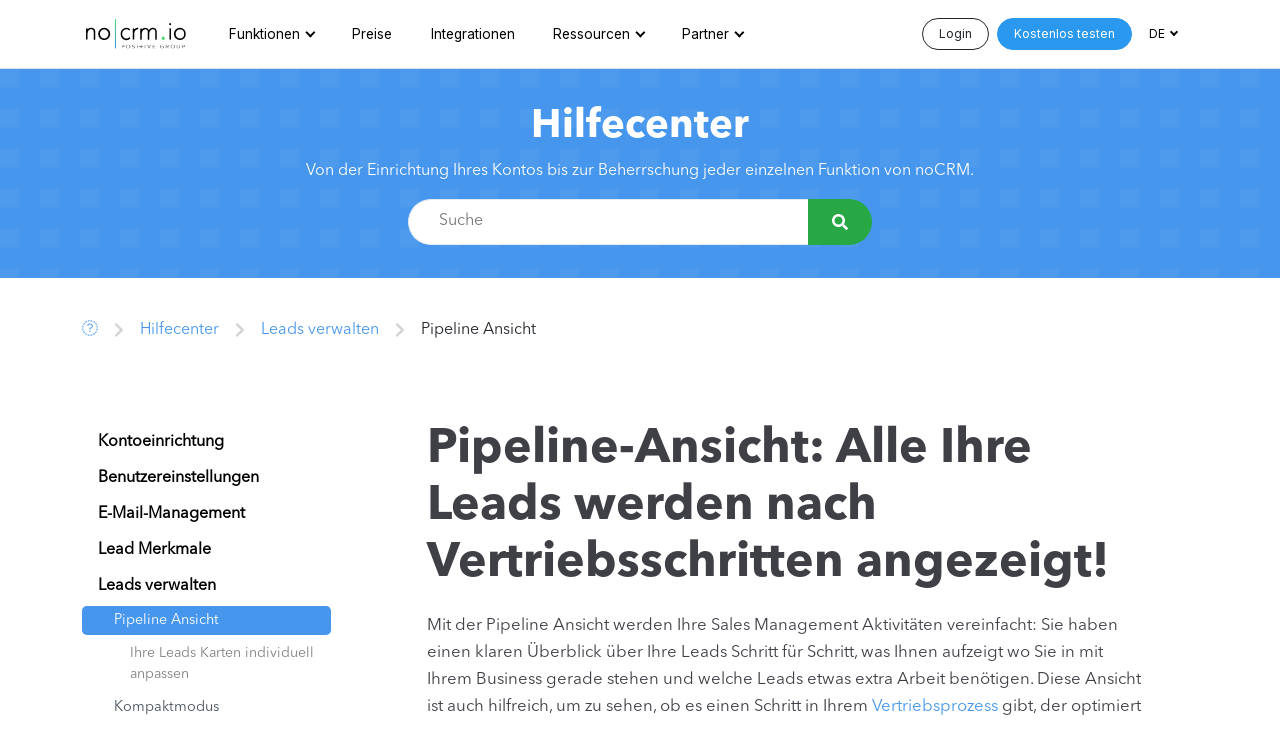

--- FILE ---
content_type: text/html; charset=utf-8
request_url: https://www.nocrm.io/de/help/pipeline-ansicht
body_size: 15267
content:
<!DOCTYPE html>
<html lang="de">
  <head>
    <!-- Google Tag Manager -->
<script>(function(w,d,s,l,i){w[l]=w[l]||[];w[l].push({'gtm.start':
new Date().getTime(),event:'gtm.js'});var f=d.getElementsByTagName(s)[0],
j=d.createElement(s),dl=l!='dataLayer'?'&l='+l:'';j.async=true;j.src=
'https://www.googletagmanager.com/gtm.js?id='+i+dl;f.parentNode.insertBefore(j,f);
})(window,document,'script','dataLayer','GTM-N3F4LPH');</script>
<!-- End Google Tag Manager -->

    <link rel="canonical" href="https://www.nocrm.io/de/help/pipeline-ansicht"></link>

<meta http-equiv="content-type" content="text/html; charset=UTF-8" />
<meta name="viewport" content="width=device-width, initial-scale=1.0">

<title>Leads verwalten · Pipeline Ansicht</title>
<meta name="description" content="Zugriff auf alle Ihre Leads in einer Kanban-Ansicht und einfaches Verschieben von einem Schritt zum anderen">

<link rel="icon" type="image/png" sizes="192x192"  href="https://www.nocrm.io//assets/favicon/android-icon-192x192-d1ad15a3472727d25fbc1b1d298b8375b2e1df84ae7ce08dd530faebc1c3b182.png">
<link rel="icon" type="image/png" sizes="32x32" href="https://www.nocrm.io//assets/favicon/favicon-32x32-fc66b8e2cdf96c234348c40b03e6f00e28aacd658ab2b03c3cf73ed0fdbe9d80.png">
<link rel="icon" type="image/png" sizes="96x96" href="https://www.nocrm.io//assets/favicon/favicon-96x96-6ced7dddb694ab9b772ef36cd6c67de064c9dbf857958cbd207a8a3f11c863b2.png">
<link rel="icon" type="image/png" sizes="16x16" href="https://www.nocrm.io//assets/favicon/favicon-16x16-d5fb22e01a19370277031745744613dc19ef3ae1adbcc2f48fdecf77982365b9.png">
<link rel="manifest" href="https://www.nocrm.io//assets/favicon/manifest-2023f62e376578fede4ef5a66f83d89f6fa77f2a948ceb10c95d91c2fdaf567e.json">
<meta name="msapplication-TileColor" content="#ffffff">
<meta name="msapplication-TileImage" content="https://www.nocrm.io//assets/favicon/ms-icon-144x144-24666a079a299972024d2e331578fe9ecd811998b4e69ce9f4e1f92bfa0d36d2.png">
<meta name="theme-color" content="#ffffff">

<meta name="twitter:card" content="summary_large_image">
<meta name="twitter:site" content="@noCRM">
<meta name="twitter:creator" content="@noCRM">
<meta name="twitter:url" content="https://www.nocrm.io/de/help/pipeline-ansicht">
<meta name="twitter:title" content="Leads verwalten · Pipeline Ansicht">
<meta name="twitter:description" content="Zugriff auf alle Ihre Leads in einer Kanban-Ansicht und einfaches Verschieben von einem Schritt zum anderen">
<meta name="twitter:image" content="https://www.nocrm.io/assets/nocrm-og-1bc3a870991546a1113df4e37a366d5f1453307f9c30bd40b8f2604efcb4884b.jpg">

<meta property="og:title" content="Leads verwalten · Pipeline Ansicht">
<meta property="og:type" content="website">
<meta property="og:url" content="https://www.nocrm.io/de/help/pipeline-ansicht">
<meta property="og:image" content="https://www.nocrm.io/assets/nocrm-og-1bc3a870991546a1113df4e37a366d5f1453307f9c30bd40b8f2604efcb4884b.jpg">
<meta property="og:site_name" content="Lead Management Software - CRM für Vertrieb | noCRM.io">
<meta property="og:description" content="Zugriff auf alle Ihre Leads in einer Kanban-Ansicht und einfaches Verschieben von einem Schritt zum anderen">

    <link rel="alternate" hreflang="en" href="https://www.nocrm.io/help/pipeline-view"/>
    <link rel="alternate" hreflang="de" href="https://www.nocrm.io/de/help/pipeline-ansicht"/>
    <link rel="alternate" hreflang="it" href="https://www.nocrm.io/it/help/pipeline"/>
    <link rel="alternate" hreflang="pt" href="https://www.nocrm.io/pt/help/vista-pipeline-leads"/>
    <link rel="alternate" hreflang="es" href="https://www.nocrm.io/es/help/vista-pipeline"/>
    <link rel="alternate" hreflang="fr" href="https://www.nocrm.io/fr/help/vue-pipeline"/>


    <script type="application/ld+json">
  {
    "@context": "http://schema.org",
    "@type": "WebSite",
    "name": "noCRM",
    "alternateName": "noCRM.io",
    "url": "https://www.nocrm.io/",
    "sameAs" : [
      "https://www.youtube.com/c/YouDontNeedaCRM_video/videos",
      "https://twitter.com/noCRM",
      "https://www.linkedin.com/company/nocrm/"
    ]
  }
</script>
<script type="application/ld+json">
  {
    "@context" : "http://schema.org",
    "@type" : "Organization",
    "name" : "noCRM",
    "alternateName": "noCRM.io",
    "url" : "https://www.nocrm.io",
    "logo": "https://www.nocrm.io//assets/favicon/android-icon-192x192-d1ad15a3472727d25fbc1b1d298b8375b2e1df84ae7ce08dd530faebc1c3b182.png",
    "slogan": "Leads verwalten · Pipeline Ansicht",
    "sameAs" : [
      "https://www.youtube.com/c/YouDontNeedaCRM_video/videos",
      "https://twitter.com/noCRM",
      "https://www.linkedin.com/company/nocrm/"
    ]
  }
</script>
<script type="application/ld+json">
  {
    "@context" : "http://schema.org",
    "@type": "WebApplication",
    "applicationCategory": "Lead Management",
    "name": "noCRM",
    "description": "Zugriff auf alle Ihre Leads in einer Kanban-Ansicht und einfaches Verschieben von einem Schritt zum anderen",
    "url": "https://www.nocrm.io/",
    "browserRequirements": "Requires JavaScript. Requires HTML5.",
    "softwareVersion": "2.0.0",
    "softwareHelp": {
      "@type": "CreativeWork",
      "url": "https://www.nocrm.io/de/help"
    },
    "operatingSystem": "All",
    "aggregateRating": {
      "@type": "AggregateRating",
      "ratingValue": "4.6",
      "bestRating": "5",
      "worstRating": "1",
      "ratingCount": "575"
    }
  }
</script>


      
      
      <script type="application/ld+json">{"@context":"https://schema.org","@type":"BreadcrumbList","itemListElement":[{"@type":"ListItem","position":1,"name":"noCRM","item":"https:/www.nocrm.io/de"},{"@type":"ListItem","position":2,"name":"Hilfecenter","item":"https://www.nocrm.io/de/help"},{"@type":"ListItem","position":3,"name":"Leads verwalten","item":"https://www.nocrm.io/de/help/Ihre-leads-verwalten"},{"@type":"ListItem","position":4,"name":"Pipeline Ansicht"}]}</script>

    <link href="https://cdn.jsdelivr.net/npm/bootstrap@5.0.0-beta1/dist/css/bootstrap.min.css" rel="stylesheet" integrity="sha384-giJF6kkoqNQ00vy+HMDP7azOuL0xtbfIcaT9wjKHr8RbDVddVHyTfAAsrekwKmP1" crossorigin="anonymous">
    <script src="https://cdn.jsdelivr.net/npm/bootstrap@5.0.0-beta1/dist/js/bootstrap.bundle.min.js" integrity="sha384-ygbV9kiqUc6oa4msXn9868pTtWMgiQaeYH7/t7LECLbyPA2x65Kgf80OJFdroafW" crossorigin="anonymous"></script>
    <script src="/assets/v2/application-301a6d0afbf1d1eeec84d295c99aac5aca4159a247d30efb307c367e03fe9ba9.js"></script>
    <link rel="stylesheet" href="/assets/v2/application-ab715033918d1e5f31f7f56c56d4b8c52500f113ec073001d190a153ea73cfa7.css" />
  
    <link rel="preconnect" href="https://fonts.googleapis.com">
    <link rel="preconnect" href="https://fonts.gstatic.com" crossorigin>
    <link href="https://fonts.googleapis.com/css2?family=Poppins:wght@200;700;900&family=Inter:ital,opsz,wght@0,14..32,100..900;1,14..32,100..900&display=swap" rel="stylesheet">

    <script type="text/javascript" src="//www.googleadservices.com/pagead/conversion_async.js"></script>

    

    <!-- First promoter visitor script -->
    <script type="text/javascript">
 (function(){var t=document.createElement("script");t.type="text/javascript",t.async=!0,t.src='https://cdn.firstpromoter.com/fprom.js',t.onload=t.onreadystatechange=function(){var t=this.readyState;if(!t||"complete"==t||"loaded"==t)try{$FPROM.init("z6z9wn1g",".nocrm.io")}catch(t){}};var e=document.getElementsByTagName("script")[0];e.parentNode.insertBefore(t,e)})();</script>

  </head>
  <body>
    <!-- Google Tag Manager (noscript) -->
    <noscript><iframe src="https://www.googletagmanager.com/ns.html?id=GTM-N3F4LPH" height="0" width="0" style="display:none;visibility:hidden"></iframe></noscript>
    <!-- End Google Tag Manager (noscript) -->

    
<div class="sticky-top">
  
  
  

    <nav class="navbar navbar-expand-lg navbar-light nav " data-color-theme="primary">
      <div class="container">
        <a href="/de" class="brand">
          <img alt="noCRM.io von You Don't Need a CRM!" class="mw-100 h-auto" src="/assets/logo-nocrm-positive-765fc8f5b602991bf19a87ad9f4bc49a946941b7645bbe798513f0a6ccbb3bbb.svg" />
        </a>
        <button class="navbar-toggler" type="button" data-bs-toggle="collapse" data-bs-target="#navbarSupportedContent" aria-controls="navbarSupportedContent" aria-expanded="false" aria-label="Toggle navigation">
          <span class="navbar-toggler-icon"></span>
        </button>

        <div class="collapse navbar-collapse" id="navbarSupportedContent">
          <div class="d-flex w-100">
            <div class="navbar-nav me-auto ms-4" id="menu">
                <li class="nav-item dropdown">
                  <a href="#" class="dropdown-toggle nav-link" data-bs-toggle="dropdown">Funktionen</a>
                  <div class="dropdown-menu mega-menu anim-fade-in">
  <div class="abbreviated-content d-block d-lg-none">
    <div>
      <a class="d-flex align-items-start " href="/de/use-cases/solopreneur-crm">
        <i class="far fa-user text-blue-600 me-3 mt fa-fw"></i>
        <div class="mb-2">
          <p class="text-blue-600 demi mb-0">Solopreneur</p>
          <p class="text-gray-500 fs-7">Warum noCRM das beste CRM für Solopreneure ist.</p>
        </div>
</a>      <a class="d-flex align-items-start " href="/de/use-cases/b2b-vertrieb-crm">
        <i class="far fa-briefcase text-blue-600 me-3 mt fa-fw"></i>
        <div class="mb-2">
          <p class="text-blue-600 demi mb-0">Dienst B2B</p>
          <p class="text-gray-500 fs-7">B2B-Dienstleistungen Vertrieb mit noCRM skalieren.</p>
        </div>
</a>      <a class="d-flex align-items-start " href="/de/use-cases/telemarketing-agentur-crm">
        <i class="far fa-phone-alt text-blue-600 me-3 mt fa-fw"></i>
        <div class="mb-2">
          <p class="text-blue-600 demi mb-0">Telefonverkauf</p>
          <p class="text-gray-500 fs-7">Erfahren, wie noCRM für Telesales-Teams optimiert und gestaltet wurde.</p>
        </div>
</a>      <a class="d-flex align-items-start " href="/de/use-cases/lead-generierung-agentur-crm">
        <i class="far fa-bullhorn text-blue-600 me-3 mt fa-fw"></i>
        <div class="mb-2">
          <p class="text-blue-600 demi mb-0">Lead Gen Agentur</p>
          <p class="text-gray-500 fs-7">Bringen Sie Ihre Lead-Gen Agentur und Ihre Kunden zum Erfolg mit noCRM</p>
        </div>
</a>      <a class="d-flex align-items-start " href="/de/use-cases/crm-immobilienagentur">
        <i class="far fa-home text-blue-600 me-3 mt fa-fw"></i>
        <div class="mb-2">
          <p class="text-blue-600 demi mb-0">CRM für Immobilienunternehmen</p>
          <p class="text-gray-500 fs-7">Mit noCRM Ihr Immobiliengeschäft wachsen.</p>
        </div>
</a>      <a class="d-flex align-items-start " href="/de/use-cases/crm-b2c">
        <i class="far fa-briefcase text-blue-600 me-3 mt fa-fw"></i>
        <div class="mb-2">
          <p class="text-blue-600 demi mb-0">CRM für B2C-Unternehmen</p>
          <p class="text-gray-500 fs-7">Transformation des B2C Dienstleistungsvertriebs mit noCRM.</p>
        </div>
</a>      <a class="d-flex align-items-start " href="/de/use-cases/crm-consultant">
        <i class="far fa-handshake text-blue-600 me-3 mt fa-fw"></i>
        <div class="mb-2">
          <p class="text-blue-600 demi mb-0">CRM für Berater & Coaches</p>
          <p class="text-gray-500 fs-7">Beratungsverkäufe mit noCRM steigern.</p>
        </div>
</a>      <a class="d-flex align-items-start " href="/de/use-cases/crm-software-fur-kleinunternehmen">
        <i class="far fa-rocket-launch text-blue-600 me-3 mt fa-fw"></i>
        <div class="mb-2">
          <p class="text-blue-600 demi mb-0">CRM für kleine Unternehmen</p>
          <p class="text-gray-500 fs-7">Zentralisieren Sie Leads, automatisieren Sie Follow-ups und steigern Sie den Umsatz.</p>
        </div>
</a>      <a class="d-flex align-items-start " href="/de/use-cases/crm-energie">
        <i class="far fa-solar-panel text-blue-600 me-3 mt fa-fw"></i>
        <div class="mb-2">
          <p class="text-blue-600 demi mb-0">CRM für Solar & Energie Unternehmen</p>
          <p class="text-gray-500 fs-7">Effizienz Ihres Outbound-Solar- & Energievertriebs maximieren.</p>
        </div>
</a>      <a class="d-flex align-items-start " href="/de/use-cases/crm-industrie">
        <i class="far fa-industry text-blue-600 me-3 mt fa-fw"></i>
        <div class="mb-2">
          <p class="text-blue-600 demi mb-0">CRM für Hersteller</p>
          <p class="text-gray-500 fs-7">B2B-Produktverkäufe mit noCRM optimieren.</p>
        </div>
</a>      <a class="d-flex align-items-start " href="/de/use-cases/crm-versicherung">
        <i class="far fa-hands-heart text-blue-600 me-3 mt fa-fw"></i>
        <div class="mb-2">
          <p class="text-blue-600 demi mb-0">CRM für Versicherungsvertreter</p>
          <p class="text-gray-500 fs-7">Warum Versicherungsmakler noCRM lieben.</p>
        </div>
</a>      <a class="d-flex align-items-start " href="/de/use-cases/crm-marketing">
        <i class="far fa-bullhorn text-blue-600 me-3 mt fa-fw"></i>
        <div class="mb-2">
          <p class="text-blue-600 demi mb-0">CRM für Marketing Agenturen</p>
          <p class="text-gray-500 fs-7">Die Verkaufsstrategie Ihrer Agentur mit noCRM verbessern.</p>
        </div>
</a>      <a class="d-flex align-items-start " href="/de/use-cases/crm-personalagentur">
        <i class="far fa-user-check text-blue-600 me-3 mt fa-fw"></i>
        <div class="mb-2">
          <p class="text-blue-600 demi mb-0">CRM für Personalvermittlungsagenturen</p>
          <p class="text-gray-500 fs-7">Rekrutierungsbemühungen mit noCRM optimieren.</p>
        </div>
</a>    </div>
  </div>
  <div class="container px-2 full-content d-none d-lg-block">
    <div class="row no-gutters">
      <div class="col-3">
        <p class="bold fs-7 d-none d-lg-block">Funktionen</p>
        <a class="d-flex align-items-start " href="/de/features">
          <i class="far fa-user text-blue-600 me-3 mt fa-fw"></i>
          <div class="mb-2">
            <p class="text-blue-600 demi mb-0">Alle Funktionen</p>
            <p class="text-gray-500 fs-7">Entdecken Sie alle Funktionen, die noCRM bietet, um Ihre Vertriebsleistung zu steigern.</p>
          </div>
</a>      </div>
      
      <div class="col-9">
        <p class="bold fs-7 d-none d-lg-block">Anwendungsfälle</p>
        <div class="row">
          <div class="col-4">
            <a class="d-flex align-items-start " href="/de/use-cases/solopreneur-crm">
              <i class="far fa-user text-blue-600 me-3 mt fa-fw"></i>
              <div class="mb-2">
                <p class="text-blue-600 demi mb-0">Solopreneur</p>
                <p class="text-gray-500 fs-7">Warum noCRM das beste CRM für Solopreneure ist.</p>
              </div>
</a>          </div>
          <div class="col-4">
            <a class="d-flex align-items-start " href="/de/use-cases/whatsapp-crm">
              <i class="far fa-comments-alt text-blue-600 me-3 mt fa-fw"></i>
              <div class="mb-2">
                <p class="text-blue-600 demi mb-0">WhatsApp CRM</p>
                <p class="text-gray-500 fs-7">Maximieren Sie Ihren Vertriebserfolg mit noCRM + WhatsApp</p>
              </div>
</a>          </div>
          <div class="col-4">
            <a class="d-flex align-items-start " href="/de/use-cases/lead-generierung-agentur-crm">
              <i class="far fa-bullhorn text-blue-600 me-3 mt fa-fw"></i>
              <div class="mb-2">
                <p class="text-blue-600 demi mb-0">Lead Gen Agentur</p>
                <p class="text-gray-500 fs-7">Bringen Sie Ihre Lead-Gen Agentur und Ihre Kunden zum Erfolg mit noCRM</p>
              </div>
</a>          </div>
        </div>
        <div class="row">
          <div class="col-4">
            <a class="d-flex align-items-start " href="/de/use-cases/telemarketing-agentur-crm">
              <i class="far fa-phone-alt text-blue-600 me-3 mt fa-fw"></i>
              <div class="mb-2">
                <p class="text-blue-600 demi mb-0">Telefonverkauf</p>
                <p class="text-gray-500 fs-7">Erfahren, wie noCRM für Telesales-Teams optimiert und gestaltet wurde.</p>
              </div>
</a>          </div>
          <div class="col-4">
            <a class="d-flex align-items-start " href="/de/use-cases/crm-software-fur-kleinunternehmen">
              <i class="far fa-rocket-launch text-blue-600 me-3 mt fa-fw"></i>
              <div class="mb-2">
                <p class="text-blue-600 demi mb-0">CRM für kleine Unternehmen</p>
                <p class="text-gray-500 fs-7">Zentralisieren Sie Leads, automatisieren Sie Follow-ups und steigern Sie den Umsatz.</p>
              </div>
</a>          </div>
          <div class="col-4">
            <a class="d-flex align-items-start" id="see-more-use-cases" href="#">
              <i class="fas fa-plus text-blue-600 me-3 mt fa-fw"></i>
              <div class="mb-2">
                <p class="text-blue-600 demi mb-0">Mehr sehen</p>
              </div>
</a>          </div>
          <div class="col-4 d-none more-use-cases">
            <a class="d-flex align-items-start " href="/de/use-cases/crm-immobilienagentur">
              <i class="far fa-home text-blue-600 me-3 mt fa-fw"></i>
              <div class="mb-2">
                <p class="text-blue-600 demi mb-0">Immobilienunternehmen</p>
                <p class="text-gray-500 fs-7">Mit noCRM Ihr Immobiliengeschäft wachsen.</p>
              </div>
</a>          </div>
        </div>
        <div class="row d-none more-use-cases">
          <div class="col-4">
            <a class="d-flex align-items-start " href="/de/use-cases/b2b-vertrieb-crm">
              <i class="far fa-briefcase text-blue-600 me-3 mt fa-fw"></i>
              <div class="mb-2">
                <p class="text-blue-600 demi mb-0">Dienst B2B</p>
                <p class="text-gray-500 fs-7">B2B-Dienstleistungen Vertrieb mit noCRM skalieren.</p>
              </div>
</a>          </div>
          <div class="col-4">
            <a class="d-flex align-items-start " href="/de/use-cases/crm-b2c">
              <i class="far fa-briefcase text-blue-600 me-3 mt fa-fw"></i>
              <div class="mb-2">
                <p class="text-blue-600 demi mb-0">B2C-Unternehmen</p>
                <p class="text-gray-500 fs-7">Transformation des B2C Dienstleistungsvertriebs mit noCRM.</p>
              </div>
</a>          </div>
          <div class="col-4">
            <a class="d-flex align-items-start " href="/de/use-cases/crm-consultant">
              <i class="far fa-handshake text-blue-600 me-3 mt fa-fw"></i>
              <div class="mb-2">
                <p class="text-blue-600 demi mb-0">Berater & Coaches</p>
                <p class="text-gray-500 fs-7">Beratungsverkäufe mit noCRM steigern.</p>
              </div>
</a>          </div>
        </div>
        <div class="row d-none more-use-cases">
          <div class="col-4">
            <a class="d-flex align-items-start " href="/de/use-cases/crm-industrie">
              <i class="far fa-industry text-blue-600 me-3 mt fa-fw"></i>
              <div class="mb-2">
                <p class="text-blue-600 demi mb-0">Hersteller</p>
                <p class="text-gray-500 fs-7">B2B-Produktverkäufe mit noCRM optimieren.</p>
              </div>
</a>          </div>
          <div class="col-4">
            <a class="d-flex align-items-start " href="/de/use-cases/crm-versicherung">
              <i class="far fa-hands-heart text-blue-600 me-3 mt fa-fw"></i>
              <div class="mb-2">
                <p class="text-blue-600 demi mb-0">Versicherungsmakler</p>
                <p class="text-gray-500 fs-7">Warum Versicherungsmakler noCRM lieben.</p>
              </div>
</a>          </div>
          <div class="col-4">
            <a class="d-flex align-items-start " href="/de/use-cases/crm-marketing">
              <i class="far fa-bullhorn text-blue-600 me-3 mt fa-fw"></i>
              <div class="mb-2">
                <p class="text-blue-600 demi mb-0">Marketing Agenturen</p>
                <p class="text-gray-500 fs-7">Die Verkaufsstrategie Ihrer Agentur mit noCRM verbessern.</p>
              </div>
</a>          </div>
        </div>
        <div class="row d-none more-use-cases">
          <div class="col-4">
            <a class="d-flex align-items-start " href="/de/use-cases/crm-personalagentur">
              <i class="far fa-user-check text-blue-600 me-3 mt fa-fw"></i>
              <div class="mb-2">
                <p class="text-blue-600 demi mb-0">Personalvermittlungsagenturen</p>
                <p class="text-gray-500 fs-7">Rekrutierungsbemühungen mit noCRM optimieren.</p>
              </div>
</a>          </div>
        </div>
      </div>
    </div>
  </div>
</div>

                </li>
              <li class="nav-item ">
                <a href="/de/pricing" class="nav-link">Preise</a>
              </li>
              <li class="nav-item ">
                <a href="/de/integrations" class="nav-link">Integrationen</a>
              </li>
              <li class="nav-item dropdown ">
                <a href="#" class="dropdown-toggle nav-link" data-bs-toggle="dropdown">Ressourcen</a>
                <div class="dropdown-menu mega-menu anim-fade-in">
  <div class="abbreviated-content d-block d-lg-none">
    <div>
      <a class="d-flex align-items-start " href="/de/help">
        <i class="far fa-question-circle text-blue-600 me-3 mt fa-fw"></i>
        <div class="mb-2">
          <p class="text-blue-600 demi mb-0">Hilfecenter</p>
          <p class="text-gray-500 fs-7">Hier finden Sie detaillierte Informationen zu allen Funktionen von noCRM.</p>
        </div>
</a>      <a class="d-flex align-items-start " href="/de/academy">
        <i class="far fa-graduation-cap text-blue-600 me-3 mt fa-fw"></i>
        <div class="mb-2">
          <p class="text-blue-600 demi mb-0">Sales Akademie</p>
          <p class="text-gray-500 fs-7">Mit unseren leicht verständlichen Verkaufsleitfäden werden Sie besser im Vertrieb.</p>
        </div>
</a>      <a class="d-flex align-items-start " href="/de/no-code-academy">
        <i class="far fa-puzzle-piece text-blue-600 me-3 mt fa-fw"></i>
        <div class="mb-2">
          <p class="text-blue-600 demi mb-0">No-Code-Akademie</p>
          <p class="text-gray-500 fs-7">Entdecken Sie die Welt des No-Codes und wie er Ihren Umsatz steigern kann.</p>
        </div>
</a>      <a class="d-flex align-items-start " href="/de/videos">
        <i class="far fa-play-circle text-blue-600 me-3 mt fa-fw"></i>
        <div class="mb-2">
          <p class="text-blue-600 demi mb-0">Videocenter</p>
          <p class="text-gray-500 fs-7">Sehen Sie sich unsere Tutorials zur Verwendung von noCRM an und wie Sie ein besserer Vertriebsmitarbeiter werden.</p>
        </div>
</a>      <a class="d-flex align-items-start " href="/de/webinars">
        <i class="far fa-camera-movie text-blue-600 me-3 mt fa-fw"></i>
        <div class="mb-2">
          <p class="text-blue-600 demi mb-0">Onboarding-Webinare</p>
          <p class="text-gray-500 fs-7">Sehen Sie sich unsere Onboarding-Webinare noch einmal an oder registrieren Sie sich für eine unserer Live-Demos.</p>
        </div>
</a>      <a class="d-flex align-items-start" href="/blog/de">
        <i class="far fa-book-open text-blue-600 me-3 mt fa-fw"></i>
        <div class="mb-2">
          <p class="text-blue-600 demi mb-0">Blog</p>
          <p class="text-gray-500 fs-7">Lesen Sie unsere Beiträge zu allen Themen rund um den Vertrieb.</p>
        </div>
</a>    </div>
  </div>
  <div class="container px-2 full-content d-none d-lg-block">
    <div class="row no-gutters">
      <div class="col-3">
        <p class="bold fs-7">Erste Schritte</p>
        <ul class="list-unstyled">
          <a class="p-3 mb-3 border border-primary rounded rounded-l d-flex align-items-start " href="/de/webinars#onboarding-webinars">
            <i class="far fa-camera-movie text-blue-600 me-3 mt fa-fw"></i>
            <div>
              <p class="text-blue-600 demi mb-0">Onboarding-Webinare</p>
              <p class="text-gray-500 fs-7 mb-0">Sehen Sie sich unsere Onboarding-Webinare noch einmal an oder registrieren Sie sich für eine unserer Live-Demos.</p>
            </div>
</a>
          <a class="px-3 py-2 d-flex align-items-start " href="/de/guide/erste-schritte-als-admin">
            <i class="far fa-user-crown text-blue-600 me-3 mt fa-fw"></i>
            <div>
              <p class="text-blue-600 demi mb-0">Leitfaden für die Einführung von Administratoren</p>
              <p class="text-gray-500 fs-7 mb-0">Erfahren Sie, wie Sie Ihr Konto als Admin einrichten können.</p>
            </div>
</a>
          <a class="px-3 py-2 d-flex align-items-start " href="/de/guide/erste-schritte-als-nutzer">
            <i class="far fa-user text-blue-600 me-3 mt fa-fw"></i>
            <div>
              <p class="text-blue-600 demi mb-0">Leitfaden für die Benutzereinführung</p>
              <p class="text-gray-500 fs-7 mb-0">Erfahren Sie, wie Sie noCRM als Benutzer nutzen können.</p>
            </div>
</a>
          <a class="px-3 py-2 d-flex align-items-start " href="https://www.nocrm.io/de/partner_program/directory">
            <i class="far fa-rocket-launch text-blue-600 me-3 mt fa-fw"></i>
            <div>
              <p class="text-blue-600 demi mb-0">Premium Onboarding</p>
              <p class="text-gray-500 fs-7 mb-0">Finden Sie einen unserer zertifizierten Premium-Partner für ein maßgeschneidertes Onboarding.</p>
            </div>
</a>        </ul>
      </div>
      <div class="col-3">
        <p class="bold fs-7">noCRM verwenden</p>
        <ul class="list-unstyled">
          <a class="p-3 mb-3 border border-primary rounded-l d-flex align-items-start " href="/de/help">
            <i class="far fa-question-circle text-blue-600 me-3 mt fa-fw"></i>
            <div>
              <p class="text-blue-600 demi mb-0">Hilfecenter</p>
              <p class="text-gray-500 fs-7 mb-0">Hier finden Sie detaillierte Informationen zu allen Funktionen von noCRM.</p>
            </div>
</a>
          <a class="px-3 py-2 d-flex align-items-start " href="/de/videos">
            <i class="far fa-play-circle text-blue-600 me-3 mt fa-fw"></i>
            <div>
              <p class="text-blue-600 demi mb-0">Videocenter</p>
              <p class="text-gray-500 fs-7 mb-0">Sehen Sie sich unsere Tutorials zur Verwendung von noCRM an und wie Sie ein besserer Vertriebsmitarbeiter werden.</p>
            </div>
</a>
          <a class="px-3 py-2 d-flex align-items-start " href="/de/webinars#sales-webinars">
            <i class="far fa-presentation text-blue-600 me-3 mt fa-fw"></i>
            <div>
              <p class="text-blue-600 demi mb-0">Vertrieb Webinare</p>
              <p class="text-gray-500 fs-7 mb-0">Sehen Sie sich unsere Vertriebs-Webinare noch einmal an, um Ihr Verkaufsspiel zu verbessern.</p>
            </div>
</a>        </ul>
      </div>
      <div class="col-3">
        <p class="bold fs-7">Vertriebsressourcen</p>
        <ul class="list-unstyled">
          <a class="p-3 mb-3 border border-primary rounded-l d-flex align-items-start " href="/de/academy">
            <i class="far fa-graduation-cap text-blue-600 me-3 mt fa-fw"></i>
            <div>
              <p class="text-blue-600 demi mb-0">Sales Akademie</p>
              <p class="text-gray-500 fs-7 mb-0">Mit unseren leicht verständlichen Verkaufsleitfäden werden Sie besser im Vertrieb.</p>
            </div>
</a>
          <a class="px-3 py-2 d-flex align-items-start" href="/blog/de">
            <i class="far fa-book-open text-blue-600 me-3 mt fa-fw"></i>
            <div>
              <p class="text-blue-600 demi mb-0">Blog</p>
              <p class="text-gray-500 fs-7 mb-0">Lesen Sie unsere Beiträge zu allen Themen rund um den Vertrieb.</p>
            </div>
</a>
          <a class="px-3 py-2 d-flex align-items-start" href="/de/vertriebstools/kostenlos-verkaufsskript-generator">
            <i class="far fa-clipboard-list-check text-blue-600 me-3 mt fa-fw"></i>
            <div>
              <p class="text-blue-600 demi mb-0">Verkaufsskript Generator</p>
              <p class="text-gray-500 fs-7 mb-0">Erstellen Sie kostenlose Verkaufsskripte für Ihre Verkaufsgespräche.</p>
            </div>
</a>
          <a class="px-3 py-2 d-flex align-items-start " href="/resource/sales-expert-directory">
            <i class="far fa-search-dollar text-blue-600 me-3 mt fa-fw"></i>
            <div>
              <p class="text-blue-600 demi mb-0">Verzeichnis der Vertriebsberater</p>
              <p class="text-gray-500 fs-7 mb-0">Finden Sie den richtigen Vertriebsexperten, um Ihre Vertriebsstrategie zu verbessern.</p>
            </div>
</a>        </ul>
      </div>
      <div class="col-3">
        <p class="bold fs-7">No-Code-Ressourcen</p>
        <ul class="list-unstyled">
          <a class="p-3 mb-3 border border-primary rounded-l d-flex align-items-start " href="/de/no-code-academy">
            <i class="far fa-puzzle-piece text-blue-600 me-3 mt fa-fw"></i>
            <div>
              <p class="text-blue-600 demi mb-0">No-Code-Akademie</p>
              <p class="text-gray-500 fs-7 mb-0">Entdecken Sie die Welt des No-Codes und wie er Ihren Umsatz steigern kann.</p>
            </div>
</a>
          <a class="px-3 py-2 d-flex align-items-start " href="/resource/no-code-community-directory">
            <i class="far fa-chalkboard-teacher text-blue-600 me-3 mt fa-fw"></i>
            <div>
              <p class="text-blue-600 demi mb-0">No-code Gemeinde</p>
              <p class="text-gray-500 fs-7 mb-0">Nutzen Sie unsere Ressourcen, Berater, Tutorials und Experten, um Ihre Prozesse mühelos zu automatisieren.</p>
            </div>
</a>        </ul>
      </div>
    </div>
  </div>
</div>

              </li>
              <li class="nav-item dropdown ">
                <a href="#" class="dropdown-toggle nav-link" data-bs-toggle="dropdown">Partner</a>
                <div class="dropdown-menu dropdown-menu-end anim-fade-in min-w-xs">
  <p class="bold fs-7 d-none d-lg-block">Partner</p>
  <div>
    <a class="d-flex align-items-start " href="https://www.nocrm.io/de/partner_program/directory">
      <i class="far fa-search-dollar text-blue-600 me-3 mt fa-fw"></i>
      <div class="mb-2">
        <p class="text-blue-600 demi mb-0">Offizielles Partnerverzeichnis</p>
        <p class="text-gray-500 fs-7">Holen Sie sich Hilfe von einem unserer offiziell zertifizierten Partner, Berater oder Lead-Generierungsagenturen.</p>
      </div>
</a>
    <a class="d-flex align-items-start " href="/de/partner_program">
      <i class="far fa-badge-check text-blue-600 me-3 mt fa-fw"></i>
      <div class="mb-2">
        <p class="text-blue-600 demi mb-0">Partner werden</p>
        <p class="text-gray-500 fs-7">Treten Sie einem unserer Partnerprogramme bei, um Provisionen zu verdienen und an Sichtbarkeit zu gewinnen.</p>
      </div>
</a>
    <a class="d-flex align-items-start " href="/de/saas-partnerships">
      <i class="far fa-cloud text-blue-600 me-3 mt fa-fw"></i>
      <div class="mb-2">
        <p class="text-blue-600 demi mb-0">Saas Partnerschaften</p>
        <p class="text-gray-500 fs-7">Integrieren Sie Ihre Lösung mit noCRM und werden Sie Teil unserer erfolgreichen Integrations-Community.</p>
      </div>
</a>  </div>
</div>

              </li>
            </div>
            <div class="ml-auto d-none d-lg-flex align-items-center">
              <a href="https://nocrm.io/which_host" data-ga="login" draggable="false" class="btn btn-sm btn-outline-dark rounded rounded-pill ms-2">Login</a>
              
<a href="https://register.nocrm.io/?lang=de&amp;cc=US&amp;edition=dreamteam&amp;registered_from=%2Fde%2Fhelp%2Fpipeline-ansicht&amp;site_version=internal&amp;first_seen_from=&amp;first_seen_on=%2Fde%2Fhelp%2Fpipeline-ansicht&amp;fp_tracking=&amp;gclid=" class="d-none d-sm-inline-block btn btn-sm btn-primary rounded rounded-pill ms-2" data-ga=cta>Kostenlos testen</a>
  <button type="button" class="d-sm-none btn btn-sm btn-primary rounded rounded-pill ms-2" data-bs-toggle="modal" data-bs-target="#free-trial" data-url="https://register.nocrm.io/?lang=de&amp;cc=US&amp;edition=dreamteam&amp;registered_from=%2Fde%2Fhelp%2Fpipeline-ansicht&amp;site_version=internal&amp;first_seen_from=&amp;first_seen_on=%2Fde%2Fhelp%2Fpipeline-ansicht&amp;fp_tracking=&amp;gclid=" data-backdrop="true" data-ga=&#39;cta&#39;>
    Kostenlos testen
  </button>

              <div class="dropdown" id="lang">
                <a class="dropdown-toggle btn-sm btn btn-link text-black" data-bs-toggle="dropdown" href="#" draggable="false">DE</a>
                <div class="dropdown-menu anim-fade-in dropdown-menu-end pb-4" role="menu" aria-labelledby="dLabel">
                  <p class="bold fs-7">Sprachen</p>
                  <ul>
                        <a class="d-block text-nowrap my-1" href="/help/pipeline-view">English</a>
                        <a class="d-block text-nowrap my-1" href="/fr/help/vue-pipeline">Français</a>
                        <a class="d-block text-nowrap my-1" href="/es/help/vista-pipeline">Español</a>
                        <a class="d-block text-nowrap my-1" href="/pt/help/vista-pipeline-leads">Português (Brasil)</a>
                        <a class="d-block text-nowrap my-1" href="/it/help/pipeline">Italiano</a>
                        
                  </ul>
                </div>
              </div>

            </div>
          </div>
        </div>
      </div>
    </nav>
</div>



     
    
    <div class="search-header border-top">
  <div class="container text-center">
    <div>
      <p class="rel h1">
        <a href="/de/help">Hilfecenter</a>
      </p>
        <p>Von der Einrichtung Ihres Kontos bis zur Beherrschung jeder einzelnen Funktion von noCRM.</p>
    </div>
    <div class="search-box-wrapper">
  <form id="search" action="/search" accept-charset="UTF-8" method="get">
    
    <input type="hidden" name="lang" id="lang" value="de" autocomplete="off" />
    <div class="search-box input-append"
         data-translations="{&quot;help&quot;:&quot;Hilfecenter&quot;,&quot;academy&quot;:&quot;Sales Akademie&quot;,&quot;video&quot;:&quot;Videocenter&quot;,&quot;integrations&quot;:&quot;Integrationen&quot;,&quot;no_code&quot;:&quot;No-Code-Akademie&quot;}"
    >
      <input type="text" name="q" id="q" placeholder="Suche" autocomplete="off" /><button type="submit" class="px-4 d-inline-flex align-items-center" aria-label="Suche" ><i class="fa fa fa-search"></i></button>
    </div>
</form></div>

<script>
  autocomplete('#search input', function(item) {
    if (item['url']) {
      window.location.href = item['url'];
    }
  });
</script>
  </div>
</div>


<div class="py-4">
  <div class="container container-min">

      <ul class="breadcrumb">
        <li>
          <a href="/">
            <i class="fas fa-home"></i>
</a>          <i class="fas fa-chevron-right mx-3"></i>
        </li>
        <li><a href="/de/help">Hilfecenter</a> <i class="fas fa-chevron-right mx-3"></i></li>
          <li><a href="/de/help/Ihre-leads-verwalten">Leads verwalten</a> <i class="fas fa-chevron-right mx-3"></i></li>
        <li class="active">Pipeline Ansicht</li>
      </ul>

      <div class="row mt-5">
        <div class="col-12 col-lg-3 pe-lg-4 pe-xxl-5">
          <ul class="nav-tabs nav-stacked ps-0">
              <li>
                <a class="d-block main-page fw-bold mt-1 " href="/de/help/konto-einstellungen">
                  Kontoeinrichtung
</a>              </li>
              <li>
                <a class="d-block main-page fw-bold mt-1 " href="/de/help/Benutzereinstellungen">
                  Benutzereinstellungen
</a>              </li>
              <li>
                <a class="d-block main-page fw-bold mt-1 " href="/de/help/erweitertes-email-management">
                  E-Mail-Management
</a>              </li>
              <li>
                <a class="d-block main-page fw-bold mt-1 " href="/de/help/lead-merkmale">
                  Lead Merkmale
</a>              </li>
              <li>
                <a class="d-block main-page fw-bold mt-1 " href="/de/help/Ihre-leads-verwalten">
                  Leads verwalten
</a>              </li>
                  <li>
                    <a class="mt-1 active sub-page m-0" href="/de/help/pipeline-ansicht">
                      Pipeline Ansicht
</a>                  </li>
                      <li>
                        <a class="mt-1 sub-sub-page " href="/de/help/pipeline-karten-anpassung">
                          Ihre Leads Karten individuell anpassen
</a>                      </li>
                  <li>
                    <a class="mt-1  sub-page m-0" href="/de/help/kompaktmodus-ansicht">
                      Kompaktmodus
</a>                  </li>
                  <li>
                    <a class="mt-1  sub-page m-0" href="/de/help/aktivitaten-nachste-handlung">
                      Verkaufsaktivitäten
</a>                  </li>
                  <li>
                    <a class="mt-1  sub-page m-0" href="/de/help/ihre-aktivitaet-loggen">
                      Kommentare &amp; Erwähnunge
</a>                  </li>
                  <li>
                    <a class="mt-1  sub-page m-0" href="/de/help/leads-zuweisen">
                      Leads zuweisen
</a>                  </li>
                  <li>
                    <a class="mt-1  sub-page m-0" href="/de/help/leads-google-linkedin-suchen">
                      Weitere Informationen von Leads finden
</a>                  </li>
                  <li>
                    <a class="mt-1  sub-page m-0" href="/de/help/qrcode-scan-to-call-de">
                      QR Code Scan-to-call 
</a>                  </li>
                  <li>
                    <a class="mt-1  sub-page m-0" href="/de/help/click-to-call-funktion">
                      Click-To-Call
</a>                  </li>
                  <li>
                    <a class="mt-1  sub-page m-0" href="/de/help/leads-bearbeiten">
                      Leads bearbeiten
</a>                  </li>
                  <li>
                    <a class="mt-1  sub-page m-0" href="/de/help/duplikate-identifizieren">
                      Duplikate identifizieren 
</a>                  </li>
                  <li>
                    <a class="mt-1  sub-page m-0" href="/de/help/lesezeichen-nocrm">
                      Lesezeichen
</a>                  </li>
                  <li>
                    <a class="mt-1  sub-page m-0" href="/de/help/such-machine">
                      Suchmaschine 
</a>                  </li>
                  <li>
                    <a class="mt-1  sub-page m-0" href="/de/help/sortierung-von-leads">
                      Sortierung von Leads
</a>                  </li>
                  <li>
                    <a class="mt-1  sub-page m-0" href="/de/help/filterung-leads">
                      Filter
</a>                  </li>
                  <li>
                    <a class="mt-1  sub-page m-0" href="/de/help/sammelbearbeitung-leads">
                      Bulk-Aktionen mit Leads
</a>                  </li>
                  <li>
                    <a class="mt-1  sub-page m-0" href="/de/help/tastatuerkuerzel">
                      Tastatürkürzel
</a>                  </li>
                  <li>
                    <a class="mt-1  sub-page m-0" href="/de/help/mehrere-kontakte-verwalten">
                      Mehrere Kontakte verwalten
</a>                  </li>
                  <li>
                    <a class="mt-1  sub-page m-0" href="/de/help/leads-im-erweiterten-ansichtsmodus">
                      Erweiterte Ansicht
</a>                  </li>
                  <li>
                    <a class="mt-1  sub-page m-0" href="/de/help/lead-transfer">
                      Einen Lead vom Master- an Child-Accounts übertragen
</a>                  </li>
              <li>
                <a class="d-block main-page fw-bold mt-1 " href="/de/help/kostenvoranschlagen-und-rechnungen">
                  Kostenvoranschlägen und Rechnungen
</a>              </li>
              <li>
                <a class="d-block main-page fw-bold mt-1 " href="/de/help/propsecting-listen-kaltaquikse">
                  Prospects verwalten
</a>              </li>
              <li>
                <a class="d-block main-page fw-bold mt-1 " href="/de/help/bestehende-kunden-verwalten">
                  Kunden verwalten 
</a>              </li>
              <li>
                <a class="d-block main-page fw-bold mt-1 " href="/de/help/verkauf-analysieren">
                  Statistiken und Berichte
</a>              </li>
              <li>
                <a class="d-block main-page fw-bold mt-1 " href="/de/help/datenmanagement">
                  Datenmanagement
</a>              </li>
              <li>
                <a class="d-block main-page fw-bold mt-1 " href="/de/help/integrationen">
                  Integrationen
</a>              </li>
              <li>
                <a class="d-block main-page fw-bold mt-1 " href="/de/help/de-mobile">
                  Mobile App
</a>              </li>
              <li>
                <a class="d-block main-page fw-bold mt-1 " href="/de/help/support">
                  Wie melde ich einen Fehler
</a>              </li>
              <li>
                <a class="d-block main-page fw-bold mt-1 " href="/de/help/nocrm-empfehlungsprogramm">
                  Empfehlungsprogramm
</a>              </li>
              <li>
                <a class="d-block main-page fw-bold mt-1 " href="/de/help/follow-up-email-an-lead-senden">
                  Senden Sie eine E-Mail an Leads, die einen bestimmten Schritt betreten
</a>              </li>
              <li>
                <a class="d-block main-page fw-bold mt-1 " href="/de/help/round-robin-lead-zuweisung">
                  Round Robin Lead zuweisung
</a>              </li>
              <li>
                <a class="d-block main-page fw-bold mt-1 " href="/de/help/automatisieren-von-prozessen-und-aktionen-in-app">
                  Arbeitsabläufe automatisieren
</a>              </li>
              <li>
                <a class="d-block main-page fw-bold mt-1 " href="/de/help/anruf-kampagnen">
                  Anruf-Kampagnen
</a>              </li>
              <li>
                <a class="d-block main-page fw-bold mt-1 " href="/help/create-new-leads">
                  Lead Creation Mechanisms
                    <span data-bs-placement='right' data-bs-toggle='tooltip' title="Dieser Bereich wird gerade in Ihre Sprache übersetzt, in der Zwischenzeit haben Sie Zugriff auf die englische Version."><i class="fa fa-language"></i></span>
</a>              </li>
          </ul>
        </div>
        <div class="col-12 col-lg-9 ps-lg-4 ps-xxl-5">
          <div class="help-box px-lg-5 px-3">
            <article class="readable">
              <h1>Pipeline-Ansicht: Alle Ihre Leads werden nach Vertriebsschritten angezeigt!</h1>
              <p>Mit der Pipeline Ansicht werden Ihre Sales Management Aktivitäten vereinfacht: Sie haben einen klaren Überblick über Ihre Leads Schritt für Schritt, was Ihnen aufzeigt wo Sie in mit Ihrem Business gerade stehen und welche Leads etwas extra Arbeit benötigen. Diese Ansicht ist auch hilfreich, um zu sehen, ob es einen Schritt in Ihrem <a href="/de/academy/Wie-richte-ich-einen-konsistenten-Verkaufsprozess-richtig-ein">Vertriebsprozess</a> gibt, der optimiert werden muss. </p>

<h3>Wie strukturiert man die Pipeline Ansicht?</h3>

<p>Um die beste Pipeline Ansicht nach Ihren Bedürfnissen zu haben, müssen Sie <a href="/de/help/Vertriebspipeline">Ihre Pipeline anpassen</a>.</p>

<h3>Wie erstellt man mehrere Pipeline Schritte?</h3>

<p>In der Starter Plan können Sie nun eine Pipeline erstellen, aber in den Expert und Dream Pläne, können Sie mehrfache Pipelines erstellen.
<a href="/de/help/mehrere-pipelines-de">Weitere Informationen hier</a></p>

<h3>Wie funktioniert es?</h3>

<p>Sie können die Pipeline Ansicht auf jeder Seite Ihres Accounts wählen. Als Admin können Sie alle Leads von allen Benutzern einsehen. 
Als ein Benutzer, abhängig von den Privatsphären Einstellungen in Ihrem Account, können Sie entweder alle Ihre Leads sehen oder alle Leads. </p>

<p><mark>Die Pipeline Ansicht ist der beste Weg um einen kompletten Überblick über Ihre Vetriebsaktivitäten zu erhalten.</mark></p>

<p><img loading='lazy' src="https://ydncrm-www.s3.amazonaws.com/V2/Help%20Center%20V2/PipelineView.png" alt=""></p>

                <ul class="cards-wrapper row">
                  <li class="col-12 col-md-6 rel p-2 align-items-start help-card">
  <a class="h-100 w-100 m-0 rel d-flex flex-column justify-content-between" href="/de/help/pipeline-karten-anpassung">
    <h5 class="">Ihre Leads Karten individuell anpassen</h5>
    <p class="">Der schnelle Zugriff auf wichtige Informationen zu einem Lead ist von entscheidender Bedeutung. Deshalb können Sie Ihre Lead-Karten in der Pipeline-Ansicht individuell anpassen.</p>
</a></li>

                </ul>
            </article>
          </div>
          <div class="py-5 related-readings">
  <h5 class="border-bottom border-2 pb-2 mb-4">Ähnliche Lesungen</h5>
  <div class="row gy-4 gx-4">
      <div class="col-4">
        <a class="related-reading demi" href="/de/help/Vertriebspipeline">
          <div class="px-4 py-3 d-flex align-items-center justify-content-center help-icon rounded-top">
            <i class="fad fa-info-circle fa-2x"></i>
          </div>
          <div class="d-flex flex-column justify-content-between px-3 pt-3 pb-2 h-100">
            <p>Pipeline(s) einrichten</p>
            <p class="mt-3 text-end mb-0 fs-7">
              <i class="fas fa-clock text-gray-400 fa-sm me-2"></i>
              <small class="text-gray-400">~4 Lesezeit</small>
            </p>
          </div>
</a>      </div>
      <div class="col-4">
        <a class="related-reading demi" href="/de/help/kompaktmodus-ansicht">
          <div class="px-4 py-3 d-flex align-items-center justify-content-center help-icon rounded-top">
            <i class="fad fa-info-circle fa-2x"></i>
          </div>
          <div class="d-flex flex-column justify-content-between px-3 pt-3 pb-2 h-100">
            <p>Kompaktmodus</p>
            <p class="mt-3 text-end mb-0 fs-7">
              <i class="fas fa-clock text-gray-400 fa-sm me-2"></i>
              <small class="text-gray-400">~8 Lesezeit</small>
            </p>
          </div>
</a>      </div>
      <div class="col-4">
        <a class="related-reading demi" href="/de/help/leads-im-erweiterten-ansichtsmodus">
          <div class="px-4 py-3 d-flex align-items-center justify-content-center help-icon rounded-top">
            <i class="fad fa-info-circle fa-2x"></i>
          </div>
          <div class="d-flex flex-column justify-content-between px-3 pt-3 pb-2 h-100">
            <p>Erweiterte Ansicht</p>
            <p class="mt-3 text-end mb-0 fs-7">
              <i class="fas fa-clock text-gray-400 fa-sm me-2"></i>
              <small class="text-gray-400">~7 Lesezeit</small>
            </p>
          </div>
</a>      </div>
  </div>
</div>

        </div>
      </div>
  </div>
</div>


  <div class="cta-promo bg-white">
    <div class="container mx-auto pt-5">
      <div class="cta-promo-content bg-blue row overflow-hidden">
        <div class="cta-promo-img col-12 col-lg-6 col-xl-5 order-2 rel">
          <img class="d-block mx-auto" alt="noCRM Pipeline" src="/assets/screenshots_source/minimalMacbook-725a92ec76a3abb86b4df3db57457c7be78bfd405f80f18a831f634b37188f8f.png" />
        </div>
        <div class="cta-promo-text col-12 col-lg-6 col-xl-7 order-1 p-5 d-flex align-items-center">
          <div class="text-white">
            <h2 class="fs-1 bold">
              <span class="block">nocrm.io</span>
            </h2>
            <p class="mt-4 opacity-75">Eine unglaublich einfache und effiziente webbasierte Software, die Ihrem Verkaufsteam hilft, <b>ihre Geschäfte zu verfolgen und abzuschließen</b>, ohne stundenlang Formulare auszufüllen.</p>
            
<a href="https://register.nocrm.io/?lang=de&amp;cc=US&amp;edition=dreamteam&amp;registered_from=%2Fde%2Fhelp%2Fpipeline-ansicht&amp;site_version=internal&amp;first_seen_from=&amp;first_seen_on=%2Fde%2Fhelp%2Fpipeline-ansicht&amp;fp_tracking=&amp;gclid=" class="d-none d-sm-inline-block btn btn-lg btn-success btn-bordered rounded-pill flex-shrink-0 mt-4 mb-0" data-ga=cta>Kostenlos testen</a>
  <button type="button" class="d-sm-none btn btn-lg btn-success btn-bordered rounded-pill flex-shrink-0 mt-4 mb-0" data-bs-toggle="modal" data-bs-target="#free-trial" data-url="https://register.nocrm.io/?lang=de&amp;cc=US&amp;edition=dreamteam&amp;registered_from=%2Fde%2Fhelp%2Fpipeline-ansicht&amp;site_version=internal&amp;first_seen_from=&amp;first_seen_on=%2Fde%2Fhelp%2Fpipeline-ansicht&amp;fp_tracking=&amp;gclid=" data-backdrop="true" data-ga=&#39;cta&#39;>
    Kostenlos testen
  </button>

          </div>
        </div>
      </div>
    </div>
  </div>



    <!-- if the controller says @no_footer = true, it means the view includes it own footer -->
    <footer class="bg-blue pt-5">

  <div class="container py-5">
    <div class="row">
      <div class="col-sm-12 col-lg-5 mb-sm-4 mb-lg-0">
      <h5 class="content-links-title"><b class="pe-3">Artikel</b></h5>
        <ul class="ressources list-unstyled">
    <li><a class="btn-excerpt" href="/de/ressource/kundenakquise-organisieren"><span class="color">Vertriebsorganisation: Leads, potenzielle Interessenten und Kunden</span></a></li>
    <li><a class="btn-excerpt" href="/de/ressource/lead-management-software-online"><span class="color">Lead Management Software: Der vollständige Leitfaden</span></a></li>
    <li><a class="btn-excerpt" href="/de/ressource/kaltakquise-leitfaden-verkaufsskript"><span class="color">Leitfaden für die Erstellung eines erfolgreichen Verkaufsskripts zur Kaltakquise.</span></a></li>
    <li><a class="btn-excerpt" href="/de/help/verkaufsskript-generator"><span class="color">Verkaufsskript-Generator</span></a></li>
  <!-- non resource pages -->
    <li><a class="btn-excerpt" href="/de/use-cases/solopreneur-crm"><span class="color">Solopreneur/Selbständige CRM-Software</span></a></li>
    <li><a class="btn-excerpt" href="/de/"><span class="color">B2B Vertrieb CRM-Software</span></a></li>
    <li><a class="btn-excerpt" href="/de/use-cases/crm-energie"><span class="color">CRM für Anbieter von Solarenergie</span></a></li>
    <li><a class="btn-excerpt" href="/de/use-cases/telemarketing-agentur-crm"><span class="color">Telemarketing-CRM</span></a></li>
</ul>

      </div>
      <div class="col-12 col-lg-7 row">
        <div class="col-md-4">
          <h5><b>Ressourcen</b></h5>
          <ul class="list-unstyled">
            <li><a href="/de/academy">Sales Akademie</a></li>
            <li><a href="/de/help">Hilfecenter</a></li>
            <li><a href="/de/webinars">Kostenlose Webinare</a></li>
            <li><a target="_blank" href="https://www.youtube.com/channel/UC8ldqgLLoEmU2vTzccXWKHg">Unser Youtube-Kanal</a></li>
            <li>
              <a href="/blog/de" target="_blank" title="You Don't Need a CRM! The blog of noCRM.io">
                Blog
              </a>
            </li>
            <li><a title="Kostenloser Verkaufsskript-Generator" href="/de/vertriebstools/kostenlos-verkaufsskript-generator">Kostenlose Verkaufsskripte</a></li>
          </ul>
        </div>
        <div class="col-md-4">
          <h5><b>Integrationen</b></h5>
          <ul class="list-unstyled">
            <li><a href="/de/integrations">Drittanbieter-Apps</a></a></li>
            <li><a href="/api">API-Dokumentation</a></a></li>
            <li><a href="/de/no-code-academy">No-Code-Akademie</a></li>
            <li>
              <a href="/de/help/nocrm-whatsapp-chrome-erweiterung">WhatsApp CRM-Integration</a>    
          </ul>
        </div>
        <div class="col-md-4">
          <h5><b>Über</b></h5>
          <ul class="list-unstyled">
            <li><a href="/de/about">Über uns</a></li>
            <li><a href="/de/impressum">Impressum</a></li>
              <li><a href="/de/testimonials">Unsere Kunden</a></li>
            <li><a href="/de/pricing">Preise</a></li>
              <li><a href="/de/partner_program">Partnerprogramm</a></li>
    
            <li><a target="_blank" href="mailto:support@youdontneedacrm.com">Kontakt</a></li>
            
            <li><a href="/tos">Nutzungsbedingungen</a></li>
            <li><a href="/privacy_policy">Datenschutzerklärung</a></li>
            <li>
              <a class="social pe-2" style="color:black;" href="http://www.twitter.com/nocrm"><i title="noCRM on Twitter" class="fab fa-twitter fa-lg"></i></a>
              <a class="social" style="color:black;" href="https://www.linkedin.com/company/you-don%27t-need-a-crm-by-yoolink/"><i title="noCRM on Linkedin" class="fab fa-linkedin-in fa-lg"></i></a>
            </li>
          </ul>

          <div class="text-muted pb-5 mb-5">
            <small class="copyright"><a href="/de">&copy; noCRM ™</a></small><br/>

            <div class="pt-3">
              <span class="fs-7">noCRM als Teil der</span><br/>
              <a href="https://www.groupe-positive.com/"><img class="mw-100" src="/assets/v2/home/positive-group-87d450c2d4abc54f52dc2658b93ea519984863c5f7bfe990cfbe592b1e597886.png" /></a>
            </div>
          </div>
        </div>
      </div>
    </div>
  </div>
</footer>


    
<script defer>
  window.dataLayer = window.dataLayer || [];
  function gtag(){dataLayer.push(arguments);}
  
  function update_ga_consent(privacy_choice) {
    var consent = {
      'ad_personalization': 'denied',
      'ad_storage': 'denied',
      'ad_user_data': 'denied',
      'analytics_storage': 'denied',
      'personalization_storage': 'denied',
      'functionality_storage': 'granted',
      'security_storage': 'granted'
    }
    if (privacy_choice >= 1) {
      consent['analytics_storage'] = 'granted'
      consent['personalization_storage'] = 'granted'
    }
    if (privacy_choice >= 2) {
      consent['ad_storage'] = 'granted'
      consent['ad_user_data'] = 'granted'
    }
    if (privacy_choice == 3) {
      consent['ad_personalization'] = 'granted'
    }

    gtag('consent', 'update', consent);
  }

  $(function() {
    var is_level_0_popover_initialized = false;

    $('body').on('click', '[data-id="no-tracking"]', function(e){
      e.preventDefault();
      var $clicked = e.currentTarget;

      content = '<div style="padding: 10px"><p>Wir verstehen Ihre Sorgen um den Datenschutz, aber die Wahl dieser Stufe macht die Sache für uns schwieriger.</p>';
      content += '<p>Stufe 1 ist eine gute Mischung zwischen Privatsphäre für Sie und der Erleichterung unserer Arbeit für uns, würden Sie sich dafür entscheiden?</p>';
      content += '<p><a class="btn btn-primary" data-privacy-choice="0">Nein, Stufe 0 beibehalten</a>';
      content += '<a class="btn" data-privacy-choice="1">OK für Stufe 1</a></p></div>';

      if (!is_level_0_popover_initialized) {
        is_level_0_popover_initialized = true;
        var popover = new bootstrap.Popover($clicked, {trigger: 'click', html: true, placement: 'bottom', content: content, title: "Sind Sie sicher?", sanitizeFn: function(content){return content}});
        popover.show()
      }
    });

    $("body").on('click', '[data-privacy-choice]', function(e) {
      // Timeout so we can see the "no retargeting" switch animation
      setTimeout(function() {
        modal.hide();
      }, 1000);

      var is_privacy_choice_cookie_already_set = Cookies.get('privacy-choice') ? true : false
      var privacy_choice = $(this).data('privacy-choice');

      Cookies.set('privacy-choice', privacy_choice, {expires: 3650, domain: '.nocrm.io'});

      if ((is_privacy_choice_cookie_already_set && ($(this).data('origin') != 'no-retargeting-switch')) || (window.location.pathname == '/privacy_policy')) {
        location.reload();
      } else {
        if (privacy_choice == 0) {
          return;
        }

        // for GTM to add GA4 script
        dataLayer.push({'event': 'accept_tracking'});

        $.ajax({
          url: '/tracking_scripts?first_seen_on=&first_seen_from=&site_version=&fpr=&gclid=',
          method: 'GET',

          success: function(response) {
            var parsedResponse = $.parseHTML(response, null, true);
            //$('body').prepend($(parsedResponse).find('#start-body-tracking-scripts').html());
            $('body').append($(parsedResponse).find('#end-body-tracking-scripts').html());
          },

          error: function() {
            console.log('An error occured while getting tracking scripts');
          }
        });
      }
    });

      Cookies.set('privacy-choice', 3, {expires: 3650, domain: '.nocrm.io'});
  });
</script>

      <!-- LinkedIn -->
  <script type="text/javascript" defer>
    _linkedin_data_partner_id = "64948";
  </script>

  <script type="text/javascript" defer>
    (function(){var s = document.getElementsByTagName("script")[0];
    var b = document.createElement("script");
    b.type = "text/javascript";b.async = true;
    b.src = "https://snap.licdn.com/li.lms-analytics/insight.min.js";
    s.parentNode.insertBefore(b, s);})();
  </script>

    <div class="modal fade text-center " id="free-trial" tabindex="-1" role="dialog" aria-labelledby="exampleModalLongTitle" aria-hidden="true">
  <div class="modal-dialog modal-dialog-centered modal-dialog-scrollable" role="document">
    <div class="modal-content">
      <div class="modal-body">
        <div class="my-3">
          <h4>Erstellen Sie Ihr Konto!</h4>
          <p class="m-0 text-success bold">15 Tage kostenloser Test, keine Kreditkarte erforderlich.</p>
        </div>

        <form id="subscription-form-mobile" action="" method="GET">
          <div class="form-group">
            <label for="email text-start" class="">Arbeit E-Mail-Adresse</label>
            <input type="email" class="form-control" id="email" placeholder="name@example.com" required>
          </div>

          <button type="submit" value="" class="btn btn-block btn-success btn-lg btn-bordered rounded-pill" > Weiter </button>
        </form>

      </div>
      <div class="modal-footer border-0 text-center">
        <span class="small">
          Mit der Anmeldung akzeptieren Sie die <a href='/tos'>Nutzungsbedingungen</a> und die <a href='/de/privacy_policy'>Datenverarbeitung akzeptieren (DSGVO)</a>.
        </span>
      </div>
    </div>
  </div>
</div>

    <div id="contact-us-modal-container" data-country-code="US" data-url="/contact-us-modal" data-lang="de"></div>
    
    
  </body>
</html>


--- FILE ---
content_type: text/css
request_url: https://www.nocrm.io/assets/v2/application-ab715033918d1e5f31f7f56c56d4b8c52500f113ec073001d190a153ea73cfa7.css
body_size: 31056
content:
@font-face{font-family:AvenirNextLTPro-Regular;src:url(/../../fonts/avenir-next-lt-pro/AvenirNextLTPro-Regular.otf);font-weight:normal;font-display:fallback}@font-face{font-family:AvenirNextLTPro-It;src:url(/../../fonts/avenir-next-lt-pro/AvenirNextLTPro-It.otf);font-weight:normal;font-display:fallback}@font-face{font-family:AvenirNextLTPro-Demi;src:url(/../../fonts/avenir-next-lt-pro/AvenirNextLTPro-Demi.otf);font-weight:normal;font-display:fallback}@font-face{font-family:AvenirNextLTPro-Bold;src:url(/../../fonts/avenir-next-lt-pro/AvenirNextLTPro-Bold.otf);font-weight:normal;font-display:fallback}.top-ad{position:relative;top:-20px;margin-top:0;position:relative;overflow:hidden;padding-right:300px;width:100%;padding:30px;margin-bottom:20px;background-color:#4595ed;border:1px solid #e3e3e3;border-radius:4px;-webkit-box-shadow:inset 0 1px 1px rgba(0,0,0,0.05);box-shadow:inset 0 1px 1px rgba(0,0,0,0.05)}.top-ad img{display:none}@media (min-width: 768px){.top-ad img{display:block}}.top-ad .top-ad-text{color:#fff;padding-right:300px;margin-bottom:10px}.top-ad .top-ad-cta a.btn{box-shadow:none !important}.top-ad-scrolled{position:fixed;top:0;left:0;right:0;width:100%;margin:0;background:#4595ed;color:#fff;display:-ms-flexbox !important;display:flex !important;z-index:10000}.top-ad-scrolled div{display:flex;justify-content:space-between;align-items:center;width:100%;flex-wrap:wrap}.top-ad-scrolled img{display:none}.top-ad-scrolled .top-ad-text{color:#fff;padding:15px 20px;margin:0}.top-ad-scrolled .top-ad-cta{margin:auto;-ms-flex-negative:1 !important;flex-shrink:1 !important}.top-ad-scrolled .top-ad-cta a.btn{margin:0 20px;box-shadow:none !important;height:40px}@media (max-width: 480px){.top-ad img{display:block}.top-ad .top-ad-text{padding:0}.top-ad h2{font-size:26px;line-height:30px}.top-ad h3{font-size:16px !important}.top-ad h4{font-size:17px !important;line-height:13px !important}.top-ad .pricing{padding-top:0;margin-top:30px}.top-ad .top-ad-scrolled .top-ad-text{display:none}.top-ad .top-ad-scrolled .btn{margin:8px 0 !important}.modal-title{font-size:27px !important;color:#4696ed}#free-trial.modal{height:450px;overflow-y:hidden}.modal-dialog .modal-footer a{color:#4696ed !important}#free-trial .modal-dialog label{font-size:14px !important}#free-trial .modal-dialog input#email{font-size:14px !important}.free-trial-desktop{display:none !important}.free-trial-mobile{display:inline-block !important}}.cta-promo .cta-promo-content{background:#4696ed;border-radius:1rem 1rem 0 0;text-align:center}.cta-promo .cta-promo-content .cta-promo-img{margin-top:-4rem}.cta-promo .cta-promo-content .cta-promo-img img{height:330px;transform:matrix(1, 0, 0, 1, 0, 75);order:2}.cta-promo .cta-promo-content .cta-promo-img .cta-promo-text{order:1}@media (min-width: 992px){.cta-promo .cta-promo-content{height:24rem;background:#4696ed;border-radius:1rem 1rem 0 0;height:24rem;text-align:left}.cta-promo .cta-promo-content .cta-promo-img{margin-top:0;order:1 !important}.cta-promo .cta-promo-content .cta-promo-img img{position:absolute;left:0;width:auto;height:24rem;transform:matrix(1, 0, 0, 1, -80, 85);object-fit:cover;object-position:0% 0%}.cta-promo .cta-promo-content .cta-promo-text{order:2 !important}}@keyframes yellow-fade{0%{background:#FEF9BD}100%{background:none}}.anim-highlight{animation:yellow-fade 1s ease-in 1}@-webkit-keyframes hvr-ripple-out{100%{top:-10px;right:-10px;bottom:-10px;left:-10px;opacity:0}}.anim-lift{animation:lift 2s cubic-bezier(0.4, 0, 0.6, 1) infinite}@keyframes lift{0%{box-shadow:0 0.5rem 1rem rgba(0,0,0,0.15)}50%{box-shadow:0 0.125rem 0.25rem rgba(0,0,0,0.075)}100%{box-shadow:0 0.5rem 1rem rgba(0,0,0,0.15)}}@keyframes fade-in-up{from{opacity:0;transform:translate3d(0, 20%, 0)}to{opacity:1;transform:translate3d(0, 0, 0)}}.anim-fade-in-up{animation:fade-in-up 150ms ease-in-out;animation-fill-mode:forwards}@-webkit-keyframes fade-in{from{transform:scale(0.95);opacity:0}to{transform:scale(1);opacity:1}}@keyframes fade-in{from{transform:scale(0.95);opacity:0}to{transform:scale(1);opacity:1}}.anim-fade-in{animation:fade-in 100ms ease-in-out;animation-fill-mode:forwards}.breadcrumb{padding:1rem 0;display:inline-flex !important;align-items:center;border-radius:0.5rem !important}.breadcrumb li{display:flex;align-items:center}.breadcrumb .fa-chevron-right{color:#D4D4D8}button:focus{outline:2px solid transparent !important;outline-offset:2px !important}.btn{padding:0.33rem 0.75rem;font-size:1rem}.btn-success.btn-bordered,.btn-warning.btn-bordered,.btn-danger.btn-bordered,.btn-primary.btn-bordered,.btn-info.btn-bordered,.btn-dark.btn-bordered{border:3px solid black;position:relative;color:white}.btn-success.btn-bordered::before,.btn-warning.btn-bordered::before,.btn-danger.btn-bordered::before,.btn-primary.btn-bordered::before,.btn-info.btn-bordered::before,.btn-dark.btn-bordered::before{content:'';position:absolute;background:transparent;display:none;top:-5px;left:-5px;bottom:-5px;right:-5px;border-radius:50em;border:5px solid black}.btn-success.btn-bordered:hover,.btn-warning.btn-bordered:hover,.btn-danger.btn-bordered:hover,.btn-primary.btn-bordered:hover,.btn-info.btn-bordered:hover,.btn-dark.btn-bordered:hover{border:3px solid black}.btn-success.btn-bordered:hover::before,.btn-warning.btn-bordered:hover::before,.btn-danger.btn-bordered:hover::before,.btn-primary.btn-bordered:hover::before,.btn-info.btn-bordered:hover::before,.btn-dark.btn-bordered:hover::before{display:block}.btn-outline-success.btn-bordered,.btn-outline-warning.btn-bordered,.btn-outline-danger.btn-bordered,.btn-outline-primary.btn-bordered,.btn-outline-info.btn-bordered,.btn-outline-dark.btn-bordered{border-width:3px}.btn-outline-success h4,.btn-outline-success h5,.btn-outline-warning h4,.btn-outline-warning h5,.btn-outline-danger h4,.btn-outline-danger h5,.btn-outline-primary h4,.btn-outline-primary h5,.btn-outline-info h4,.btn-outline-info h5,.btn-outline-dark h4,.btn-outline-dark h5{color:#28a745}.btn-outline-success:hover,.btn-outline-success:focus,.btn-outline-warning:hover,.btn-outline-warning:focus,.btn-outline-danger:hover,.btn-outline-danger:focus,.btn-outline-primary:hover,.btn-outline-primary:focus,.btn-outline-info:hover,.btn-outline-info:focus,.btn-outline-dark:hover,.btn-outline-dark:focus{color:#FFF !important}.btn-outline-success:hover h4,.btn-outline-success:hover h5,.btn-outline-success:focus h4,.btn-outline-success:focus h5,.btn-outline-warning:hover h4,.btn-outline-warning:hover h5,.btn-outline-warning:focus h4,.btn-outline-warning:focus h5,.btn-outline-danger:hover h4,.btn-outline-danger:hover h5,.btn-outline-danger:focus h4,.btn-outline-danger:focus h5,.btn-outline-primary:hover h4,.btn-outline-primary:hover h5,.btn-outline-primary:focus h4,.btn-outline-primary:focus h5,.btn-outline-info:hover h4,.btn-outline-info:hover h5,.btn-outline-info:focus h4,.btn-outline-info:focus h5,.btn-outline-dark:hover h4,.btn-outline-dark:hover h5,.btn-outline-dark:focus h4,.btn-outline-dark:focus h5{color:#FFF !important}.btn-lg{padding:0.5rem 1.5rem;font-size:1.2rem}.btn-big:hover,.btn-big{border-radius:30px;padding:16px 25px;font-weight:bold}.btn-grey-blue{font-weight:bold;border-radius:20px;font-size:12px}.btn-grey-blue:hover{background-color:#316CF4;color:white}.btn-rounded{border-radius:1.5rem;text-transform:uppercase;text-align:center;position:relative;border:0;color:#FFF}.btn-rounded:visited{color:#fff}.btn-rounded:visited:hover,.btn-rounded:visited:focus{color:#fff}.btn-rounded.btn-success{background:#50d872}.btn-rounded.btn-success:hover{background:#2dc854}.btn-rounded::before{content:'';position:absolute;border:#50d872 solid 4px;top:0;right:0;bottom:0;left:0;-webkit-animation-duration:.7s;animation-duration:.4s;border-radius:45px}.switch{position:relative;width:50px;height:26px;margin:0}.switch input{display:none}.slider{position:absolute;cursor:pointer;top:0;left:0;right:0;bottom:0;background-color:#ccc;-webkit-transition:.4s;transition:.4s}.slider:before{position:absolute;content:"";height:20px;width:20px;left:4px;bottom:3px;background-color:#fff;-webkit-transition:.4s;transition:.4s}input:checked+.slider{background-color:#2196F3}input:focus+.slider{box-shadow:0 0 1px #2196F3}input:checked+.slider:before{-webkit-transform:translateX(21px);-ms-transform:translateX(21px);transform:translateX(21px)}.slider.round{border-radius:34px}.slider.round:before{border-radius:50%}.callout{background:#50d9b326;padding:0em 2em;text-align:center;display:flex !important}.callout p,.callout-big p{width:100%;text-align:left;margin:1em;color:#FFF !important}.callout p{margin:1em !important}.callout-big a.btn{margin:auto;-ms-flex-negative:1 !important;flex-shrink:0 !important}.callout.right{float:right;margin:1em 0 1em 2em}.callout.left{float:left;margin:1em 2em 1em 0}.callout-big{background:#4595ed;padding:1em 140px;text-align:center;display:flex !important;font-size:1.5em;color:#fff;width:auto !important}.callout-big a,.callout-big a:visited,.callout-big a:hover{color:#fff}.pillar .callout-big{margin:2em -120px !important}.guide .callout-big{margin-bottom:1em !important}@media (max-width: 992px){.page-content.pillar-page-content,.page-content.guide-page-content{padding:0;border:0}.pillar-header .pillar-header-text,.guide-header .guide-header-text{padding:0}.pillar-header h1,.guide-header h1{font-size:2em;line-height:120%;margin-bottom:1em}.pillar h2,.guide h2{font-size:1.5em}.pillar h3,.guide h3{font-size:1.25em !important}.pillar-header .page-description,.guide-header .page-description{font-size:1.4em}.callout-big{padding:0;display:flex !important;margin:0 -1em 1em;font-size:1.3em}.callout{padding:0;text-align:center;display:flex !important;width:100%;margin:0 0 1em !important}.callout-big{display:block !important;padding:1em !important;margin:0 -30px 1em -30px !important}.callout-big p{margin:0;font-size:1em;line-height:130%;margin-bottom:.5em;text-align:center}.pillar img[style*="float: left"],.pillar img[style*="float:left"],.pillar img[style*="float: right"],.pillar img[style*="float:right"]{max-width:50% !important}}.cards-wrapper{margin:0;padding:0 !important;list-style:none;display:flex}.cards-wrapper li:before{display:none}.cards-wrapper .guide-card a,.cards-wrapper .help-card a,.cards-wrapper .academy-card a,.cards-wrapper .resource-card a,.cards-wrapper .video-card a{transition:all .4s ease;padding:22px 11px 20px;display:block;margin:15px 15px 15px;color:inherit;box-sizing:border-box;text-align:center;border-radius:4px;display:flex;align-items:center;justify-content:center;box-shadow:0 0.2rem 0.5rem rgba(0,0,0,0.1) !important}.cards-wrapper .guide-card a:before,.cards-wrapper .help-card a:before,.cards-wrapper .academy-card a:before,.cards-wrapper .resource-card a:before,.cards-wrapper .video-card a:before{border-color:white;border-radius:4px}.cards-wrapper .guide-card a:hover,.cards-wrapper .help-card a:hover,.cards-wrapper .academy-card a:hover,.cards-wrapper .resource-card a:hover,.cards-wrapper .video-card a:hover{box-shadow:0 0.5rem 1rem rgba(0,0,0,0.15) !important;text-decoration:none}.cards-wrapper .guide-card a:hover:before,.cards-wrapper .help-card a:hover:before,.cards-wrapper .academy-card a:hover:before,.cards-wrapper .resource-card a:hover:before,.cards-wrapper .video-card a:hover:before{border-color:#28a745}.cards-wrapper .guide-card a h5,.cards-wrapper .help-card a h5,.cards-wrapper .academy-card a h5,.cards-wrapper .resource-card a h5,.cards-wrapper .video-card a h5{font-size:1.1rem;margin:0 0 .8rem}.cards-wrapper .guide-card a p,.cards-wrapper .help-card a p,.cards-wrapper .academy-card a p,.cards-wrapper .resource-card a p,.cards-wrapper .video-card a p{margin-bottom:0 !important;font-size:.9rem;line-height:1.3rem}.cards-wrapper .guide-card a{border:10px solid #CCFBF1;text-align:left}.cards-wrapper .help-card a{flex-direction:column;border:10px solid #eaf4fc}.cards-wrapper .academy-card a{flex-direction:column;border:10px solid #DCFCE7}.cards-wrapper .resource-card a{flex-direction:column;border:10px solid #f8d7da}.cards-wrapper .webinar-card{flex-direction:column}.cards-wrapper .webinar-card.user-language{border:3px solid #ffcc34}.cards-wrapper .webinar-card.user-language h4{background:#ffcc34}.cards-wrapper .webinar-card.other-language{border:3px solid #28a745}.cards-wrapper .webinar-card.other-language h4{background:#28a745}.cards-wrapper .video-card{margin-bottom:2rem}.cards-wrapper .video-card a{flex-direction:column;margin:0;height:100%}.cards-wrapper .video-card a .video-thumbnail-wrapper{width:100%;height:200px}.cards-wrapper .video-card a .video-thumbnail-wrapper img{width:100%;height:100%;object-fit:cover}@media (min-width: 576px){.cards-wrapper .video-card a .video-thumbnail-wrapper{height:115px}}@media (min-width: 992px){.cards-wrapper .video-card a .video-thumbnail-wrapper{height:160px}}@media (min-width: 1200px){.cards-wrapper .video-card a .video-thumbnail-wrapper{height:190px}}.card-component{transition:all 0.15s ease-in-out !important;text-decoration:none !important;position:relative;box-shadow:0 0.2rem 0.5rem rgba(0,0,0,0.1) !important;background-color:white;border-radius:4px}.card-component .logo{max-width:100px;max-height:50px;width:auto;height:auto}.card-component:hover{box-shadow:0 0.5rem 1rem rgba(0,0,0,0.15) !important}.carousel{position:relative}.carousel .carousel__screen{overflow:hidden;margin-left:-16px;margin-right:-16px}.carousel .carousel__track{font-size:0;transition:all 0.3s ease 0s;white-space:nowrap;-webkit-overflow-scrolling:touch}.carousel .carousel__item{display:inline-flex;padding-left:16px;padding-right:16px;vertical-align:top;white-space:normal}@media (max-width: 768px){.carousel__track{flex-wrap:wrap}.carousel__track .carousel__item{padding-bottom:1.5rem !important}}#carousel-1 .carousel__activator-1{display:none}@media (max-width: 768px){#carousel-1 .carousel__controls-1{display:none !important}}#carousel-1 .carousel__controls-1{display:none;align-items:center;justify-content:space-between;position:absolute;top:0;right:0;left:0;bottom:0}#carousel-1 .carousel__controls-1:first-of-type{justify-content:flex-end}#carousel-1 .carousel__controls-1:last-of-type{justify-content:flex-start}#carousel-1 .carousel__control-1{cursor:pointer;display:flex;align-items:center;background-color:#fff;color:#3d414a;border-radius:100%;box-shadow:0 2px 10px 0 rgba(33,34,36,0.3);font-size:24px;height:48px;justify-content:center;transition:0.3s all;width:48px;z-index:1}#carousel-1 .carousel__control-1:hover{-webkit-transform:scale(1.05);transform:scale(1.05)}#carousel-1 .carousel__activator-1:nth-of-type(1):checked~.carousel__controls-1:nth-of-type(1){display:flex}#carousel-1 .carousel__activator-1:nth-of-type(1):checked~.carousel__screen .carousel__track{-webkit-transform:translateX(0%);transform:translateX(0%)}#carousel-1 .carousel__activator-1:nth-of-type(2):checked~.carousel__controls-1:nth-of-type(2){display:flex}#carousel-1 .carousel__activator-1:nth-of-type(2):checked~.carousel__screen .carousel__track{-webkit-transform:translateX(-100%);transform:translateX(-100%)}#carousel-1 .carousel__activator-1:nth-of-type(3):checked~.carousel__controls-1:nth-of-type(3){display:flex}#carousel-1 .carousel__activator-1:nth-of-type(3):checked~.carousel__screen .carousel__track{-webkit-transform:translateX(-200%);transform:translateX(-200%)}#carousel-1 .carousel__activator-1:nth-of-type(4):checked~.carousel__controls-1:nth-of-type(4){display:flex}#carousel-1 .carousel__activator-1:nth-of-type(4):checked~.carousel__screen .carousel__track{-webkit-transform:translateX(-300%);transform:translateX(-300%)}#carousel-1 .carousel__activator-1:nth-of-type(5):checked~.carousel__controls-1:nth-of-type(5){display:flex}#carousel-1 .carousel__activator-1:nth-of-type(5):checked~.carousel__screen .carousel__track{-webkit-transform:translateX(-400%);transform:translateX(-400%)}#carousel-1 .carousel__activator-1:nth-of-type(6):checked~.carousel__controls-1:nth-of-type(6){display:flex}#carousel-1 .carousel__activator-1:nth-of-type(6):checked~.carousel__screen .carousel__track{-webkit-transform:translateX(-500%);transform:translateX(-500%)}#carousel-1 .carousel__activator-1:nth-of-type(7):checked~.carousel__controls-1:nth-of-type(7){display:flex}#carousel-1 .carousel__activator-1:nth-of-type(7):checked~.carousel__screen .carousel__track{-webkit-transform:translateX(-600%);transform:translateX(-600%)}#carousel-1 .carousel__activator-1:nth-of-type(8):checked~.carousel__controls-1:nth-of-type(8){display:flex}#carousel-1 .carousel__activator-1:nth-of-type(8):checked~.carousel__screen .carousel__track{-webkit-transform:translateX(-700%);transform:translateX(-700%)}#carousel-1 .carousel__activator-1:nth-of-type(9):checked~.carousel__controls-1:nth-of-type(9){display:flex}#carousel-1 .carousel__activator-1:nth-of-type(9):checked~.carousel__screen .carousel__track{-webkit-transform:translateX(-800%);transform:translateX(-800%)}#carousel-1 .carousel__activator-1:nth-of-type(10):checked~.carousel__controls-1:nth-of-type(10){display:flex}#carousel-1 .carousel__activator-1:nth-of-type(10):checked~.carousel__screen .carousel__track{-webkit-transform:translateX(-900%);transform:translateX(-900%)}#carousel-1 .carousel__activator-1:nth-of-type(11):checked~.carousel__controls-1:nth-of-type(11){display:flex}#carousel-1 .carousel__activator-1:nth-of-type(11):checked~.carousel__screen .carousel__track{-webkit-transform:translateX(-1000%);transform:translateX(-1000%)}#carousel-1 .carousel__activator-1:nth-of-type(12):checked~.carousel__controls-1:nth-of-type(12){display:flex}#carousel-1 .carousel__activator-1:nth-of-type(12):checked~.carousel__screen .carousel__track{-webkit-transform:translateX(-1100%);transform:translateX(-1100%)}#carousel-1 .carousel__activator-1:nth-of-type(13):checked~.carousel__controls-1:nth-of-type(13){display:flex}#carousel-1 .carousel__activator-1:nth-of-type(13):checked~.carousel__screen .carousel__track{-webkit-transform:translateX(-1200%);transform:translateX(-1200%)}#carousel-1 .carousel__activator-1:nth-of-type(14):checked~.carousel__controls-1:nth-of-type(14){display:flex}#carousel-1 .carousel__activator-1:nth-of-type(14):checked~.carousel__screen .carousel__track{-webkit-transform:translateX(-1300%);transform:translateX(-1300%)}#carousel-1 .carousel__activator-1:nth-of-type(15):checked~.carousel__controls-1:nth-of-type(15){display:flex}#carousel-1 .carousel__activator-1:nth-of-type(15):checked~.carousel__screen .carousel__track{-webkit-transform:translateX(-1400%);transform:translateX(-1400%)}#carousel-1 .carousel__activator-1:nth-of-type(16):checked~.carousel__controls-1:nth-of-type(16){display:flex}#carousel-1 .carousel__activator-1:nth-of-type(16):checked~.carousel__screen .carousel__track{-webkit-transform:translateX(-1500%);transform:translateX(-1500%)}#carousel-1 .carousel__activator-1:nth-of-type(17):checked~.carousel__controls-1:nth-of-type(17){display:flex}#carousel-1 .carousel__activator-1:nth-of-type(17):checked~.carousel__screen .carousel__track{-webkit-transform:translateX(-1600%);transform:translateX(-1600%)}#carousel-1 .carousel__activator-1:nth-of-type(18):checked~.carousel__controls-1:nth-of-type(18){display:flex}#carousel-1 .carousel__activator-1:nth-of-type(18):checked~.carousel__screen .carousel__track{-webkit-transform:translateX(-1700%);transform:translateX(-1700%)}#carousel-1 .carousel__activator-1:nth-of-type(19):checked~.carousel__controls-1:nth-of-type(19){display:flex}#carousel-1 .carousel__activator-1:nth-of-type(19):checked~.carousel__screen .carousel__track{-webkit-transform:translateX(-1800%);transform:translateX(-1800%)}#carousel-1 .carousel__activator-1:nth-of-type(20):checked~.carousel__controls-1:nth-of-type(20){display:flex}#carousel-1 .carousel__activator-1:nth-of-type(20):checked~.carousel__screen .carousel__track{-webkit-transform:translateX(-1900%);transform:translateX(-1900%)}#carousel-1 .carousel__activator-1:nth-of-type(21):checked~.carousel__controls-1:nth-of-type(21){display:flex}#carousel-1 .carousel__activator-1:nth-of-type(21):checked~.carousel__screen .carousel__track{-webkit-transform:translateX(-2000%);transform:translateX(-2000%)}#carousel-1 .carousel__activator-1:nth-of-type(22):checked~.carousel__controls-1:nth-of-type(22){display:flex}#carousel-1 .carousel__activator-1:nth-of-type(22):checked~.carousel__screen .carousel__track{-webkit-transform:translateX(-2100%);transform:translateX(-2100%)}#carousel-1 .carousel__activator-1:nth-of-type(23):checked~.carousel__controls-1:nth-of-type(23){display:flex}#carousel-1 .carousel__activator-1:nth-of-type(23):checked~.carousel__screen .carousel__track{-webkit-transform:translateX(-2200%);transform:translateX(-2200%)}#carousel-1 .carousel__activator-1:nth-of-type(24):checked~.carousel__controls-1:nth-of-type(24){display:flex}#carousel-1 .carousel__activator-1:nth-of-type(24):checked~.carousel__screen .carousel__track{-webkit-transform:translateX(-2300%);transform:translateX(-2300%)}#carousel-1 .carousel__activator-1:nth-of-type(25):checked~.carousel__controls-1:nth-of-type(25){display:flex}#carousel-1 .carousel__activator-1:nth-of-type(25):checked~.carousel__screen .carousel__track{-webkit-transform:translateX(-2400%);transform:translateX(-2400%)}#carousel-1 .carousel__activator-1:nth-of-type(26):checked~.carousel__controls-1:nth-of-type(26){display:flex}#carousel-1 .carousel__activator-1:nth-of-type(26):checked~.carousel__screen .carousel__track{-webkit-transform:translateX(-2500%);transform:translateX(-2500%)}#carousel-1 .carousel__activator-1:nth-of-type(27):checked~.carousel__controls-1:nth-of-type(27){display:flex}#carousel-1 .carousel__activator-1:nth-of-type(27):checked~.carousel__screen .carousel__track{-webkit-transform:translateX(-2600%);transform:translateX(-2600%)}#carousel-1 .carousel__activator-1:nth-of-type(28):checked~.carousel__controls-1:nth-of-type(28){display:flex}#carousel-1 .carousel__activator-1:nth-of-type(28):checked~.carousel__screen .carousel__track{-webkit-transform:translateX(-2700%);transform:translateX(-2700%)}#carousel-1 .carousel__activator-1:nth-of-type(29):checked~.carousel__controls-1:nth-of-type(29){display:flex}#carousel-1 .carousel__activator-1:nth-of-type(29):checked~.carousel__screen .carousel__track{-webkit-transform:translateX(-2800%);transform:translateX(-2800%)}#carousel-2 .carousel__activator-2{display:none}@media (max-width: 768px){#carousel-2 .carousel__controls-2{display:none !important}}#carousel-2 .carousel__controls-2{display:none;align-items:center;justify-content:space-between;position:absolute;top:0;right:0;left:0;bottom:0}#carousel-2 .carousel__controls-2:first-of-type{justify-content:flex-end}#carousel-2 .carousel__controls-2:last-of-type{justify-content:flex-start}#carousel-2 .carousel__control-2{cursor:pointer;display:flex;align-items:center;background-color:#fff;color:#3d414a;border-radius:100%;box-shadow:0 2px 10px 0 rgba(33,34,36,0.3);font-size:24px;height:48px;justify-content:center;transition:0.3s all;width:48px;z-index:1}#carousel-2 .carousel__control-2:hover{-webkit-transform:scale(1.05);transform:scale(1.05)}#carousel-2 .carousel__activator-2:nth-of-type(1):checked~.carousel__controls-2:nth-of-type(1){display:flex}#carousel-2 .carousel__activator-2:nth-of-type(1):checked~.carousel__screen .carousel__track{-webkit-transform:translateX(0%);transform:translateX(0%)}#carousel-2 .carousel__activator-2:nth-of-type(2):checked~.carousel__controls-2:nth-of-type(2){display:flex}#carousel-2 .carousel__activator-2:nth-of-type(2):checked~.carousel__screen .carousel__track{-webkit-transform:translateX(-100%);transform:translateX(-100%)}#carousel-2 .carousel__activator-2:nth-of-type(3):checked~.carousel__controls-2:nth-of-type(3){display:flex}#carousel-2 .carousel__activator-2:nth-of-type(3):checked~.carousel__screen .carousel__track{-webkit-transform:translateX(-200%);transform:translateX(-200%)}#carousel-2 .carousel__activator-2:nth-of-type(4):checked~.carousel__controls-2:nth-of-type(4){display:flex}#carousel-2 .carousel__activator-2:nth-of-type(4):checked~.carousel__screen .carousel__track{-webkit-transform:translateX(-300%);transform:translateX(-300%)}#carousel-2 .carousel__activator-2:nth-of-type(5):checked~.carousel__controls-2:nth-of-type(5){display:flex}#carousel-2 .carousel__activator-2:nth-of-type(5):checked~.carousel__screen .carousel__track{-webkit-transform:translateX(-400%);transform:translateX(-400%)}#carousel-2 .carousel__activator-2:nth-of-type(6):checked~.carousel__controls-2:nth-of-type(6){display:flex}#carousel-2 .carousel__activator-2:nth-of-type(6):checked~.carousel__screen .carousel__track{-webkit-transform:translateX(-500%);transform:translateX(-500%)}#carousel-2 .carousel__activator-2:nth-of-type(7):checked~.carousel__controls-2:nth-of-type(7){display:flex}#carousel-2 .carousel__activator-2:nth-of-type(7):checked~.carousel__screen .carousel__track{-webkit-transform:translateX(-600%);transform:translateX(-600%)}#carousel-2 .carousel__activator-2:nth-of-type(8):checked~.carousel__controls-2:nth-of-type(8){display:flex}#carousel-2 .carousel__activator-2:nth-of-type(8):checked~.carousel__screen .carousel__track{-webkit-transform:translateX(-700%);transform:translateX(-700%)}#carousel-2 .carousel__activator-2:nth-of-type(9):checked~.carousel__controls-2:nth-of-type(9){display:flex}#carousel-2 .carousel__activator-2:nth-of-type(9):checked~.carousel__screen .carousel__track{-webkit-transform:translateX(-800%);transform:translateX(-800%)}#carousel-2 .carousel__activator-2:nth-of-type(10):checked~.carousel__controls-2:nth-of-type(10){display:flex}#carousel-2 .carousel__activator-2:nth-of-type(10):checked~.carousel__screen .carousel__track{-webkit-transform:translateX(-900%);transform:translateX(-900%)}#carousel-2 .carousel__activator-2:nth-of-type(11):checked~.carousel__controls-2:nth-of-type(11){display:flex}#carousel-2 .carousel__activator-2:nth-of-type(11):checked~.carousel__screen .carousel__track{-webkit-transform:translateX(-1000%);transform:translateX(-1000%)}#carousel-2 .carousel__activator-2:nth-of-type(12):checked~.carousel__controls-2:nth-of-type(12){display:flex}#carousel-2 .carousel__activator-2:nth-of-type(12):checked~.carousel__screen .carousel__track{-webkit-transform:translateX(-1100%);transform:translateX(-1100%)}#carousel-2 .carousel__activator-2:nth-of-type(13):checked~.carousel__controls-2:nth-of-type(13){display:flex}#carousel-2 .carousel__activator-2:nth-of-type(13):checked~.carousel__screen .carousel__track{-webkit-transform:translateX(-1200%);transform:translateX(-1200%)}#carousel-2 .carousel__activator-2:nth-of-type(14):checked~.carousel__controls-2:nth-of-type(14){display:flex}#carousel-2 .carousel__activator-2:nth-of-type(14):checked~.carousel__screen .carousel__track{-webkit-transform:translateX(-1300%);transform:translateX(-1300%)}#carousel-2 .carousel__activator-2:nth-of-type(15):checked~.carousel__controls-2:nth-of-type(15){display:flex}#carousel-2 .carousel__activator-2:nth-of-type(15):checked~.carousel__screen .carousel__track{-webkit-transform:translateX(-1400%);transform:translateX(-1400%)}#carousel-2 .carousel__activator-2:nth-of-type(16):checked~.carousel__controls-2:nth-of-type(16){display:flex}#carousel-2 .carousel__activator-2:nth-of-type(16):checked~.carousel__screen .carousel__track{-webkit-transform:translateX(-1500%);transform:translateX(-1500%)}#carousel-2 .carousel__activator-2:nth-of-type(17):checked~.carousel__controls-2:nth-of-type(17){display:flex}#carousel-2 .carousel__activator-2:nth-of-type(17):checked~.carousel__screen .carousel__track{-webkit-transform:translateX(-1600%);transform:translateX(-1600%)}#carousel-2 .carousel__activator-2:nth-of-type(18):checked~.carousel__controls-2:nth-of-type(18){display:flex}#carousel-2 .carousel__activator-2:nth-of-type(18):checked~.carousel__screen .carousel__track{-webkit-transform:translateX(-1700%);transform:translateX(-1700%)}#carousel-2 .carousel__activator-2:nth-of-type(19):checked~.carousel__controls-2:nth-of-type(19){display:flex}#carousel-2 .carousel__activator-2:nth-of-type(19):checked~.carousel__screen .carousel__track{-webkit-transform:translateX(-1800%);transform:translateX(-1800%)}#carousel-2 .carousel__activator-2:nth-of-type(20):checked~.carousel__controls-2:nth-of-type(20){display:flex}#carousel-2 .carousel__activator-2:nth-of-type(20):checked~.carousel__screen .carousel__track{-webkit-transform:translateX(-1900%);transform:translateX(-1900%)}#carousel-2 .carousel__activator-2:nth-of-type(21):checked~.carousel__controls-2:nth-of-type(21){display:flex}#carousel-2 .carousel__activator-2:nth-of-type(21):checked~.carousel__screen .carousel__track{-webkit-transform:translateX(-2000%);transform:translateX(-2000%)}#carousel-2 .carousel__activator-2:nth-of-type(22):checked~.carousel__controls-2:nth-of-type(22){display:flex}#carousel-2 .carousel__activator-2:nth-of-type(22):checked~.carousel__screen .carousel__track{-webkit-transform:translateX(-2100%);transform:translateX(-2100%)}#carousel-2 .carousel__activator-2:nth-of-type(23):checked~.carousel__controls-2:nth-of-type(23){display:flex}#carousel-2 .carousel__activator-2:nth-of-type(23):checked~.carousel__screen .carousel__track{-webkit-transform:translateX(-2200%);transform:translateX(-2200%)}#carousel-2 .carousel__activator-2:nth-of-type(24):checked~.carousel__controls-2:nth-of-type(24){display:flex}#carousel-2 .carousel__activator-2:nth-of-type(24):checked~.carousel__screen .carousel__track{-webkit-transform:translateX(-2300%);transform:translateX(-2300%)}#carousel-2 .carousel__activator-2:nth-of-type(25):checked~.carousel__controls-2:nth-of-type(25){display:flex}#carousel-2 .carousel__activator-2:nth-of-type(25):checked~.carousel__screen .carousel__track{-webkit-transform:translateX(-2400%);transform:translateX(-2400%)}#carousel-2 .carousel__activator-2:nth-of-type(26):checked~.carousel__controls-2:nth-of-type(26){display:flex}#carousel-2 .carousel__activator-2:nth-of-type(26):checked~.carousel__screen .carousel__track{-webkit-transform:translateX(-2500%);transform:translateX(-2500%)}#carousel-2 .carousel__activator-2:nth-of-type(27):checked~.carousel__controls-2:nth-of-type(27){display:flex}#carousel-2 .carousel__activator-2:nth-of-type(27):checked~.carousel__screen .carousel__track{-webkit-transform:translateX(-2600%);transform:translateX(-2600%)}#carousel-2 .carousel__activator-2:nth-of-type(28):checked~.carousel__controls-2:nth-of-type(28){display:flex}#carousel-2 .carousel__activator-2:nth-of-type(28):checked~.carousel__screen .carousel__track{-webkit-transform:translateX(-2700%);transform:translateX(-2700%)}#carousel-2 .carousel__activator-2:nth-of-type(29):checked~.carousel__controls-2:nth-of-type(29){display:flex}#carousel-2 .carousel__activator-2:nth-of-type(29):checked~.carousel__screen .carousel__track{-webkit-transform:translateX(-2800%);transform:translateX(-2800%)}#carousel-3 .carousel__activator-3{display:none}@media (max-width: 768px){#carousel-3 .carousel__controls-3{display:none !important}}#carousel-3 .carousel__controls-3{display:none;align-items:center;justify-content:space-between;position:absolute;top:0;right:0;left:0;bottom:0}#carousel-3 .carousel__controls-3:first-of-type{justify-content:flex-end}#carousel-3 .carousel__controls-3:last-of-type{justify-content:flex-start}#carousel-3 .carousel__control-3{cursor:pointer;display:flex;align-items:center;background-color:#fff;color:#3d414a;border-radius:100%;box-shadow:0 2px 10px 0 rgba(33,34,36,0.3);font-size:24px;height:48px;justify-content:center;transition:0.3s all;width:48px;z-index:1}#carousel-3 .carousel__control-3:hover{-webkit-transform:scale(1.05);transform:scale(1.05)}#carousel-3 .carousel__activator-3:nth-of-type(1):checked~.carousel__controls-3:nth-of-type(1){display:flex}#carousel-3 .carousel__activator-3:nth-of-type(1):checked~.carousel__screen .carousel__track{-webkit-transform:translateX(0%);transform:translateX(0%)}#carousel-3 .carousel__activator-3:nth-of-type(2):checked~.carousel__controls-3:nth-of-type(2){display:flex}#carousel-3 .carousel__activator-3:nth-of-type(2):checked~.carousel__screen .carousel__track{-webkit-transform:translateX(-100%);transform:translateX(-100%)}#carousel-3 .carousel__activator-3:nth-of-type(3):checked~.carousel__controls-3:nth-of-type(3){display:flex}#carousel-3 .carousel__activator-3:nth-of-type(3):checked~.carousel__screen .carousel__track{-webkit-transform:translateX(-200%);transform:translateX(-200%)}#carousel-3 .carousel__activator-3:nth-of-type(4):checked~.carousel__controls-3:nth-of-type(4){display:flex}#carousel-3 .carousel__activator-3:nth-of-type(4):checked~.carousel__screen .carousel__track{-webkit-transform:translateX(-300%);transform:translateX(-300%)}#carousel-3 .carousel__activator-3:nth-of-type(5):checked~.carousel__controls-3:nth-of-type(5){display:flex}#carousel-3 .carousel__activator-3:nth-of-type(5):checked~.carousel__screen .carousel__track{-webkit-transform:translateX(-400%);transform:translateX(-400%)}#carousel-3 .carousel__activator-3:nth-of-type(6):checked~.carousel__controls-3:nth-of-type(6){display:flex}#carousel-3 .carousel__activator-3:nth-of-type(6):checked~.carousel__screen .carousel__track{-webkit-transform:translateX(-500%);transform:translateX(-500%)}#carousel-3 .carousel__activator-3:nth-of-type(7):checked~.carousel__controls-3:nth-of-type(7){display:flex}#carousel-3 .carousel__activator-3:nth-of-type(7):checked~.carousel__screen .carousel__track{-webkit-transform:translateX(-600%);transform:translateX(-600%)}#carousel-3 .carousel__activator-3:nth-of-type(8):checked~.carousel__controls-3:nth-of-type(8){display:flex}#carousel-3 .carousel__activator-3:nth-of-type(8):checked~.carousel__screen .carousel__track{-webkit-transform:translateX(-700%);transform:translateX(-700%)}#carousel-3 .carousel__activator-3:nth-of-type(9):checked~.carousel__controls-3:nth-of-type(9){display:flex}#carousel-3 .carousel__activator-3:nth-of-type(9):checked~.carousel__screen .carousel__track{-webkit-transform:translateX(-800%);transform:translateX(-800%)}#carousel-3 .carousel__activator-3:nth-of-type(10):checked~.carousel__controls-3:nth-of-type(10){display:flex}#carousel-3 .carousel__activator-3:nth-of-type(10):checked~.carousel__screen .carousel__track{-webkit-transform:translateX(-900%);transform:translateX(-900%)}#carousel-3 .carousel__activator-3:nth-of-type(11):checked~.carousel__controls-3:nth-of-type(11){display:flex}#carousel-3 .carousel__activator-3:nth-of-type(11):checked~.carousel__screen .carousel__track{-webkit-transform:translateX(-1000%);transform:translateX(-1000%)}#carousel-3 .carousel__activator-3:nth-of-type(12):checked~.carousel__controls-3:nth-of-type(12){display:flex}#carousel-3 .carousel__activator-3:nth-of-type(12):checked~.carousel__screen .carousel__track{-webkit-transform:translateX(-1100%);transform:translateX(-1100%)}#carousel-3 .carousel__activator-3:nth-of-type(13):checked~.carousel__controls-3:nth-of-type(13){display:flex}#carousel-3 .carousel__activator-3:nth-of-type(13):checked~.carousel__screen .carousel__track{-webkit-transform:translateX(-1200%);transform:translateX(-1200%)}#carousel-3 .carousel__activator-3:nth-of-type(14):checked~.carousel__controls-3:nth-of-type(14){display:flex}#carousel-3 .carousel__activator-3:nth-of-type(14):checked~.carousel__screen .carousel__track{-webkit-transform:translateX(-1300%);transform:translateX(-1300%)}#carousel-3 .carousel__activator-3:nth-of-type(15):checked~.carousel__controls-3:nth-of-type(15){display:flex}#carousel-3 .carousel__activator-3:nth-of-type(15):checked~.carousel__screen .carousel__track{-webkit-transform:translateX(-1400%);transform:translateX(-1400%)}#carousel-3 .carousel__activator-3:nth-of-type(16):checked~.carousel__controls-3:nth-of-type(16){display:flex}#carousel-3 .carousel__activator-3:nth-of-type(16):checked~.carousel__screen .carousel__track{-webkit-transform:translateX(-1500%);transform:translateX(-1500%)}#carousel-3 .carousel__activator-3:nth-of-type(17):checked~.carousel__controls-3:nth-of-type(17){display:flex}#carousel-3 .carousel__activator-3:nth-of-type(17):checked~.carousel__screen .carousel__track{-webkit-transform:translateX(-1600%);transform:translateX(-1600%)}#carousel-3 .carousel__activator-3:nth-of-type(18):checked~.carousel__controls-3:nth-of-type(18){display:flex}#carousel-3 .carousel__activator-3:nth-of-type(18):checked~.carousel__screen .carousel__track{-webkit-transform:translateX(-1700%);transform:translateX(-1700%)}#carousel-3 .carousel__activator-3:nth-of-type(19):checked~.carousel__controls-3:nth-of-type(19){display:flex}#carousel-3 .carousel__activator-3:nth-of-type(19):checked~.carousel__screen .carousel__track{-webkit-transform:translateX(-1800%);transform:translateX(-1800%)}#carousel-3 .carousel__activator-3:nth-of-type(20):checked~.carousel__controls-3:nth-of-type(20){display:flex}#carousel-3 .carousel__activator-3:nth-of-type(20):checked~.carousel__screen .carousel__track{-webkit-transform:translateX(-1900%);transform:translateX(-1900%)}#carousel-3 .carousel__activator-3:nth-of-type(21):checked~.carousel__controls-3:nth-of-type(21){display:flex}#carousel-3 .carousel__activator-3:nth-of-type(21):checked~.carousel__screen .carousel__track{-webkit-transform:translateX(-2000%);transform:translateX(-2000%)}#carousel-3 .carousel__activator-3:nth-of-type(22):checked~.carousel__controls-3:nth-of-type(22){display:flex}#carousel-3 .carousel__activator-3:nth-of-type(22):checked~.carousel__screen .carousel__track{-webkit-transform:translateX(-2100%);transform:translateX(-2100%)}#carousel-3 .carousel__activator-3:nth-of-type(23):checked~.carousel__controls-3:nth-of-type(23){display:flex}#carousel-3 .carousel__activator-3:nth-of-type(23):checked~.carousel__screen .carousel__track{-webkit-transform:translateX(-2200%);transform:translateX(-2200%)}#carousel-3 .carousel__activator-3:nth-of-type(24):checked~.carousel__controls-3:nth-of-type(24){display:flex}#carousel-3 .carousel__activator-3:nth-of-type(24):checked~.carousel__screen .carousel__track{-webkit-transform:translateX(-2300%);transform:translateX(-2300%)}#carousel-3 .carousel__activator-3:nth-of-type(25):checked~.carousel__controls-3:nth-of-type(25){display:flex}#carousel-3 .carousel__activator-3:nth-of-type(25):checked~.carousel__screen .carousel__track{-webkit-transform:translateX(-2400%);transform:translateX(-2400%)}#carousel-3 .carousel__activator-3:nth-of-type(26):checked~.carousel__controls-3:nth-of-type(26){display:flex}#carousel-3 .carousel__activator-3:nth-of-type(26):checked~.carousel__screen .carousel__track{-webkit-transform:translateX(-2500%);transform:translateX(-2500%)}#carousel-3 .carousel__activator-3:nth-of-type(27):checked~.carousel__controls-3:nth-of-type(27){display:flex}#carousel-3 .carousel__activator-3:nth-of-type(27):checked~.carousel__screen .carousel__track{-webkit-transform:translateX(-2600%);transform:translateX(-2600%)}#carousel-3 .carousel__activator-3:nth-of-type(28):checked~.carousel__controls-3:nth-of-type(28){display:flex}#carousel-3 .carousel__activator-3:nth-of-type(28):checked~.carousel__screen .carousel__track{-webkit-transform:translateX(-2700%);transform:translateX(-2700%)}#carousel-3 .carousel__activator-3:nth-of-type(29):checked~.carousel__controls-3:nth-of-type(29){display:flex}#carousel-3 .carousel__activator-3:nth-of-type(29):checked~.carousel__screen .carousel__track{-webkit-transform:translateX(-2800%);transform:translateX(-2800%)}#carousel-4 .carousel__activator-4{display:none}@media (max-width: 768px){#carousel-4 .carousel__controls-4{display:none !important}}#carousel-4 .carousel__controls-4{display:none;align-items:center;justify-content:space-between;position:absolute;top:0;right:0;left:0;bottom:0}#carousel-4 .carousel__controls-4:first-of-type{justify-content:flex-end}#carousel-4 .carousel__controls-4:last-of-type{justify-content:flex-start}#carousel-4 .carousel__control-4{cursor:pointer;display:flex;align-items:center;background-color:#fff;color:#3d414a;border-radius:100%;box-shadow:0 2px 10px 0 rgba(33,34,36,0.3);font-size:24px;height:48px;justify-content:center;transition:0.3s all;width:48px;z-index:1}#carousel-4 .carousel__control-4:hover{-webkit-transform:scale(1.05);transform:scale(1.05)}#carousel-4 .carousel__activator-4:nth-of-type(1):checked~.carousel__controls-4:nth-of-type(1){display:flex}#carousel-4 .carousel__activator-4:nth-of-type(1):checked~.carousel__screen .carousel__track{-webkit-transform:translateX(0%);transform:translateX(0%)}#carousel-4 .carousel__activator-4:nth-of-type(2):checked~.carousel__controls-4:nth-of-type(2){display:flex}#carousel-4 .carousel__activator-4:nth-of-type(2):checked~.carousel__screen .carousel__track{-webkit-transform:translateX(-100%);transform:translateX(-100%)}#carousel-4 .carousel__activator-4:nth-of-type(3):checked~.carousel__controls-4:nth-of-type(3){display:flex}#carousel-4 .carousel__activator-4:nth-of-type(3):checked~.carousel__screen .carousel__track{-webkit-transform:translateX(-200%);transform:translateX(-200%)}#carousel-4 .carousel__activator-4:nth-of-type(4):checked~.carousel__controls-4:nth-of-type(4){display:flex}#carousel-4 .carousel__activator-4:nth-of-type(4):checked~.carousel__screen .carousel__track{-webkit-transform:translateX(-300%);transform:translateX(-300%)}#carousel-4 .carousel__activator-4:nth-of-type(5):checked~.carousel__controls-4:nth-of-type(5){display:flex}#carousel-4 .carousel__activator-4:nth-of-type(5):checked~.carousel__screen .carousel__track{-webkit-transform:translateX(-400%);transform:translateX(-400%)}#carousel-4 .carousel__activator-4:nth-of-type(6):checked~.carousel__controls-4:nth-of-type(6){display:flex}#carousel-4 .carousel__activator-4:nth-of-type(6):checked~.carousel__screen .carousel__track{-webkit-transform:translateX(-500%);transform:translateX(-500%)}#carousel-4 .carousel__activator-4:nth-of-type(7):checked~.carousel__controls-4:nth-of-type(7){display:flex}#carousel-4 .carousel__activator-4:nth-of-type(7):checked~.carousel__screen .carousel__track{-webkit-transform:translateX(-600%);transform:translateX(-600%)}#carousel-4 .carousel__activator-4:nth-of-type(8):checked~.carousel__controls-4:nth-of-type(8){display:flex}#carousel-4 .carousel__activator-4:nth-of-type(8):checked~.carousel__screen .carousel__track{-webkit-transform:translateX(-700%);transform:translateX(-700%)}#carousel-4 .carousel__activator-4:nth-of-type(9):checked~.carousel__controls-4:nth-of-type(9){display:flex}#carousel-4 .carousel__activator-4:nth-of-type(9):checked~.carousel__screen .carousel__track{-webkit-transform:translateX(-800%);transform:translateX(-800%)}#carousel-4 .carousel__activator-4:nth-of-type(10):checked~.carousel__controls-4:nth-of-type(10){display:flex}#carousel-4 .carousel__activator-4:nth-of-type(10):checked~.carousel__screen .carousel__track{-webkit-transform:translateX(-900%);transform:translateX(-900%)}#carousel-4 .carousel__activator-4:nth-of-type(11):checked~.carousel__controls-4:nth-of-type(11){display:flex}#carousel-4 .carousel__activator-4:nth-of-type(11):checked~.carousel__screen .carousel__track{-webkit-transform:translateX(-1000%);transform:translateX(-1000%)}#carousel-4 .carousel__activator-4:nth-of-type(12):checked~.carousel__controls-4:nth-of-type(12){display:flex}#carousel-4 .carousel__activator-4:nth-of-type(12):checked~.carousel__screen .carousel__track{-webkit-transform:translateX(-1100%);transform:translateX(-1100%)}#carousel-4 .carousel__activator-4:nth-of-type(13):checked~.carousel__controls-4:nth-of-type(13){display:flex}#carousel-4 .carousel__activator-4:nth-of-type(13):checked~.carousel__screen .carousel__track{-webkit-transform:translateX(-1200%);transform:translateX(-1200%)}#carousel-4 .carousel__activator-4:nth-of-type(14):checked~.carousel__controls-4:nth-of-type(14){display:flex}#carousel-4 .carousel__activator-4:nth-of-type(14):checked~.carousel__screen .carousel__track{-webkit-transform:translateX(-1300%);transform:translateX(-1300%)}#carousel-4 .carousel__activator-4:nth-of-type(15):checked~.carousel__controls-4:nth-of-type(15){display:flex}#carousel-4 .carousel__activator-4:nth-of-type(15):checked~.carousel__screen .carousel__track{-webkit-transform:translateX(-1400%);transform:translateX(-1400%)}#carousel-4 .carousel__activator-4:nth-of-type(16):checked~.carousel__controls-4:nth-of-type(16){display:flex}#carousel-4 .carousel__activator-4:nth-of-type(16):checked~.carousel__screen .carousel__track{-webkit-transform:translateX(-1500%);transform:translateX(-1500%)}#carousel-4 .carousel__activator-4:nth-of-type(17):checked~.carousel__controls-4:nth-of-type(17){display:flex}#carousel-4 .carousel__activator-4:nth-of-type(17):checked~.carousel__screen .carousel__track{-webkit-transform:translateX(-1600%);transform:translateX(-1600%)}#carousel-4 .carousel__activator-4:nth-of-type(18):checked~.carousel__controls-4:nth-of-type(18){display:flex}#carousel-4 .carousel__activator-4:nth-of-type(18):checked~.carousel__screen .carousel__track{-webkit-transform:translateX(-1700%);transform:translateX(-1700%)}#carousel-4 .carousel__activator-4:nth-of-type(19):checked~.carousel__controls-4:nth-of-type(19){display:flex}#carousel-4 .carousel__activator-4:nth-of-type(19):checked~.carousel__screen .carousel__track{-webkit-transform:translateX(-1800%);transform:translateX(-1800%)}#carousel-4 .carousel__activator-4:nth-of-type(20):checked~.carousel__controls-4:nth-of-type(20){display:flex}#carousel-4 .carousel__activator-4:nth-of-type(20):checked~.carousel__screen .carousel__track{-webkit-transform:translateX(-1900%);transform:translateX(-1900%)}#carousel-4 .carousel__activator-4:nth-of-type(21):checked~.carousel__controls-4:nth-of-type(21){display:flex}#carousel-4 .carousel__activator-4:nth-of-type(21):checked~.carousel__screen .carousel__track{-webkit-transform:translateX(-2000%);transform:translateX(-2000%)}#carousel-4 .carousel__activator-4:nth-of-type(22):checked~.carousel__controls-4:nth-of-type(22){display:flex}#carousel-4 .carousel__activator-4:nth-of-type(22):checked~.carousel__screen .carousel__track{-webkit-transform:translateX(-2100%);transform:translateX(-2100%)}#carousel-4 .carousel__activator-4:nth-of-type(23):checked~.carousel__controls-4:nth-of-type(23){display:flex}#carousel-4 .carousel__activator-4:nth-of-type(23):checked~.carousel__screen .carousel__track{-webkit-transform:translateX(-2200%);transform:translateX(-2200%)}#carousel-4 .carousel__activator-4:nth-of-type(24):checked~.carousel__controls-4:nth-of-type(24){display:flex}#carousel-4 .carousel__activator-4:nth-of-type(24):checked~.carousel__screen .carousel__track{-webkit-transform:translateX(-2300%);transform:translateX(-2300%)}#carousel-4 .carousel__activator-4:nth-of-type(25):checked~.carousel__controls-4:nth-of-type(25){display:flex}#carousel-4 .carousel__activator-4:nth-of-type(25):checked~.carousel__screen .carousel__track{-webkit-transform:translateX(-2400%);transform:translateX(-2400%)}#carousel-4 .carousel__activator-4:nth-of-type(26):checked~.carousel__controls-4:nth-of-type(26){display:flex}#carousel-4 .carousel__activator-4:nth-of-type(26):checked~.carousel__screen .carousel__track{-webkit-transform:translateX(-2500%);transform:translateX(-2500%)}#carousel-4 .carousel__activator-4:nth-of-type(27):checked~.carousel__controls-4:nth-of-type(27){display:flex}#carousel-4 .carousel__activator-4:nth-of-type(27):checked~.carousel__screen .carousel__track{-webkit-transform:translateX(-2600%);transform:translateX(-2600%)}#carousel-4 .carousel__activator-4:nth-of-type(28):checked~.carousel__controls-4:nth-of-type(28){display:flex}#carousel-4 .carousel__activator-4:nth-of-type(28):checked~.carousel__screen .carousel__track{-webkit-transform:translateX(-2700%);transform:translateX(-2700%)}#carousel-4 .carousel__activator-4:nth-of-type(29):checked~.carousel__controls-4:nth-of-type(29){display:flex}#carousel-4 .carousel__activator-4:nth-of-type(29):checked~.carousel__screen .carousel__track{-webkit-transform:translateX(-2800%);transform:translateX(-2800%)}#carousel-5 .carousel__activator-5{display:none}@media (max-width: 768px){#carousel-5 .carousel__controls-5{display:none !important}}#carousel-5 .carousel__controls-5{display:none;align-items:center;justify-content:space-between;position:absolute;top:0;right:0;left:0;bottom:0}#carousel-5 .carousel__controls-5:first-of-type{justify-content:flex-end}#carousel-5 .carousel__controls-5:last-of-type{justify-content:flex-start}#carousel-5 .carousel__control-5{cursor:pointer;display:flex;align-items:center;background-color:#fff;color:#3d414a;border-radius:100%;box-shadow:0 2px 10px 0 rgba(33,34,36,0.3);font-size:24px;height:48px;justify-content:center;transition:0.3s all;width:48px;z-index:1}#carousel-5 .carousel__control-5:hover{-webkit-transform:scale(1.05);transform:scale(1.05)}#carousel-5 .carousel__activator-5:nth-of-type(1):checked~.carousel__controls-5:nth-of-type(1){display:flex}#carousel-5 .carousel__activator-5:nth-of-type(1):checked~.carousel__screen .carousel__track{-webkit-transform:translateX(0%);transform:translateX(0%)}#carousel-5 .carousel__activator-5:nth-of-type(2):checked~.carousel__controls-5:nth-of-type(2){display:flex}#carousel-5 .carousel__activator-5:nth-of-type(2):checked~.carousel__screen .carousel__track{-webkit-transform:translateX(-100%);transform:translateX(-100%)}#carousel-5 .carousel__activator-5:nth-of-type(3):checked~.carousel__controls-5:nth-of-type(3){display:flex}#carousel-5 .carousel__activator-5:nth-of-type(3):checked~.carousel__screen .carousel__track{-webkit-transform:translateX(-200%);transform:translateX(-200%)}#carousel-5 .carousel__activator-5:nth-of-type(4):checked~.carousel__controls-5:nth-of-type(4){display:flex}#carousel-5 .carousel__activator-5:nth-of-type(4):checked~.carousel__screen .carousel__track{-webkit-transform:translateX(-300%);transform:translateX(-300%)}#carousel-5 .carousel__activator-5:nth-of-type(5):checked~.carousel__controls-5:nth-of-type(5){display:flex}#carousel-5 .carousel__activator-5:nth-of-type(5):checked~.carousel__screen .carousel__track{-webkit-transform:translateX(-400%);transform:translateX(-400%)}#carousel-5 .carousel__activator-5:nth-of-type(6):checked~.carousel__controls-5:nth-of-type(6){display:flex}#carousel-5 .carousel__activator-5:nth-of-type(6):checked~.carousel__screen .carousel__track{-webkit-transform:translateX(-500%);transform:translateX(-500%)}#carousel-5 .carousel__activator-5:nth-of-type(7):checked~.carousel__controls-5:nth-of-type(7){display:flex}#carousel-5 .carousel__activator-5:nth-of-type(7):checked~.carousel__screen .carousel__track{-webkit-transform:translateX(-600%);transform:translateX(-600%)}#carousel-5 .carousel__activator-5:nth-of-type(8):checked~.carousel__controls-5:nth-of-type(8){display:flex}#carousel-5 .carousel__activator-5:nth-of-type(8):checked~.carousel__screen .carousel__track{-webkit-transform:translateX(-700%);transform:translateX(-700%)}#carousel-5 .carousel__activator-5:nth-of-type(9):checked~.carousel__controls-5:nth-of-type(9){display:flex}#carousel-5 .carousel__activator-5:nth-of-type(9):checked~.carousel__screen .carousel__track{-webkit-transform:translateX(-800%);transform:translateX(-800%)}#carousel-5 .carousel__activator-5:nth-of-type(10):checked~.carousel__controls-5:nth-of-type(10){display:flex}#carousel-5 .carousel__activator-5:nth-of-type(10):checked~.carousel__screen .carousel__track{-webkit-transform:translateX(-900%);transform:translateX(-900%)}#carousel-5 .carousel__activator-5:nth-of-type(11):checked~.carousel__controls-5:nth-of-type(11){display:flex}#carousel-5 .carousel__activator-5:nth-of-type(11):checked~.carousel__screen .carousel__track{-webkit-transform:translateX(-1000%);transform:translateX(-1000%)}#carousel-5 .carousel__activator-5:nth-of-type(12):checked~.carousel__controls-5:nth-of-type(12){display:flex}#carousel-5 .carousel__activator-5:nth-of-type(12):checked~.carousel__screen .carousel__track{-webkit-transform:translateX(-1100%);transform:translateX(-1100%)}#carousel-5 .carousel__activator-5:nth-of-type(13):checked~.carousel__controls-5:nth-of-type(13){display:flex}#carousel-5 .carousel__activator-5:nth-of-type(13):checked~.carousel__screen .carousel__track{-webkit-transform:translateX(-1200%);transform:translateX(-1200%)}#carousel-5 .carousel__activator-5:nth-of-type(14):checked~.carousel__controls-5:nth-of-type(14){display:flex}#carousel-5 .carousel__activator-5:nth-of-type(14):checked~.carousel__screen .carousel__track{-webkit-transform:translateX(-1300%);transform:translateX(-1300%)}#carousel-5 .carousel__activator-5:nth-of-type(15):checked~.carousel__controls-5:nth-of-type(15){display:flex}#carousel-5 .carousel__activator-5:nth-of-type(15):checked~.carousel__screen .carousel__track{-webkit-transform:translateX(-1400%);transform:translateX(-1400%)}#carousel-5 .carousel__activator-5:nth-of-type(16):checked~.carousel__controls-5:nth-of-type(16){display:flex}#carousel-5 .carousel__activator-5:nth-of-type(16):checked~.carousel__screen .carousel__track{-webkit-transform:translateX(-1500%);transform:translateX(-1500%)}#carousel-5 .carousel__activator-5:nth-of-type(17):checked~.carousel__controls-5:nth-of-type(17){display:flex}#carousel-5 .carousel__activator-5:nth-of-type(17):checked~.carousel__screen .carousel__track{-webkit-transform:translateX(-1600%);transform:translateX(-1600%)}#carousel-5 .carousel__activator-5:nth-of-type(18):checked~.carousel__controls-5:nth-of-type(18){display:flex}#carousel-5 .carousel__activator-5:nth-of-type(18):checked~.carousel__screen .carousel__track{-webkit-transform:translateX(-1700%);transform:translateX(-1700%)}#carousel-5 .carousel__activator-5:nth-of-type(19):checked~.carousel__controls-5:nth-of-type(19){display:flex}#carousel-5 .carousel__activator-5:nth-of-type(19):checked~.carousel__screen .carousel__track{-webkit-transform:translateX(-1800%);transform:translateX(-1800%)}#carousel-5 .carousel__activator-5:nth-of-type(20):checked~.carousel__controls-5:nth-of-type(20){display:flex}#carousel-5 .carousel__activator-5:nth-of-type(20):checked~.carousel__screen .carousel__track{-webkit-transform:translateX(-1900%);transform:translateX(-1900%)}#carousel-5 .carousel__activator-5:nth-of-type(21):checked~.carousel__controls-5:nth-of-type(21){display:flex}#carousel-5 .carousel__activator-5:nth-of-type(21):checked~.carousel__screen .carousel__track{-webkit-transform:translateX(-2000%);transform:translateX(-2000%)}#carousel-5 .carousel__activator-5:nth-of-type(22):checked~.carousel__controls-5:nth-of-type(22){display:flex}#carousel-5 .carousel__activator-5:nth-of-type(22):checked~.carousel__screen .carousel__track{-webkit-transform:translateX(-2100%);transform:translateX(-2100%)}#carousel-5 .carousel__activator-5:nth-of-type(23):checked~.carousel__controls-5:nth-of-type(23){display:flex}#carousel-5 .carousel__activator-5:nth-of-type(23):checked~.carousel__screen .carousel__track{-webkit-transform:translateX(-2200%);transform:translateX(-2200%)}#carousel-5 .carousel__activator-5:nth-of-type(24):checked~.carousel__controls-5:nth-of-type(24){display:flex}#carousel-5 .carousel__activator-5:nth-of-type(24):checked~.carousel__screen .carousel__track{-webkit-transform:translateX(-2300%);transform:translateX(-2300%)}#carousel-5 .carousel__activator-5:nth-of-type(25):checked~.carousel__controls-5:nth-of-type(25){display:flex}#carousel-5 .carousel__activator-5:nth-of-type(25):checked~.carousel__screen .carousel__track{-webkit-transform:translateX(-2400%);transform:translateX(-2400%)}#carousel-5 .carousel__activator-5:nth-of-type(26):checked~.carousel__controls-5:nth-of-type(26){display:flex}#carousel-5 .carousel__activator-5:nth-of-type(26):checked~.carousel__screen .carousel__track{-webkit-transform:translateX(-2500%);transform:translateX(-2500%)}#carousel-5 .carousel__activator-5:nth-of-type(27):checked~.carousel__controls-5:nth-of-type(27){display:flex}#carousel-5 .carousel__activator-5:nth-of-type(27):checked~.carousel__screen .carousel__track{-webkit-transform:translateX(-2600%);transform:translateX(-2600%)}#carousel-5 .carousel__activator-5:nth-of-type(28):checked~.carousel__controls-5:nth-of-type(28){display:flex}#carousel-5 .carousel__activator-5:nth-of-type(28):checked~.carousel__screen .carousel__track{-webkit-transform:translateX(-2700%);transform:translateX(-2700%)}#carousel-5 .carousel__activator-5:nth-of-type(29):checked~.carousel__controls-5:nth-of-type(29){display:flex}#carousel-5 .carousel__activator-5:nth-of-type(29):checked~.carousel__screen .carousel__track{-webkit-transform:translateX(-2800%);transform:translateX(-2800%)}#carousel-6 .carousel__activator-6{display:none}@media (max-width: 768px){#carousel-6 .carousel__controls-6{display:none !important}}#carousel-6 .carousel__controls-6{display:none;align-items:center;justify-content:space-between;position:absolute;top:0;right:0;left:0;bottom:0}#carousel-6 .carousel__controls-6:first-of-type{justify-content:flex-end}#carousel-6 .carousel__controls-6:last-of-type{justify-content:flex-start}#carousel-6 .carousel__control-6{cursor:pointer;display:flex;align-items:center;background-color:#fff;color:#3d414a;border-radius:100%;box-shadow:0 2px 10px 0 rgba(33,34,36,0.3);font-size:24px;height:48px;justify-content:center;transition:0.3s all;width:48px;z-index:1}#carousel-6 .carousel__control-6:hover{-webkit-transform:scale(1.05);transform:scale(1.05)}#carousel-6 .carousel__activator-6:nth-of-type(1):checked~.carousel__controls-6:nth-of-type(1){display:flex}#carousel-6 .carousel__activator-6:nth-of-type(1):checked~.carousel__screen .carousel__track{-webkit-transform:translateX(0%);transform:translateX(0%)}#carousel-6 .carousel__activator-6:nth-of-type(2):checked~.carousel__controls-6:nth-of-type(2){display:flex}#carousel-6 .carousel__activator-6:nth-of-type(2):checked~.carousel__screen .carousel__track{-webkit-transform:translateX(-100%);transform:translateX(-100%)}#carousel-6 .carousel__activator-6:nth-of-type(3):checked~.carousel__controls-6:nth-of-type(3){display:flex}#carousel-6 .carousel__activator-6:nth-of-type(3):checked~.carousel__screen .carousel__track{-webkit-transform:translateX(-200%);transform:translateX(-200%)}#carousel-6 .carousel__activator-6:nth-of-type(4):checked~.carousel__controls-6:nth-of-type(4){display:flex}#carousel-6 .carousel__activator-6:nth-of-type(4):checked~.carousel__screen .carousel__track{-webkit-transform:translateX(-300%);transform:translateX(-300%)}#carousel-6 .carousel__activator-6:nth-of-type(5):checked~.carousel__controls-6:nth-of-type(5){display:flex}#carousel-6 .carousel__activator-6:nth-of-type(5):checked~.carousel__screen .carousel__track{-webkit-transform:translateX(-400%);transform:translateX(-400%)}#carousel-6 .carousel__activator-6:nth-of-type(6):checked~.carousel__controls-6:nth-of-type(6){display:flex}#carousel-6 .carousel__activator-6:nth-of-type(6):checked~.carousel__screen .carousel__track{-webkit-transform:translateX(-500%);transform:translateX(-500%)}#carousel-6 .carousel__activator-6:nth-of-type(7):checked~.carousel__controls-6:nth-of-type(7){display:flex}#carousel-6 .carousel__activator-6:nth-of-type(7):checked~.carousel__screen .carousel__track{-webkit-transform:translateX(-600%);transform:translateX(-600%)}#carousel-6 .carousel__activator-6:nth-of-type(8):checked~.carousel__controls-6:nth-of-type(8){display:flex}#carousel-6 .carousel__activator-6:nth-of-type(8):checked~.carousel__screen .carousel__track{-webkit-transform:translateX(-700%);transform:translateX(-700%)}#carousel-6 .carousel__activator-6:nth-of-type(9):checked~.carousel__controls-6:nth-of-type(9){display:flex}#carousel-6 .carousel__activator-6:nth-of-type(9):checked~.carousel__screen .carousel__track{-webkit-transform:translateX(-800%);transform:translateX(-800%)}#carousel-6 .carousel__activator-6:nth-of-type(10):checked~.carousel__controls-6:nth-of-type(10){display:flex}#carousel-6 .carousel__activator-6:nth-of-type(10):checked~.carousel__screen .carousel__track{-webkit-transform:translateX(-900%);transform:translateX(-900%)}#carousel-6 .carousel__activator-6:nth-of-type(11):checked~.carousel__controls-6:nth-of-type(11){display:flex}#carousel-6 .carousel__activator-6:nth-of-type(11):checked~.carousel__screen .carousel__track{-webkit-transform:translateX(-1000%);transform:translateX(-1000%)}#carousel-6 .carousel__activator-6:nth-of-type(12):checked~.carousel__controls-6:nth-of-type(12){display:flex}#carousel-6 .carousel__activator-6:nth-of-type(12):checked~.carousel__screen .carousel__track{-webkit-transform:translateX(-1100%);transform:translateX(-1100%)}#carousel-6 .carousel__activator-6:nth-of-type(13):checked~.carousel__controls-6:nth-of-type(13){display:flex}#carousel-6 .carousel__activator-6:nth-of-type(13):checked~.carousel__screen .carousel__track{-webkit-transform:translateX(-1200%);transform:translateX(-1200%)}#carousel-6 .carousel__activator-6:nth-of-type(14):checked~.carousel__controls-6:nth-of-type(14){display:flex}#carousel-6 .carousel__activator-6:nth-of-type(14):checked~.carousel__screen .carousel__track{-webkit-transform:translateX(-1300%);transform:translateX(-1300%)}#carousel-6 .carousel__activator-6:nth-of-type(15):checked~.carousel__controls-6:nth-of-type(15){display:flex}#carousel-6 .carousel__activator-6:nth-of-type(15):checked~.carousel__screen .carousel__track{-webkit-transform:translateX(-1400%);transform:translateX(-1400%)}#carousel-6 .carousel__activator-6:nth-of-type(16):checked~.carousel__controls-6:nth-of-type(16){display:flex}#carousel-6 .carousel__activator-6:nth-of-type(16):checked~.carousel__screen .carousel__track{-webkit-transform:translateX(-1500%);transform:translateX(-1500%)}#carousel-6 .carousel__activator-6:nth-of-type(17):checked~.carousel__controls-6:nth-of-type(17){display:flex}#carousel-6 .carousel__activator-6:nth-of-type(17):checked~.carousel__screen .carousel__track{-webkit-transform:translateX(-1600%);transform:translateX(-1600%)}#carousel-6 .carousel__activator-6:nth-of-type(18):checked~.carousel__controls-6:nth-of-type(18){display:flex}#carousel-6 .carousel__activator-6:nth-of-type(18):checked~.carousel__screen .carousel__track{-webkit-transform:translateX(-1700%);transform:translateX(-1700%)}#carousel-6 .carousel__activator-6:nth-of-type(19):checked~.carousel__controls-6:nth-of-type(19){display:flex}#carousel-6 .carousel__activator-6:nth-of-type(19):checked~.carousel__screen .carousel__track{-webkit-transform:translateX(-1800%);transform:translateX(-1800%)}#carousel-6 .carousel__activator-6:nth-of-type(20):checked~.carousel__controls-6:nth-of-type(20){display:flex}#carousel-6 .carousel__activator-6:nth-of-type(20):checked~.carousel__screen .carousel__track{-webkit-transform:translateX(-1900%);transform:translateX(-1900%)}#carousel-6 .carousel__activator-6:nth-of-type(21):checked~.carousel__controls-6:nth-of-type(21){display:flex}#carousel-6 .carousel__activator-6:nth-of-type(21):checked~.carousel__screen .carousel__track{-webkit-transform:translateX(-2000%);transform:translateX(-2000%)}#carousel-6 .carousel__activator-6:nth-of-type(22):checked~.carousel__controls-6:nth-of-type(22){display:flex}#carousel-6 .carousel__activator-6:nth-of-type(22):checked~.carousel__screen .carousel__track{-webkit-transform:translateX(-2100%);transform:translateX(-2100%)}#carousel-6 .carousel__activator-6:nth-of-type(23):checked~.carousel__controls-6:nth-of-type(23){display:flex}#carousel-6 .carousel__activator-6:nth-of-type(23):checked~.carousel__screen .carousel__track{-webkit-transform:translateX(-2200%);transform:translateX(-2200%)}#carousel-6 .carousel__activator-6:nth-of-type(24):checked~.carousel__controls-6:nth-of-type(24){display:flex}#carousel-6 .carousel__activator-6:nth-of-type(24):checked~.carousel__screen .carousel__track{-webkit-transform:translateX(-2300%);transform:translateX(-2300%)}#carousel-6 .carousel__activator-6:nth-of-type(25):checked~.carousel__controls-6:nth-of-type(25){display:flex}#carousel-6 .carousel__activator-6:nth-of-type(25):checked~.carousel__screen .carousel__track{-webkit-transform:translateX(-2400%);transform:translateX(-2400%)}#carousel-6 .carousel__activator-6:nth-of-type(26):checked~.carousel__controls-6:nth-of-type(26){display:flex}#carousel-6 .carousel__activator-6:nth-of-type(26):checked~.carousel__screen .carousel__track{-webkit-transform:translateX(-2500%);transform:translateX(-2500%)}#carousel-6 .carousel__activator-6:nth-of-type(27):checked~.carousel__controls-6:nth-of-type(27){display:flex}#carousel-6 .carousel__activator-6:nth-of-type(27):checked~.carousel__screen .carousel__track{-webkit-transform:translateX(-2600%);transform:translateX(-2600%)}#carousel-6 .carousel__activator-6:nth-of-type(28):checked~.carousel__controls-6:nth-of-type(28){display:flex}#carousel-6 .carousel__activator-6:nth-of-type(28):checked~.carousel__screen .carousel__track{-webkit-transform:translateX(-2700%);transform:translateX(-2700%)}#carousel-6 .carousel__activator-6:nth-of-type(29):checked~.carousel__controls-6:nth-of-type(29){display:flex}#carousel-6 .carousel__activator-6:nth-of-type(29):checked~.carousel__screen .carousel__track{-webkit-transform:translateX(-2800%);transform:translateX(-2800%)}#carousel-7 .carousel__activator-7{display:none}@media (max-width: 768px){#carousel-7 .carousel__controls-7{display:none !important}}#carousel-7 .carousel__controls-7{display:none;align-items:center;justify-content:space-between;position:absolute;top:0;right:0;left:0;bottom:0}#carousel-7 .carousel__controls-7:first-of-type{justify-content:flex-end}#carousel-7 .carousel__controls-7:last-of-type{justify-content:flex-start}#carousel-7 .carousel__control-7{cursor:pointer;display:flex;align-items:center;background-color:#fff;color:#3d414a;border-radius:100%;box-shadow:0 2px 10px 0 rgba(33,34,36,0.3);font-size:24px;height:48px;justify-content:center;transition:0.3s all;width:48px;z-index:1}#carousel-7 .carousel__control-7:hover{-webkit-transform:scale(1.05);transform:scale(1.05)}#carousel-7 .carousel__activator-7:nth-of-type(1):checked~.carousel__controls-7:nth-of-type(1){display:flex}#carousel-7 .carousel__activator-7:nth-of-type(1):checked~.carousel__screen .carousel__track{-webkit-transform:translateX(0%);transform:translateX(0%)}#carousel-7 .carousel__activator-7:nth-of-type(2):checked~.carousel__controls-7:nth-of-type(2){display:flex}#carousel-7 .carousel__activator-7:nth-of-type(2):checked~.carousel__screen .carousel__track{-webkit-transform:translateX(-100%);transform:translateX(-100%)}#carousel-7 .carousel__activator-7:nth-of-type(3):checked~.carousel__controls-7:nth-of-type(3){display:flex}#carousel-7 .carousel__activator-7:nth-of-type(3):checked~.carousel__screen .carousel__track{-webkit-transform:translateX(-200%);transform:translateX(-200%)}#carousel-7 .carousel__activator-7:nth-of-type(4):checked~.carousel__controls-7:nth-of-type(4){display:flex}#carousel-7 .carousel__activator-7:nth-of-type(4):checked~.carousel__screen .carousel__track{-webkit-transform:translateX(-300%);transform:translateX(-300%)}#carousel-7 .carousel__activator-7:nth-of-type(5):checked~.carousel__controls-7:nth-of-type(5){display:flex}#carousel-7 .carousel__activator-7:nth-of-type(5):checked~.carousel__screen .carousel__track{-webkit-transform:translateX(-400%);transform:translateX(-400%)}#carousel-7 .carousel__activator-7:nth-of-type(6):checked~.carousel__controls-7:nth-of-type(6){display:flex}#carousel-7 .carousel__activator-7:nth-of-type(6):checked~.carousel__screen .carousel__track{-webkit-transform:translateX(-500%);transform:translateX(-500%)}#carousel-7 .carousel__activator-7:nth-of-type(7):checked~.carousel__controls-7:nth-of-type(7){display:flex}#carousel-7 .carousel__activator-7:nth-of-type(7):checked~.carousel__screen .carousel__track{-webkit-transform:translateX(-600%);transform:translateX(-600%)}#carousel-7 .carousel__activator-7:nth-of-type(8):checked~.carousel__controls-7:nth-of-type(8){display:flex}#carousel-7 .carousel__activator-7:nth-of-type(8):checked~.carousel__screen .carousel__track{-webkit-transform:translateX(-700%);transform:translateX(-700%)}#carousel-7 .carousel__activator-7:nth-of-type(9):checked~.carousel__controls-7:nth-of-type(9){display:flex}#carousel-7 .carousel__activator-7:nth-of-type(9):checked~.carousel__screen .carousel__track{-webkit-transform:translateX(-800%);transform:translateX(-800%)}#carousel-7 .carousel__activator-7:nth-of-type(10):checked~.carousel__controls-7:nth-of-type(10){display:flex}#carousel-7 .carousel__activator-7:nth-of-type(10):checked~.carousel__screen .carousel__track{-webkit-transform:translateX(-900%);transform:translateX(-900%)}#carousel-7 .carousel__activator-7:nth-of-type(11):checked~.carousel__controls-7:nth-of-type(11){display:flex}#carousel-7 .carousel__activator-7:nth-of-type(11):checked~.carousel__screen .carousel__track{-webkit-transform:translateX(-1000%);transform:translateX(-1000%)}#carousel-7 .carousel__activator-7:nth-of-type(12):checked~.carousel__controls-7:nth-of-type(12){display:flex}#carousel-7 .carousel__activator-7:nth-of-type(12):checked~.carousel__screen .carousel__track{-webkit-transform:translateX(-1100%);transform:translateX(-1100%)}#carousel-7 .carousel__activator-7:nth-of-type(13):checked~.carousel__controls-7:nth-of-type(13){display:flex}#carousel-7 .carousel__activator-7:nth-of-type(13):checked~.carousel__screen .carousel__track{-webkit-transform:translateX(-1200%);transform:translateX(-1200%)}#carousel-7 .carousel__activator-7:nth-of-type(14):checked~.carousel__controls-7:nth-of-type(14){display:flex}#carousel-7 .carousel__activator-7:nth-of-type(14):checked~.carousel__screen .carousel__track{-webkit-transform:translateX(-1300%);transform:translateX(-1300%)}#carousel-7 .carousel__activator-7:nth-of-type(15):checked~.carousel__controls-7:nth-of-type(15){display:flex}#carousel-7 .carousel__activator-7:nth-of-type(15):checked~.carousel__screen .carousel__track{-webkit-transform:translateX(-1400%);transform:translateX(-1400%)}#carousel-7 .carousel__activator-7:nth-of-type(16):checked~.carousel__controls-7:nth-of-type(16){display:flex}#carousel-7 .carousel__activator-7:nth-of-type(16):checked~.carousel__screen .carousel__track{-webkit-transform:translateX(-1500%);transform:translateX(-1500%)}#carousel-7 .carousel__activator-7:nth-of-type(17):checked~.carousel__controls-7:nth-of-type(17){display:flex}#carousel-7 .carousel__activator-7:nth-of-type(17):checked~.carousel__screen .carousel__track{-webkit-transform:translateX(-1600%);transform:translateX(-1600%)}#carousel-7 .carousel__activator-7:nth-of-type(18):checked~.carousel__controls-7:nth-of-type(18){display:flex}#carousel-7 .carousel__activator-7:nth-of-type(18):checked~.carousel__screen .carousel__track{-webkit-transform:translateX(-1700%);transform:translateX(-1700%)}#carousel-7 .carousel__activator-7:nth-of-type(19):checked~.carousel__controls-7:nth-of-type(19){display:flex}#carousel-7 .carousel__activator-7:nth-of-type(19):checked~.carousel__screen .carousel__track{-webkit-transform:translateX(-1800%);transform:translateX(-1800%)}#carousel-7 .carousel__activator-7:nth-of-type(20):checked~.carousel__controls-7:nth-of-type(20){display:flex}#carousel-7 .carousel__activator-7:nth-of-type(20):checked~.carousel__screen .carousel__track{-webkit-transform:translateX(-1900%);transform:translateX(-1900%)}#carousel-7 .carousel__activator-7:nth-of-type(21):checked~.carousel__controls-7:nth-of-type(21){display:flex}#carousel-7 .carousel__activator-7:nth-of-type(21):checked~.carousel__screen .carousel__track{-webkit-transform:translateX(-2000%);transform:translateX(-2000%)}#carousel-7 .carousel__activator-7:nth-of-type(22):checked~.carousel__controls-7:nth-of-type(22){display:flex}#carousel-7 .carousel__activator-7:nth-of-type(22):checked~.carousel__screen .carousel__track{-webkit-transform:translateX(-2100%);transform:translateX(-2100%)}#carousel-7 .carousel__activator-7:nth-of-type(23):checked~.carousel__controls-7:nth-of-type(23){display:flex}#carousel-7 .carousel__activator-7:nth-of-type(23):checked~.carousel__screen .carousel__track{-webkit-transform:translateX(-2200%);transform:translateX(-2200%)}#carousel-7 .carousel__activator-7:nth-of-type(24):checked~.carousel__controls-7:nth-of-type(24){display:flex}#carousel-7 .carousel__activator-7:nth-of-type(24):checked~.carousel__screen .carousel__track{-webkit-transform:translateX(-2300%);transform:translateX(-2300%)}#carousel-7 .carousel__activator-7:nth-of-type(25):checked~.carousel__controls-7:nth-of-type(25){display:flex}#carousel-7 .carousel__activator-7:nth-of-type(25):checked~.carousel__screen .carousel__track{-webkit-transform:translateX(-2400%);transform:translateX(-2400%)}#carousel-7 .carousel__activator-7:nth-of-type(26):checked~.carousel__controls-7:nth-of-type(26){display:flex}#carousel-7 .carousel__activator-7:nth-of-type(26):checked~.carousel__screen .carousel__track{-webkit-transform:translateX(-2500%);transform:translateX(-2500%)}#carousel-7 .carousel__activator-7:nth-of-type(27):checked~.carousel__controls-7:nth-of-type(27){display:flex}#carousel-7 .carousel__activator-7:nth-of-type(27):checked~.carousel__screen .carousel__track{-webkit-transform:translateX(-2600%);transform:translateX(-2600%)}#carousel-7 .carousel__activator-7:nth-of-type(28):checked~.carousel__controls-7:nth-of-type(28){display:flex}#carousel-7 .carousel__activator-7:nth-of-type(28):checked~.carousel__screen .carousel__track{-webkit-transform:translateX(-2700%);transform:translateX(-2700%)}#carousel-7 .carousel__activator-7:nth-of-type(29):checked~.carousel__controls-7:nth-of-type(29){display:flex}#carousel-7 .carousel__activator-7:nth-of-type(29):checked~.carousel__screen .carousel__track{-webkit-transform:translateX(-2800%);transform:translateX(-2800%)}#carousel-8 .carousel__activator-8{display:none}@media (max-width: 768px){#carousel-8 .carousel__controls-8{display:none !important}}#carousel-8 .carousel__controls-8{display:none;align-items:center;justify-content:space-between;position:absolute;top:0;right:0;left:0;bottom:0}#carousel-8 .carousel__controls-8:first-of-type{justify-content:flex-end}#carousel-8 .carousel__controls-8:last-of-type{justify-content:flex-start}#carousel-8 .carousel__control-8{cursor:pointer;display:flex;align-items:center;background-color:#fff;color:#3d414a;border-radius:100%;box-shadow:0 2px 10px 0 rgba(33,34,36,0.3);font-size:24px;height:48px;justify-content:center;transition:0.3s all;width:48px;z-index:1}#carousel-8 .carousel__control-8:hover{-webkit-transform:scale(1.05);transform:scale(1.05)}#carousel-8 .carousel__activator-8:nth-of-type(1):checked~.carousel__controls-8:nth-of-type(1){display:flex}#carousel-8 .carousel__activator-8:nth-of-type(1):checked~.carousel__screen .carousel__track{-webkit-transform:translateX(0%);transform:translateX(0%)}#carousel-8 .carousel__activator-8:nth-of-type(2):checked~.carousel__controls-8:nth-of-type(2){display:flex}#carousel-8 .carousel__activator-8:nth-of-type(2):checked~.carousel__screen .carousel__track{-webkit-transform:translateX(-100%);transform:translateX(-100%)}#carousel-8 .carousel__activator-8:nth-of-type(3):checked~.carousel__controls-8:nth-of-type(3){display:flex}#carousel-8 .carousel__activator-8:nth-of-type(3):checked~.carousel__screen .carousel__track{-webkit-transform:translateX(-200%);transform:translateX(-200%)}#carousel-8 .carousel__activator-8:nth-of-type(4):checked~.carousel__controls-8:nth-of-type(4){display:flex}#carousel-8 .carousel__activator-8:nth-of-type(4):checked~.carousel__screen .carousel__track{-webkit-transform:translateX(-300%);transform:translateX(-300%)}#carousel-8 .carousel__activator-8:nth-of-type(5):checked~.carousel__controls-8:nth-of-type(5){display:flex}#carousel-8 .carousel__activator-8:nth-of-type(5):checked~.carousel__screen .carousel__track{-webkit-transform:translateX(-400%);transform:translateX(-400%)}#carousel-8 .carousel__activator-8:nth-of-type(6):checked~.carousel__controls-8:nth-of-type(6){display:flex}#carousel-8 .carousel__activator-8:nth-of-type(6):checked~.carousel__screen .carousel__track{-webkit-transform:translateX(-500%);transform:translateX(-500%)}#carousel-8 .carousel__activator-8:nth-of-type(7):checked~.carousel__controls-8:nth-of-type(7){display:flex}#carousel-8 .carousel__activator-8:nth-of-type(7):checked~.carousel__screen .carousel__track{-webkit-transform:translateX(-600%);transform:translateX(-600%)}#carousel-8 .carousel__activator-8:nth-of-type(8):checked~.carousel__controls-8:nth-of-type(8){display:flex}#carousel-8 .carousel__activator-8:nth-of-type(8):checked~.carousel__screen .carousel__track{-webkit-transform:translateX(-700%);transform:translateX(-700%)}#carousel-8 .carousel__activator-8:nth-of-type(9):checked~.carousel__controls-8:nth-of-type(9){display:flex}#carousel-8 .carousel__activator-8:nth-of-type(9):checked~.carousel__screen .carousel__track{-webkit-transform:translateX(-800%);transform:translateX(-800%)}#carousel-8 .carousel__activator-8:nth-of-type(10):checked~.carousel__controls-8:nth-of-type(10){display:flex}#carousel-8 .carousel__activator-8:nth-of-type(10):checked~.carousel__screen .carousel__track{-webkit-transform:translateX(-900%);transform:translateX(-900%)}#carousel-8 .carousel__activator-8:nth-of-type(11):checked~.carousel__controls-8:nth-of-type(11){display:flex}#carousel-8 .carousel__activator-8:nth-of-type(11):checked~.carousel__screen .carousel__track{-webkit-transform:translateX(-1000%);transform:translateX(-1000%)}#carousel-8 .carousel__activator-8:nth-of-type(12):checked~.carousel__controls-8:nth-of-type(12){display:flex}#carousel-8 .carousel__activator-8:nth-of-type(12):checked~.carousel__screen .carousel__track{-webkit-transform:translateX(-1100%);transform:translateX(-1100%)}#carousel-8 .carousel__activator-8:nth-of-type(13):checked~.carousel__controls-8:nth-of-type(13){display:flex}#carousel-8 .carousel__activator-8:nth-of-type(13):checked~.carousel__screen .carousel__track{-webkit-transform:translateX(-1200%);transform:translateX(-1200%)}#carousel-8 .carousel__activator-8:nth-of-type(14):checked~.carousel__controls-8:nth-of-type(14){display:flex}#carousel-8 .carousel__activator-8:nth-of-type(14):checked~.carousel__screen .carousel__track{-webkit-transform:translateX(-1300%);transform:translateX(-1300%)}#carousel-8 .carousel__activator-8:nth-of-type(15):checked~.carousel__controls-8:nth-of-type(15){display:flex}#carousel-8 .carousel__activator-8:nth-of-type(15):checked~.carousel__screen .carousel__track{-webkit-transform:translateX(-1400%);transform:translateX(-1400%)}#carousel-8 .carousel__activator-8:nth-of-type(16):checked~.carousel__controls-8:nth-of-type(16){display:flex}#carousel-8 .carousel__activator-8:nth-of-type(16):checked~.carousel__screen .carousel__track{-webkit-transform:translateX(-1500%);transform:translateX(-1500%)}#carousel-8 .carousel__activator-8:nth-of-type(17):checked~.carousel__controls-8:nth-of-type(17){display:flex}#carousel-8 .carousel__activator-8:nth-of-type(17):checked~.carousel__screen .carousel__track{-webkit-transform:translateX(-1600%);transform:translateX(-1600%)}#carousel-8 .carousel__activator-8:nth-of-type(18):checked~.carousel__controls-8:nth-of-type(18){display:flex}#carousel-8 .carousel__activator-8:nth-of-type(18):checked~.carousel__screen .carousel__track{-webkit-transform:translateX(-1700%);transform:translateX(-1700%)}#carousel-8 .carousel__activator-8:nth-of-type(19):checked~.carousel__controls-8:nth-of-type(19){display:flex}#carousel-8 .carousel__activator-8:nth-of-type(19):checked~.carousel__screen .carousel__track{-webkit-transform:translateX(-1800%);transform:translateX(-1800%)}#carousel-8 .carousel__activator-8:nth-of-type(20):checked~.carousel__controls-8:nth-of-type(20){display:flex}#carousel-8 .carousel__activator-8:nth-of-type(20):checked~.carousel__screen .carousel__track{-webkit-transform:translateX(-1900%);transform:translateX(-1900%)}#carousel-8 .carousel__activator-8:nth-of-type(21):checked~.carousel__controls-8:nth-of-type(21){display:flex}#carousel-8 .carousel__activator-8:nth-of-type(21):checked~.carousel__screen .carousel__track{-webkit-transform:translateX(-2000%);transform:translateX(-2000%)}#carousel-8 .carousel__activator-8:nth-of-type(22):checked~.carousel__controls-8:nth-of-type(22){display:flex}#carousel-8 .carousel__activator-8:nth-of-type(22):checked~.carousel__screen .carousel__track{-webkit-transform:translateX(-2100%);transform:translateX(-2100%)}#carousel-8 .carousel__activator-8:nth-of-type(23):checked~.carousel__controls-8:nth-of-type(23){display:flex}#carousel-8 .carousel__activator-8:nth-of-type(23):checked~.carousel__screen .carousel__track{-webkit-transform:translateX(-2200%);transform:translateX(-2200%)}#carousel-8 .carousel__activator-8:nth-of-type(24):checked~.carousel__controls-8:nth-of-type(24){display:flex}#carousel-8 .carousel__activator-8:nth-of-type(24):checked~.carousel__screen .carousel__track{-webkit-transform:translateX(-2300%);transform:translateX(-2300%)}#carousel-8 .carousel__activator-8:nth-of-type(25):checked~.carousel__controls-8:nth-of-type(25){display:flex}#carousel-8 .carousel__activator-8:nth-of-type(25):checked~.carousel__screen .carousel__track{-webkit-transform:translateX(-2400%);transform:translateX(-2400%)}#carousel-8 .carousel__activator-8:nth-of-type(26):checked~.carousel__controls-8:nth-of-type(26){display:flex}#carousel-8 .carousel__activator-8:nth-of-type(26):checked~.carousel__screen .carousel__track{-webkit-transform:translateX(-2500%);transform:translateX(-2500%)}#carousel-8 .carousel__activator-8:nth-of-type(27):checked~.carousel__controls-8:nth-of-type(27){display:flex}#carousel-8 .carousel__activator-8:nth-of-type(27):checked~.carousel__screen .carousel__track{-webkit-transform:translateX(-2600%);transform:translateX(-2600%)}#carousel-8 .carousel__activator-8:nth-of-type(28):checked~.carousel__controls-8:nth-of-type(28){display:flex}#carousel-8 .carousel__activator-8:nth-of-type(28):checked~.carousel__screen .carousel__track{-webkit-transform:translateX(-2700%);transform:translateX(-2700%)}#carousel-8 .carousel__activator-8:nth-of-type(29):checked~.carousel__controls-8:nth-of-type(29){display:flex}#carousel-8 .carousel__activator-8:nth-of-type(29):checked~.carousel__screen .carousel__track{-webkit-transform:translateX(-2800%);transform:translateX(-2800%)}#carousel-9 .carousel__activator-9{display:none}@media (max-width: 768px){#carousel-9 .carousel__controls-9{display:none !important}}#carousel-9 .carousel__controls-9{display:none;align-items:center;justify-content:space-between;position:absolute;top:0;right:0;left:0;bottom:0}#carousel-9 .carousel__controls-9:first-of-type{justify-content:flex-end}#carousel-9 .carousel__controls-9:last-of-type{justify-content:flex-start}#carousel-9 .carousel__control-9{cursor:pointer;display:flex;align-items:center;background-color:#fff;color:#3d414a;border-radius:100%;box-shadow:0 2px 10px 0 rgba(33,34,36,0.3);font-size:24px;height:48px;justify-content:center;transition:0.3s all;width:48px;z-index:1}#carousel-9 .carousel__control-9:hover{-webkit-transform:scale(1.05);transform:scale(1.05)}#carousel-9 .carousel__activator-9:nth-of-type(1):checked~.carousel__controls-9:nth-of-type(1){display:flex}#carousel-9 .carousel__activator-9:nth-of-type(1):checked~.carousel__screen .carousel__track{-webkit-transform:translateX(0%);transform:translateX(0%)}#carousel-9 .carousel__activator-9:nth-of-type(2):checked~.carousel__controls-9:nth-of-type(2){display:flex}#carousel-9 .carousel__activator-9:nth-of-type(2):checked~.carousel__screen .carousel__track{-webkit-transform:translateX(-100%);transform:translateX(-100%)}#carousel-9 .carousel__activator-9:nth-of-type(3):checked~.carousel__controls-9:nth-of-type(3){display:flex}#carousel-9 .carousel__activator-9:nth-of-type(3):checked~.carousel__screen .carousel__track{-webkit-transform:translateX(-200%);transform:translateX(-200%)}#carousel-9 .carousel__activator-9:nth-of-type(4):checked~.carousel__controls-9:nth-of-type(4){display:flex}#carousel-9 .carousel__activator-9:nth-of-type(4):checked~.carousel__screen .carousel__track{-webkit-transform:translateX(-300%);transform:translateX(-300%)}#carousel-9 .carousel__activator-9:nth-of-type(5):checked~.carousel__controls-9:nth-of-type(5){display:flex}#carousel-9 .carousel__activator-9:nth-of-type(5):checked~.carousel__screen .carousel__track{-webkit-transform:translateX(-400%);transform:translateX(-400%)}#carousel-9 .carousel__activator-9:nth-of-type(6):checked~.carousel__controls-9:nth-of-type(6){display:flex}#carousel-9 .carousel__activator-9:nth-of-type(6):checked~.carousel__screen .carousel__track{-webkit-transform:translateX(-500%);transform:translateX(-500%)}#carousel-9 .carousel__activator-9:nth-of-type(7):checked~.carousel__controls-9:nth-of-type(7){display:flex}#carousel-9 .carousel__activator-9:nth-of-type(7):checked~.carousel__screen .carousel__track{-webkit-transform:translateX(-600%);transform:translateX(-600%)}#carousel-9 .carousel__activator-9:nth-of-type(8):checked~.carousel__controls-9:nth-of-type(8){display:flex}#carousel-9 .carousel__activator-9:nth-of-type(8):checked~.carousel__screen .carousel__track{-webkit-transform:translateX(-700%);transform:translateX(-700%)}#carousel-9 .carousel__activator-9:nth-of-type(9):checked~.carousel__controls-9:nth-of-type(9){display:flex}#carousel-9 .carousel__activator-9:nth-of-type(9):checked~.carousel__screen .carousel__track{-webkit-transform:translateX(-800%);transform:translateX(-800%)}#carousel-9 .carousel__activator-9:nth-of-type(10):checked~.carousel__controls-9:nth-of-type(10){display:flex}#carousel-9 .carousel__activator-9:nth-of-type(10):checked~.carousel__screen .carousel__track{-webkit-transform:translateX(-900%);transform:translateX(-900%)}#carousel-9 .carousel__activator-9:nth-of-type(11):checked~.carousel__controls-9:nth-of-type(11){display:flex}#carousel-9 .carousel__activator-9:nth-of-type(11):checked~.carousel__screen .carousel__track{-webkit-transform:translateX(-1000%);transform:translateX(-1000%)}#carousel-9 .carousel__activator-9:nth-of-type(12):checked~.carousel__controls-9:nth-of-type(12){display:flex}#carousel-9 .carousel__activator-9:nth-of-type(12):checked~.carousel__screen .carousel__track{-webkit-transform:translateX(-1100%);transform:translateX(-1100%)}#carousel-9 .carousel__activator-9:nth-of-type(13):checked~.carousel__controls-9:nth-of-type(13){display:flex}#carousel-9 .carousel__activator-9:nth-of-type(13):checked~.carousel__screen .carousel__track{-webkit-transform:translateX(-1200%);transform:translateX(-1200%)}#carousel-9 .carousel__activator-9:nth-of-type(14):checked~.carousel__controls-9:nth-of-type(14){display:flex}#carousel-9 .carousel__activator-9:nth-of-type(14):checked~.carousel__screen .carousel__track{-webkit-transform:translateX(-1300%);transform:translateX(-1300%)}#carousel-9 .carousel__activator-9:nth-of-type(15):checked~.carousel__controls-9:nth-of-type(15){display:flex}#carousel-9 .carousel__activator-9:nth-of-type(15):checked~.carousel__screen .carousel__track{-webkit-transform:translateX(-1400%);transform:translateX(-1400%)}#carousel-9 .carousel__activator-9:nth-of-type(16):checked~.carousel__controls-9:nth-of-type(16){display:flex}#carousel-9 .carousel__activator-9:nth-of-type(16):checked~.carousel__screen .carousel__track{-webkit-transform:translateX(-1500%);transform:translateX(-1500%)}#carousel-9 .carousel__activator-9:nth-of-type(17):checked~.carousel__controls-9:nth-of-type(17){display:flex}#carousel-9 .carousel__activator-9:nth-of-type(17):checked~.carousel__screen .carousel__track{-webkit-transform:translateX(-1600%);transform:translateX(-1600%)}#carousel-9 .carousel__activator-9:nth-of-type(18):checked~.carousel__controls-9:nth-of-type(18){display:flex}#carousel-9 .carousel__activator-9:nth-of-type(18):checked~.carousel__screen .carousel__track{-webkit-transform:translateX(-1700%);transform:translateX(-1700%)}#carousel-9 .carousel__activator-9:nth-of-type(19):checked~.carousel__controls-9:nth-of-type(19){display:flex}#carousel-9 .carousel__activator-9:nth-of-type(19):checked~.carousel__screen .carousel__track{-webkit-transform:translateX(-1800%);transform:translateX(-1800%)}#carousel-9 .carousel__activator-9:nth-of-type(20):checked~.carousel__controls-9:nth-of-type(20){display:flex}#carousel-9 .carousel__activator-9:nth-of-type(20):checked~.carousel__screen .carousel__track{-webkit-transform:translateX(-1900%);transform:translateX(-1900%)}#carousel-9 .carousel__activator-9:nth-of-type(21):checked~.carousel__controls-9:nth-of-type(21){display:flex}#carousel-9 .carousel__activator-9:nth-of-type(21):checked~.carousel__screen .carousel__track{-webkit-transform:translateX(-2000%);transform:translateX(-2000%)}#carousel-9 .carousel__activator-9:nth-of-type(22):checked~.carousel__controls-9:nth-of-type(22){display:flex}#carousel-9 .carousel__activator-9:nth-of-type(22):checked~.carousel__screen .carousel__track{-webkit-transform:translateX(-2100%);transform:translateX(-2100%)}#carousel-9 .carousel__activator-9:nth-of-type(23):checked~.carousel__controls-9:nth-of-type(23){display:flex}#carousel-9 .carousel__activator-9:nth-of-type(23):checked~.carousel__screen .carousel__track{-webkit-transform:translateX(-2200%);transform:translateX(-2200%)}#carousel-9 .carousel__activator-9:nth-of-type(24):checked~.carousel__controls-9:nth-of-type(24){display:flex}#carousel-9 .carousel__activator-9:nth-of-type(24):checked~.carousel__screen .carousel__track{-webkit-transform:translateX(-2300%);transform:translateX(-2300%)}#carousel-9 .carousel__activator-9:nth-of-type(25):checked~.carousel__controls-9:nth-of-type(25){display:flex}#carousel-9 .carousel__activator-9:nth-of-type(25):checked~.carousel__screen .carousel__track{-webkit-transform:translateX(-2400%);transform:translateX(-2400%)}#carousel-9 .carousel__activator-9:nth-of-type(26):checked~.carousel__controls-9:nth-of-type(26){display:flex}#carousel-9 .carousel__activator-9:nth-of-type(26):checked~.carousel__screen .carousel__track{-webkit-transform:translateX(-2500%);transform:translateX(-2500%)}#carousel-9 .carousel__activator-9:nth-of-type(27):checked~.carousel__controls-9:nth-of-type(27){display:flex}#carousel-9 .carousel__activator-9:nth-of-type(27):checked~.carousel__screen .carousel__track{-webkit-transform:translateX(-2600%);transform:translateX(-2600%)}#carousel-9 .carousel__activator-9:nth-of-type(28):checked~.carousel__controls-9:nth-of-type(28){display:flex}#carousel-9 .carousel__activator-9:nth-of-type(28):checked~.carousel__screen .carousel__track{-webkit-transform:translateX(-2700%);transform:translateX(-2700%)}#carousel-9 .carousel__activator-9:nth-of-type(29):checked~.carousel__controls-9:nth-of-type(29){display:flex}#carousel-9 .carousel__activator-9:nth-of-type(29):checked~.carousel__screen .carousel__track{-webkit-transform:translateX(-2800%);transform:translateX(-2800%)}#carousel-10 .carousel__activator-10{display:none}@media (max-width: 768px){#carousel-10 .carousel__controls-10{display:none !important}}#carousel-10 .carousel__controls-10{display:none;align-items:center;justify-content:space-between;position:absolute;top:0;right:0;left:0;bottom:0}#carousel-10 .carousel__controls-10:first-of-type{justify-content:flex-end}#carousel-10 .carousel__controls-10:last-of-type{justify-content:flex-start}#carousel-10 .carousel__control-10{cursor:pointer;display:flex;align-items:center;background-color:#fff;color:#3d414a;border-radius:100%;box-shadow:0 2px 10px 0 rgba(33,34,36,0.3);font-size:24px;height:48px;justify-content:center;transition:0.3s all;width:48px;z-index:1}#carousel-10 .carousel__control-10:hover{-webkit-transform:scale(1.05);transform:scale(1.05)}#carousel-10 .carousel__activator-10:nth-of-type(1):checked~.carousel__controls-10:nth-of-type(1){display:flex}#carousel-10 .carousel__activator-10:nth-of-type(1):checked~.carousel__screen .carousel__track{-webkit-transform:translateX(0%);transform:translateX(0%)}#carousel-10 .carousel__activator-10:nth-of-type(2):checked~.carousel__controls-10:nth-of-type(2){display:flex}#carousel-10 .carousel__activator-10:nth-of-type(2):checked~.carousel__screen .carousel__track{-webkit-transform:translateX(-100%);transform:translateX(-100%)}#carousel-10 .carousel__activator-10:nth-of-type(3):checked~.carousel__controls-10:nth-of-type(3){display:flex}#carousel-10 .carousel__activator-10:nth-of-type(3):checked~.carousel__screen .carousel__track{-webkit-transform:translateX(-200%);transform:translateX(-200%)}#carousel-10 .carousel__activator-10:nth-of-type(4):checked~.carousel__controls-10:nth-of-type(4){display:flex}#carousel-10 .carousel__activator-10:nth-of-type(4):checked~.carousel__screen .carousel__track{-webkit-transform:translateX(-300%);transform:translateX(-300%)}#carousel-10 .carousel__activator-10:nth-of-type(5):checked~.carousel__controls-10:nth-of-type(5){display:flex}#carousel-10 .carousel__activator-10:nth-of-type(5):checked~.carousel__screen .carousel__track{-webkit-transform:translateX(-400%);transform:translateX(-400%)}#carousel-10 .carousel__activator-10:nth-of-type(6):checked~.carousel__controls-10:nth-of-type(6){display:flex}#carousel-10 .carousel__activator-10:nth-of-type(6):checked~.carousel__screen .carousel__track{-webkit-transform:translateX(-500%);transform:translateX(-500%)}#carousel-10 .carousel__activator-10:nth-of-type(7):checked~.carousel__controls-10:nth-of-type(7){display:flex}#carousel-10 .carousel__activator-10:nth-of-type(7):checked~.carousel__screen .carousel__track{-webkit-transform:translateX(-600%);transform:translateX(-600%)}#carousel-10 .carousel__activator-10:nth-of-type(8):checked~.carousel__controls-10:nth-of-type(8){display:flex}#carousel-10 .carousel__activator-10:nth-of-type(8):checked~.carousel__screen .carousel__track{-webkit-transform:translateX(-700%);transform:translateX(-700%)}#carousel-10 .carousel__activator-10:nth-of-type(9):checked~.carousel__controls-10:nth-of-type(9){display:flex}#carousel-10 .carousel__activator-10:nth-of-type(9):checked~.carousel__screen .carousel__track{-webkit-transform:translateX(-800%);transform:translateX(-800%)}#carousel-10 .carousel__activator-10:nth-of-type(10):checked~.carousel__controls-10:nth-of-type(10){display:flex}#carousel-10 .carousel__activator-10:nth-of-type(10):checked~.carousel__screen .carousel__track{-webkit-transform:translateX(-900%);transform:translateX(-900%)}#carousel-10 .carousel__activator-10:nth-of-type(11):checked~.carousel__controls-10:nth-of-type(11){display:flex}#carousel-10 .carousel__activator-10:nth-of-type(11):checked~.carousel__screen .carousel__track{-webkit-transform:translateX(-1000%);transform:translateX(-1000%)}#carousel-10 .carousel__activator-10:nth-of-type(12):checked~.carousel__controls-10:nth-of-type(12){display:flex}#carousel-10 .carousel__activator-10:nth-of-type(12):checked~.carousel__screen .carousel__track{-webkit-transform:translateX(-1100%);transform:translateX(-1100%)}#carousel-10 .carousel__activator-10:nth-of-type(13):checked~.carousel__controls-10:nth-of-type(13){display:flex}#carousel-10 .carousel__activator-10:nth-of-type(13):checked~.carousel__screen .carousel__track{-webkit-transform:translateX(-1200%);transform:translateX(-1200%)}#carousel-10 .carousel__activator-10:nth-of-type(14):checked~.carousel__controls-10:nth-of-type(14){display:flex}#carousel-10 .carousel__activator-10:nth-of-type(14):checked~.carousel__screen .carousel__track{-webkit-transform:translateX(-1300%);transform:translateX(-1300%)}#carousel-10 .carousel__activator-10:nth-of-type(15):checked~.carousel__controls-10:nth-of-type(15){display:flex}#carousel-10 .carousel__activator-10:nth-of-type(15):checked~.carousel__screen .carousel__track{-webkit-transform:translateX(-1400%);transform:translateX(-1400%)}#carousel-10 .carousel__activator-10:nth-of-type(16):checked~.carousel__controls-10:nth-of-type(16){display:flex}#carousel-10 .carousel__activator-10:nth-of-type(16):checked~.carousel__screen .carousel__track{-webkit-transform:translateX(-1500%);transform:translateX(-1500%)}#carousel-10 .carousel__activator-10:nth-of-type(17):checked~.carousel__controls-10:nth-of-type(17){display:flex}#carousel-10 .carousel__activator-10:nth-of-type(17):checked~.carousel__screen .carousel__track{-webkit-transform:translateX(-1600%);transform:translateX(-1600%)}#carousel-10 .carousel__activator-10:nth-of-type(18):checked~.carousel__controls-10:nth-of-type(18){display:flex}#carousel-10 .carousel__activator-10:nth-of-type(18):checked~.carousel__screen .carousel__track{-webkit-transform:translateX(-1700%);transform:translateX(-1700%)}#carousel-10 .carousel__activator-10:nth-of-type(19):checked~.carousel__controls-10:nth-of-type(19){display:flex}#carousel-10 .carousel__activator-10:nth-of-type(19):checked~.carousel__screen .carousel__track{-webkit-transform:translateX(-1800%);transform:translateX(-1800%)}#carousel-10 .carousel__activator-10:nth-of-type(20):checked~.carousel__controls-10:nth-of-type(20){display:flex}#carousel-10 .carousel__activator-10:nth-of-type(20):checked~.carousel__screen .carousel__track{-webkit-transform:translateX(-1900%);transform:translateX(-1900%)}#carousel-10 .carousel__activator-10:nth-of-type(21):checked~.carousel__controls-10:nth-of-type(21){display:flex}#carousel-10 .carousel__activator-10:nth-of-type(21):checked~.carousel__screen .carousel__track{-webkit-transform:translateX(-2000%);transform:translateX(-2000%)}#carousel-10 .carousel__activator-10:nth-of-type(22):checked~.carousel__controls-10:nth-of-type(22){display:flex}#carousel-10 .carousel__activator-10:nth-of-type(22):checked~.carousel__screen .carousel__track{-webkit-transform:translateX(-2100%);transform:translateX(-2100%)}#carousel-10 .carousel__activator-10:nth-of-type(23):checked~.carousel__controls-10:nth-of-type(23){display:flex}#carousel-10 .carousel__activator-10:nth-of-type(23):checked~.carousel__screen .carousel__track{-webkit-transform:translateX(-2200%);transform:translateX(-2200%)}#carousel-10 .carousel__activator-10:nth-of-type(24):checked~.carousel__controls-10:nth-of-type(24){display:flex}#carousel-10 .carousel__activator-10:nth-of-type(24):checked~.carousel__screen .carousel__track{-webkit-transform:translateX(-2300%);transform:translateX(-2300%)}#carousel-10 .carousel__activator-10:nth-of-type(25):checked~.carousel__controls-10:nth-of-type(25){display:flex}#carousel-10 .carousel__activator-10:nth-of-type(25):checked~.carousel__screen .carousel__track{-webkit-transform:translateX(-2400%);transform:translateX(-2400%)}#carousel-10 .carousel__activator-10:nth-of-type(26):checked~.carousel__controls-10:nth-of-type(26){display:flex}#carousel-10 .carousel__activator-10:nth-of-type(26):checked~.carousel__screen .carousel__track{-webkit-transform:translateX(-2500%);transform:translateX(-2500%)}#carousel-10 .carousel__activator-10:nth-of-type(27):checked~.carousel__controls-10:nth-of-type(27){display:flex}#carousel-10 .carousel__activator-10:nth-of-type(27):checked~.carousel__screen .carousel__track{-webkit-transform:translateX(-2600%);transform:translateX(-2600%)}#carousel-10 .carousel__activator-10:nth-of-type(28):checked~.carousel__controls-10:nth-of-type(28){display:flex}#carousel-10 .carousel__activator-10:nth-of-type(28):checked~.carousel__screen .carousel__track{-webkit-transform:translateX(-2700%);transform:translateX(-2700%)}#carousel-10 .carousel__activator-10:nth-of-type(29):checked~.carousel__controls-10:nth-of-type(29){display:flex}#carousel-10 .carousel__activator-10:nth-of-type(29):checked~.carousel__screen .carousel__track{-webkit-transform:translateX(-2800%);transform:translateX(-2800%)}#carousel-11 .carousel__activator-11{display:none}@media (max-width: 768px){#carousel-11 .carousel__controls-11{display:none !important}}#carousel-11 .carousel__controls-11{display:none;align-items:center;justify-content:space-between;position:absolute;top:0;right:0;left:0;bottom:0}#carousel-11 .carousel__controls-11:first-of-type{justify-content:flex-end}#carousel-11 .carousel__controls-11:last-of-type{justify-content:flex-start}#carousel-11 .carousel__control-11{cursor:pointer;display:flex;align-items:center;background-color:#fff;color:#3d414a;border-radius:100%;box-shadow:0 2px 10px 0 rgba(33,34,36,0.3);font-size:24px;height:48px;justify-content:center;transition:0.3s all;width:48px;z-index:1}#carousel-11 .carousel__control-11:hover{-webkit-transform:scale(1.05);transform:scale(1.05)}#carousel-11 .carousel__activator-11:nth-of-type(1):checked~.carousel__controls-11:nth-of-type(1){display:flex}#carousel-11 .carousel__activator-11:nth-of-type(1):checked~.carousel__screen .carousel__track{-webkit-transform:translateX(0%);transform:translateX(0%)}#carousel-11 .carousel__activator-11:nth-of-type(2):checked~.carousel__controls-11:nth-of-type(2){display:flex}#carousel-11 .carousel__activator-11:nth-of-type(2):checked~.carousel__screen .carousel__track{-webkit-transform:translateX(-100%);transform:translateX(-100%)}#carousel-11 .carousel__activator-11:nth-of-type(3):checked~.carousel__controls-11:nth-of-type(3){display:flex}#carousel-11 .carousel__activator-11:nth-of-type(3):checked~.carousel__screen .carousel__track{-webkit-transform:translateX(-200%);transform:translateX(-200%)}#carousel-11 .carousel__activator-11:nth-of-type(4):checked~.carousel__controls-11:nth-of-type(4){display:flex}#carousel-11 .carousel__activator-11:nth-of-type(4):checked~.carousel__screen .carousel__track{-webkit-transform:translateX(-300%);transform:translateX(-300%)}#carousel-11 .carousel__activator-11:nth-of-type(5):checked~.carousel__controls-11:nth-of-type(5){display:flex}#carousel-11 .carousel__activator-11:nth-of-type(5):checked~.carousel__screen .carousel__track{-webkit-transform:translateX(-400%);transform:translateX(-400%)}#carousel-11 .carousel__activator-11:nth-of-type(6):checked~.carousel__controls-11:nth-of-type(6){display:flex}#carousel-11 .carousel__activator-11:nth-of-type(6):checked~.carousel__screen .carousel__track{-webkit-transform:translateX(-500%);transform:translateX(-500%)}#carousel-11 .carousel__activator-11:nth-of-type(7):checked~.carousel__controls-11:nth-of-type(7){display:flex}#carousel-11 .carousel__activator-11:nth-of-type(7):checked~.carousel__screen .carousel__track{-webkit-transform:translateX(-600%);transform:translateX(-600%)}#carousel-11 .carousel__activator-11:nth-of-type(8):checked~.carousel__controls-11:nth-of-type(8){display:flex}#carousel-11 .carousel__activator-11:nth-of-type(8):checked~.carousel__screen .carousel__track{-webkit-transform:translateX(-700%);transform:translateX(-700%)}#carousel-11 .carousel__activator-11:nth-of-type(9):checked~.carousel__controls-11:nth-of-type(9){display:flex}#carousel-11 .carousel__activator-11:nth-of-type(9):checked~.carousel__screen .carousel__track{-webkit-transform:translateX(-800%);transform:translateX(-800%)}#carousel-11 .carousel__activator-11:nth-of-type(10):checked~.carousel__controls-11:nth-of-type(10){display:flex}#carousel-11 .carousel__activator-11:nth-of-type(10):checked~.carousel__screen .carousel__track{-webkit-transform:translateX(-900%);transform:translateX(-900%)}#carousel-11 .carousel__activator-11:nth-of-type(11):checked~.carousel__controls-11:nth-of-type(11){display:flex}#carousel-11 .carousel__activator-11:nth-of-type(11):checked~.carousel__screen .carousel__track{-webkit-transform:translateX(-1000%);transform:translateX(-1000%)}#carousel-11 .carousel__activator-11:nth-of-type(12):checked~.carousel__controls-11:nth-of-type(12){display:flex}#carousel-11 .carousel__activator-11:nth-of-type(12):checked~.carousel__screen .carousel__track{-webkit-transform:translateX(-1100%);transform:translateX(-1100%)}#carousel-11 .carousel__activator-11:nth-of-type(13):checked~.carousel__controls-11:nth-of-type(13){display:flex}#carousel-11 .carousel__activator-11:nth-of-type(13):checked~.carousel__screen .carousel__track{-webkit-transform:translateX(-1200%);transform:translateX(-1200%)}#carousel-11 .carousel__activator-11:nth-of-type(14):checked~.carousel__controls-11:nth-of-type(14){display:flex}#carousel-11 .carousel__activator-11:nth-of-type(14):checked~.carousel__screen .carousel__track{-webkit-transform:translateX(-1300%);transform:translateX(-1300%)}#carousel-11 .carousel__activator-11:nth-of-type(15):checked~.carousel__controls-11:nth-of-type(15){display:flex}#carousel-11 .carousel__activator-11:nth-of-type(15):checked~.carousel__screen .carousel__track{-webkit-transform:translateX(-1400%);transform:translateX(-1400%)}#carousel-11 .carousel__activator-11:nth-of-type(16):checked~.carousel__controls-11:nth-of-type(16){display:flex}#carousel-11 .carousel__activator-11:nth-of-type(16):checked~.carousel__screen .carousel__track{-webkit-transform:translateX(-1500%);transform:translateX(-1500%)}#carousel-11 .carousel__activator-11:nth-of-type(17):checked~.carousel__controls-11:nth-of-type(17){display:flex}#carousel-11 .carousel__activator-11:nth-of-type(17):checked~.carousel__screen .carousel__track{-webkit-transform:translateX(-1600%);transform:translateX(-1600%)}#carousel-11 .carousel__activator-11:nth-of-type(18):checked~.carousel__controls-11:nth-of-type(18){display:flex}#carousel-11 .carousel__activator-11:nth-of-type(18):checked~.carousel__screen .carousel__track{-webkit-transform:translateX(-1700%);transform:translateX(-1700%)}#carousel-11 .carousel__activator-11:nth-of-type(19):checked~.carousel__controls-11:nth-of-type(19){display:flex}#carousel-11 .carousel__activator-11:nth-of-type(19):checked~.carousel__screen .carousel__track{-webkit-transform:translateX(-1800%);transform:translateX(-1800%)}#carousel-11 .carousel__activator-11:nth-of-type(20):checked~.carousel__controls-11:nth-of-type(20){display:flex}#carousel-11 .carousel__activator-11:nth-of-type(20):checked~.carousel__screen .carousel__track{-webkit-transform:translateX(-1900%);transform:translateX(-1900%)}#carousel-11 .carousel__activator-11:nth-of-type(21):checked~.carousel__controls-11:nth-of-type(21){display:flex}#carousel-11 .carousel__activator-11:nth-of-type(21):checked~.carousel__screen .carousel__track{-webkit-transform:translateX(-2000%);transform:translateX(-2000%)}#carousel-11 .carousel__activator-11:nth-of-type(22):checked~.carousel__controls-11:nth-of-type(22){display:flex}#carousel-11 .carousel__activator-11:nth-of-type(22):checked~.carousel__screen .carousel__track{-webkit-transform:translateX(-2100%);transform:translateX(-2100%)}#carousel-11 .carousel__activator-11:nth-of-type(23):checked~.carousel__controls-11:nth-of-type(23){display:flex}#carousel-11 .carousel__activator-11:nth-of-type(23):checked~.carousel__screen .carousel__track{-webkit-transform:translateX(-2200%);transform:translateX(-2200%)}#carousel-11 .carousel__activator-11:nth-of-type(24):checked~.carousel__controls-11:nth-of-type(24){display:flex}#carousel-11 .carousel__activator-11:nth-of-type(24):checked~.carousel__screen .carousel__track{-webkit-transform:translateX(-2300%);transform:translateX(-2300%)}#carousel-11 .carousel__activator-11:nth-of-type(25):checked~.carousel__controls-11:nth-of-type(25){display:flex}#carousel-11 .carousel__activator-11:nth-of-type(25):checked~.carousel__screen .carousel__track{-webkit-transform:translateX(-2400%);transform:translateX(-2400%)}#carousel-11 .carousel__activator-11:nth-of-type(26):checked~.carousel__controls-11:nth-of-type(26){display:flex}#carousel-11 .carousel__activator-11:nth-of-type(26):checked~.carousel__screen .carousel__track{-webkit-transform:translateX(-2500%);transform:translateX(-2500%)}#carousel-11 .carousel__activator-11:nth-of-type(27):checked~.carousel__controls-11:nth-of-type(27){display:flex}#carousel-11 .carousel__activator-11:nth-of-type(27):checked~.carousel__screen .carousel__track{-webkit-transform:translateX(-2600%);transform:translateX(-2600%)}#carousel-11 .carousel__activator-11:nth-of-type(28):checked~.carousel__controls-11:nth-of-type(28){display:flex}#carousel-11 .carousel__activator-11:nth-of-type(28):checked~.carousel__screen .carousel__track{-webkit-transform:translateX(-2700%);transform:translateX(-2700%)}#carousel-11 .carousel__activator-11:nth-of-type(29):checked~.carousel__controls-11:nth-of-type(29){display:flex}#carousel-11 .carousel__activator-11:nth-of-type(29):checked~.carousel__screen .carousel__track{-webkit-transform:translateX(-2800%);transform:translateX(-2800%)}#carousel-12 .carousel__activator-12{display:none}@media (max-width: 768px){#carousel-12 .carousel__controls-12{display:none !important}}#carousel-12 .carousel__controls-12{display:none;align-items:center;justify-content:space-between;position:absolute;top:0;right:0;left:0;bottom:0}#carousel-12 .carousel__controls-12:first-of-type{justify-content:flex-end}#carousel-12 .carousel__controls-12:last-of-type{justify-content:flex-start}#carousel-12 .carousel__control-12{cursor:pointer;display:flex;align-items:center;background-color:#fff;color:#3d414a;border-radius:100%;box-shadow:0 2px 10px 0 rgba(33,34,36,0.3);font-size:24px;height:48px;justify-content:center;transition:0.3s all;width:48px;z-index:1}#carousel-12 .carousel__control-12:hover{-webkit-transform:scale(1.05);transform:scale(1.05)}#carousel-12 .carousel__activator-12:nth-of-type(1):checked~.carousel__controls-12:nth-of-type(1){display:flex}#carousel-12 .carousel__activator-12:nth-of-type(1):checked~.carousel__screen .carousel__track{-webkit-transform:translateX(0%);transform:translateX(0%)}#carousel-12 .carousel__activator-12:nth-of-type(2):checked~.carousel__controls-12:nth-of-type(2){display:flex}#carousel-12 .carousel__activator-12:nth-of-type(2):checked~.carousel__screen .carousel__track{-webkit-transform:translateX(-100%);transform:translateX(-100%)}#carousel-12 .carousel__activator-12:nth-of-type(3):checked~.carousel__controls-12:nth-of-type(3){display:flex}#carousel-12 .carousel__activator-12:nth-of-type(3):checked~.carousel__screen .carousel__track{-webkit-transform:translateX(-200%);transform:translateX(-200%)}#carousel-12 .carousel__activator-12:nth-of-type(4):checked~.carousel__controls-12:nth-of-type(4){display:flex}#carousel-12 .carousel__activator-12:nth-of-type(4):checked~.carousel__screen .carousel__track{-webkit-transform:translateX(-300%);transform:translateX(-300%)}#carousel-12 .carousel__activator-12:nth-of-type(5):checked~.carousel__controls-12:nth-of-type(5){display:flex}#carousel-12 .carousel__activator-12:nth-of-type(5):checked~.carousel__screen .carousel__track{-webkit-transform:translateX(-400%);transform:translateX(-400%)}#carousel-12 .carousel__activator-12:nth-of-type(6):checked~.carousel__controls-12:nth-of-type(6){display:flex}#carousel-12 .carousel__activator-12:nth-of-type(6):checked~.carousel__screen .carousel__track{-webkit-transform:translateX(-500%);transform:translateX(-500%)}#carousel-12 .carousel__activator-12:nth-of-type(7):checked~.carousel__controls-12:nth-of-type(7){display:flex}#carousel-12 .carousel__activator-12:nth-of-type(7):checked~.carousel__screen .carousel__track{-webkit-transform:translateX(-600%);transform:translateX(-600%)}#carousel-12 .carousel__activator-12:nth-of-type(8):checked~.carousel__controls-12:nth-of-type(8){display:flex}#carousel-12 .carousel__activator-12:nth-of-type(8):checked~.carousel__screen .carousel__track{-webkit-transform:translateX(-700%);transform:translateX(-700%)}#carousel-12 .carousel__activator-12:nth-of-type(9):checked~.carousel__controls-12:nth-of-type(9){display:flex}#carousel-12 .carousel__activator-12:nth-of-type(9):checked~.carousel__screen .carousel__track{-webkit-transform:translateX(-800%);transform:translateX(-800%)}#carousel-12 .carousel__activator-12:nth-of-type(10):checked~.carousel__controls-12:nth-of-type(10){display:flex}#carousel-12 .carousel__activator-12:nth-of-type(10):checked~.carousel__screen .carousel__track{-webkit-transform:translateX(-900%);transform:translateX(-900%)}#carousel-12 .carousel__activator-12:nth-of-type(11):checked~.carousel__controls-12:nth-of-type(11){display:flex}#carousel-12 .carousel__activator-12:nth-of-type(11):checked~.carousel__screen .carousel__track{-webkit-transform:translateX(-1000%);transform:translateX(-1000%)}#carousel-12 .carousel__activator-12:nth-of-type(12):checked~.carousel__controls-12:nth-of-type(12){display:flex}#carousel-12 .carousel__activator-12:nth-of-type(12):checked~.carousel__screen .carousel__track{-webkit-transform:translateX(-1100%);transform:translateX(-1100%)}#carousel-12 .carousel__activator-12:nth-of-type(13):checked~.carousel__controls-12:nth-of-type(13){display:flex}#carousel-12 .carousel__activator-12:nth-of-type(13):checked~.carousel__screen .carousel__track{-webkit-transform:translateX(-1200%);transform:translateX(-1200%)}#carousel-12 .carousel__activator-12:nth-of-type(14):checked~.carousel__controls-12:nth-of-type(14){display:flex}#carousel-12 .carousel__activator-12:nth-of-type(14):checked~.carousel__screen .carousel__track{-webkit-transform:translateX(-1300%);transform:translateX(-1300%)}#carousel-12 .carousel__activator-12:nth-of-type(15):checked~.carousel__controls-12:nth-of-type(15){display:flex}#carousel-12 .carousel__activator-12:nth-of-type(15):checked~.carousel__screen .carousel__track{-webkit-transform:translateX(-1400%);transform:translateX(-1400%)}#carousel-12 .carousel__activator-12:nth-of-type(16):checked~.carousel__controls-12:nth-of-type(16){display:flex}#carousel-12 .carousel__activator-12:nth-of-type(16):checked~.carousel__screen .carousel__track{-webkit-transform:translateX(-1500%);transform:translateX(-1500%)}#carousel-12 .carousel__activator-12:nth-of-type(17):checked~.carousel__controls-12:nth-of-type(17){display:flex}#carousel-12 .carousel__activator-12:nth-of-type(17):checked~.carousel__screen .carousel__track{-webkit-transform:translateX(-1600%);transform:translateX(-1600%)}#carousel-12 .carousel__activator-12:nth-of-type(18):checked~.carousel__controls-12:nth-of-type(18){display:flex}#carousel-12 .carousel__activator-12:nth-of-type(18):checked~.carousel__screen .carousel__track{-webkit-transform:translateX(-1700%);transform:translateX(-1700%)}#carousel-12 .carousel__activator-12:nth-of-type(19):checked~.carousel__controls-12:nth-of-type(19){display:flex}#carousel-12 .carousel__activator-12:nth-of-type(19):checked~.carousel__screen .carousel__track{-webkit-transform:translateX(-1800%);transform:translateX(-1800%)}#carousel-12 .carousel__activator-12:nth-of-type(20):checked~.carousel__controls-12:nth-of-type(20){display:flex}#carousel-12 .carousel__activator-12:nth-of-type(20):checked~.carousel__screen .carousel__track{-webkit-transform:translateX(-1900%);transform:translateX(-1900%)}#carousel-12 .carousel__activator-12:nth-of-type(21):checked~.carousel__controls-12:nth-of-type(21){display:flex}#carousel-12 .carousel__activator-12:nth-of-type(21):checked~.carousel__screen .carousel__track{-webkit-transform:translateX(-2000%);transform:translateX(-2000%)}#carousel-12 .carousel__activator-12:nth-of-type(22):checked~.carousel__controls-12:nth-of-type(22){display:flex}#carousel-12 .carousel__activator-12:nth-of-type(22):checked~.carousel__screen .carousel__track{-webkit-transform:translateX(-2100%);transform:translateX(-2100%)}#carousel-12 .carousel__activator-12:nth-of-type(23):checked~.carousel__controls-12:nth-of-type(23){display:flex}#carousel-12 .carousel__activator-12:nth-of-type(23):checked~.carousel__screen .carousel__track{-webkit-transform:translateX(-2200%);transform:translateX(-2200%)}#carousel-12 .carousel__activator-12:nth-of-type(24):checked~.carousel__controls-12:nth-of-type(24){display:flex}#carousel-12 .carousel__activator-12:nth-of-type(24):checked~.carousel__screen .carousel__track{-webkit-transform:translateX(-2300%);transform:translateX(-2300%)}#carousel-12 .carousel__activator-12:nth-of-type(25):checked~.carousel__controls-12:nth-of-type(25){display:flex}#carousel-12 .carousel__activator-12:nth-of-type(25):checked~.carousel__screen .carousel__track{-webkit-transform:translateX(-2400%);transform:translateX(-2400%)}#carousel-12 .carousel__activator-12:nth-of-type(26):checked~.carousel__controls-12:nth-of-type(26){display:flex}#carousel-12 .carousel__activator-12:nth-of-type(26):checked~.carousel__screen .carousel__track{-webkit-transform:translateX(-2500%);transform:translateX(-2500%)}#carousel-12 .carousel__activator-12:nth-of-type(27):checked~.carousel__controls-12:nth-of-type(27){display:flex}#carousel-12 .carousel__activator-12:nth-of-type(27):checked~.carousel__screen .carousel__track{-webkit-transform:translateX(-2600%);transform:translateX(-2600%)}#carousel-12 .carousel__activator-12:nth-of-type(28):checked~.carousel__controls-12:nth-of-type(28){display:flex}#carousel-12 .carousel__activator-12:nth-of-type(28):checked~.carousel__screen .carousel__track{-webkit-transform:translateX(-2700%);transform:translateX(-2700%)}#carousel-12 .carousel__activator-12:nth-of-type(29):checked~.carousel__controls-12:nth-of-type(29){display:flex}#carousel-12 .carousel__activator-12:nth-of-type(29):checked~.carousel__screen .carousel__track{-webkit-transform:translateX(-2800%);transform:translateX(-2800%)}#carousel-13 .carousel__activator-13{display:none}@media (max-width: 768px){#carousel-13 .carousel__controls-13{display:none !important}}#carousel-13 .carousel__controls-13{display:none;align-items:center;justify-content:space-between;position:absolute;top:0;right:0;left:0;bottom:0}#carousel-13 .carousel__controls-13:first-of-type{justify-content:flex-end}#carousel-13 .carousel__controls-13:last-of-type{justify-content:flex-start}#carousel-13 .carousel__control-13{cursor:pointer;display:flex;align-items:center;background-color:#fff;color:#3d414a;border-radius:100%;box-shadow:0 2px 10px 0 rgba(33,34,36,0.3);font-size:24px;height:48px;justify-content:center;transition:0.3s all;width:48px;z-index:1}#carousel-13 .carousel__control-13:hover{-webkit-transform:scale(1.05);transform:scale(1.05)}#carousel-13 .carousel__activator-13:nth-of-type(1):checked~.carousel__controls-13:nth-of-type(1){display:flex}#carousel-13 .carousel__activator-13:nth-of-type(1):checked~.carousel__screen .carousel__track{-webkit-transform:translateX(0%);transform:translateX(0%)}#carousel-13 .carousel__activator-13:nth-of-type(2):checked~.carousel__controls-13:nth-of-type(2){display:flex}#carousel-13 .carousel__activator-13:nth-of-type(2):checked~.carousel__screen .carousel__track{-webkit-transform:translateX(-100%);transform:translateX(-100%)}#carousel-13 .carousel__activator-13:nth-of-type(3):checked~.carousel__controls-13:nth-of-type(3){display:flex}#carousel-13 .carousel__activator-13:nth-of-type(3):checked~.carousel__screen .carousel__track{-webkit-transform:translateX(-200%);transform:translateX(-200%)}#carousel-13 .carousel__activator-13:nth-of-type(4):checked~.carousel__controls-13:nth-of-type(4){display:flex}#carousel-13 .carousel__activator-13:nth-of-type(4):checked~.carousel__screen .carousel__track{-webkit-transform:translateX(-300%);transform:translateX(-300%)}#carousel-13 .carousel__activator-13:nth-of-type(5):checked~.carousel__controls-13:nth-of-type(5){display:flex}#carousel-13 .carousel__activator-13:nth-of-type(5):checked~.carousel__screen .carousel__track{-webkit-transform:translateX(-400%);transform:translateX(-400%)}#carousel-13 .carousel__activator-13:nth-of-type(6):checked~.carousel__controls-13:nth-of-type(6){display:flex}#carousel-13 .carousel__activator-13:nth-of-type(6):checked~.carousel__screen .carousel__track{-webkit-transform:translateX(-500%);transform:translateX(-500%)}#carousel-13 .carousel__activator-13:nth-of-type(7):checked~.carousel__controls-13:nth-of-type(7){display:flex}#carousel-13 .carousel__activator-13:nth-of-type(7):checked~.carousel__screen .carousel__track{-webkit-transform:translateX(-600%);transform:translateX(-600%)}#carousel-13 .carousel__activator-13:nth-of-type(8):checked~.carousel__controls-13:nth-of-type(8){display:flex}#carousel-13 .carousel__activator-13:nth-of-type(8):checked~.carousel__screen .carousel__track{-webkit-transform:translateX(-700%);transform:translateX(-700%)}#carousel-13 .carousel__activator-13:nth-of-type(9):checked~.carousel__controls-13:nth-of-type(9){display:flex}#carousel-13 .carousel__activator-13:nth-of-type(9):checked~.carousel__screen .carousel__track{-webkit-transform:translateX(-800%);transform:translateX(-800%)}#carousel-13 .carousel__activator-13:nth-of-type(10):checked~.carousel__controls-13:nth-of-type(10){display:flex}#carousel-13 .carousel__activator-13:nth-of-type(10):checked~.carousel__screen .carousel__track{-webkit-transform:translateX(-900%);transform:translateX(-900%)}#carousel-13 .carousel__activator-13:nth-of-type(11):checked~.carousel__controls-13:nth-of-type(11){display:flex}#carousel-13 .carousel__activator-13:nth-of-type(11):checked~.carousel__screen .carousel__track{-webkit-transform:translateX(-1000%);transform:translateX(-1000%)}#carousel-13 .carousel__activator-13:nth-of-type(12):checked~.carousel__controls-13:nth-of-type(12){display:flex}#carousel-13 .carousel__activator-13:nth-of-type(12):checked~.carousel__screen .carousel__track{-webkit-transform:translateX(-1100%);transform:translateX(-1100%)}#carousel-13 .carousel__activator-13:nth-of-type(13):checked~.carousel__controls-13:nth-of-type(13){display:flex}#carousel-13 .carousel__activator-13:nth-of-type(13):checked~.carousel__screen .carousel__track{-webkit-transform:translateX(-1200%);transform:translateX(-1200%)}#carousel-13 .carousel__activator-13:nth-of-type(14):checked~.carousel__controls-13:nth-of-type(14){display:flex}#carousel-13 .carousel__activator-13:nth-of-type(14):checked~.carousel__screen .carousel__track{-webkit-transform:translateX(-1300%);transform:translateX(-1300%)}#carousel-13 .carousel__activator-13:nth-of-type(15):checked~.carousel__controls-13:nth-of-type(15){display:flex}#carousel-13 .carousel__activator-13:nth-of-type(15):checked~.carousel__screen .carousel__track{-webkit-transform:translateX(-1400%);transform:translateX(-1400%)}#carousel-13 .carousel__activator-13:nth-of-type(16):checked~.carousel__controls-13:nth-of-type(16){display:flex}#carousel-13 .carousel__activator-13:nth-of-type(16):checked~.carousel__screen .carousel__track{-webkit-transform:translateX(-1500%);transform:translateX(-1500%)}#carousel-13 .carousel__activator-13:nth-of-type(17):checked~.carousel__controls-13:nth-of-type(17){display:flex}#carousel-13 .carousel__activator-13:nth-of-type(17):checked~.carousel__screen .carousel__track{-webkit-transform:translateX(-1600%);transform:translateX(-1600%)}#carousel-13 .carousel__activator-13:nth-of-type(18):checked~.carousel__controls-13:nth-of-type(18){display:flex}#carousel-13 .carousel__activator-13:nth-of-type(18):checked~.carousel__screen .carousel__track{-webkit-transform:translateX(-1700%);transform:translateX(-1700%)}#carousel-13 .carousel__activator-13:nth-of-type(19):checked~.carousel__controls-13:nth-of-type(19){display:flex}#carousel-13 .carousel__activator-13:nth-of-type(19):checked~.carousel__screen .carousel__track{-webkit-transform:translateX(-1800%);transform:translateX(-1800%)}#carousel-13 .carousel__activator-13:nth-of-type(20):checked~.carousel__controls-13:nth-of-type(20){display:flex}#carousel-13 .carousel__activator-13:nth-of-type(20):checked~.carousel__screen .carousel__track{-webkit-transform:translateX(-1900%);transform:translateX(-1900%)}#carousel-13 .carousel__activator-13:nth-of-type(21):checked~.carousel__controls-13:nth-of-type(21){display:flex}#carousel-13 .carousel__activator-13:nth-of-type(21):checked~.carousel__screen .carousel__track{-webkit-transform:translateX(-2000%);transform:translateX(-2000%)}#carousel-13 .carousel__activator-13:nth-of-type(22):checked~.carousel__controls-13:nth-of-type(22){display:flex}#carousel-13 .carousel__activator-13:nth-of-type(22):checked~.carousel__screen .carousel__track{-webkit-transform:translateX(-2100%);transform:translateX(-2100%)}#carousel-13 .carousel__activator-13:nth-of-type(23):checked~.carousel__controls-13:nth-of-type(23){display:flex}#carousel-13 .carousel__activator-13:nth-of-type(23):checked~.carousel__screen .carousel__track{-webkit-transform:translateX(-2200%);transform:translateX(-2200%)}#carousel-13 .carousel__activator-13:nth-of-type(24):checked~.carousel__controls-13:nth-of-type(24){display:flex}#carousel-13 .carousel__activator-13:nth-of-type(24):checked~.carousel__screen .carousel__track{-webkit-transform:translateX(-2300%);transform:translateX(-2300%)}#carousel-13 .carousel__activator-13:nth-of-type(25):checked~.carousel__controls-13:nth-of-type(25){display:flex}#carousel-13 .carousel__activator-13:nth-of-type(25):checked~.carousel__screen .carousel__track{-webkit-transform:translateX(-2400%);transform:translateX(-2400%)}#carousel-13 .carousel__activator-13:nth-of-type(26):checked~.carousel__controls-13:nth-of-type(26){display:flex}#carousel-13 .carousel__activator-13:nth-of-type(26):checked~.carousel__screen .carousel__track{-webkit-transform:translateX(-2500%);transform:translateX(-2500%)}#carousel-13 .carousel__activator-13:nth-of-type(27):checked~.carousel__controls-13:nth-of-type(27){display:flex}#carousel-13 .carousel__activator-13:nth-of-type(27):checked~.carousel__screen .carousel__track{-webkit-transform:translateX(-2600%);transform:translateX(-2600%)}#carousel-13 .carousel__activator-13:nth-of-type(28):checked~.carousel__controls-13:nth-of-type(28){display:flex}#carousel-13 .carousel__activator-13:nth-of-type(28):checked~.carousel__screen .carousel__track{-webkit-transform:translateX(-2700%);transform:translateX(-2700%)}#carousel-13 .carousel__activator-13:nth-of-type(29):checked~.carousel__controls-13:nth-of-type(29){display:flex}#carousel-13 .carousel__activator-13:nth-of-type(29):checked~.carousel__screen .carousel__track{-webkit-transform:translateX(-2800%);transform:translateX(-2800%)}#carousel-14 .carousel__activator-14{display:none}@media (max-width: 768px){#carousel-14 .carousel__controls-14{display:none !important}}#carousel-14 .carousel__controls-14{display:none;align-items:center;justify-content:space-between;position:absolute;top:0;right:0;left:0;bottom:0}#carousel-14 .carousel__controls-14:first-of-type{justify-content:flex-end}#carousel-14 .carousel__controls-14:last-of-type{justify-content:flex-start}#carousel-14 .carousel__control-14{cursor:pointer;display:flex;align-items:center;background-color:#fff;color:#3d414a;border-radius:100%;box-shadow:0 2px 10px 0 rgba(33,34,36,0.3);font-size:24px;height:48px;justify-content:center;transition:0.3s all;width:48px;z-index:1}#carousel-14 .carousel__control-14:hover{-webkit-transform:scale(1.05);transform:scale(1.05)}#carousel-14 .carousel__activator-14:nth-of-type(1):checked~.carousel__controls-14:nth-of-type(1){display:flex}#carousel-14 .carousel__activator-14:nth-of-type(1):checked~.carousel__screen .carousel__track{-webkit-transform:translateX(0%);transform:translateX(0%)}#carousel-14 .carousel__activator-14:nth-of-type(2):checked~.carousel__controls-14:nth-of-type(2){display:flex}#carousel-14 .carousel__activator-14:nth-of-type(2):checked~.carousel__screen .carousel__track{-webkit-transform:translateX(-100%);transform:translateX(-100%)}#carousel-14 .carousel__activator-14:nth-of-type(3):checked~.carousel__controls-14:nth-of-type(3){display:flex}#carousel-14 .carousel__activator-14:nth-of-type(3):checked~.carousel__screen .carousel__track{-webkit-transform:translateX(-200%);transform:translateX(-200%)}#carousel-14 .carousel__activator-14:nth-of-type(4):checked~.carousel__controls-14:nth-of-type(4){display:flex}#carousel-14 .carousel__activator-14:nth-of-type(4):checked~.carousel__screen .carousel__track{-webkit-transform:translateX(-300%);transform:translateX(-300%)}#carousel-14 .carousel__activator-14:nth-of-type(5):checked~.carousel__controls-14:nth-of-type(5){display:flex}#carousel-14 .carousel__activator-14:nth-of-type(5):checked~.carousel__screen .carousel__track{-webkit-transform:translateX(-400%);transform:translateX(-400%)}#carousel-14 .carousel__activator-14:nth-of-type(6):checked~.carousel__controls-14:nth-of-type(6){display:flex}#carousel-14 .carousel__activator-14:nth-of-type(6):checked~.carousel__screen .carousel__track{-webkit-transform:translateX(-500%);transform:translateX(-500%)}#carousel-14 .carousel__activator-14:nth-of-type(7):checked~.carousel__controls-14:nth-of-type(7){display:flex}#carousel-14 .carousel__activator-14:nth-of-type(7):checked~.carousel__screen .carousel__track{-webkit-transform:translateX(-600%);transform:translateX(-600%)}#carousel-14 .carousel__activator-14:nth-of-type(8):checked~.carousel__controls-14:nth-of-type(8){display:flex}#carousel-14 .carousel__activator-14:nth-of-type(8):checked~.carousel__screen .carousel__track{-webkit-transform:translateX(-700%);transform:translateX(-700%)}#carousel-14 .carousel__activator-14:nth-of-type(9):checked~.carousel__controls-14:nth-of-type(9){display:flex}#carousel-14 .carousel__activator-14:nth-of-type(9):checked~.carousel__screen .carousel__track{-webkit-transform:translateX(-800%);transform:translateX(-800%)}#carousel-14 .carousel__activator-14:nth-of-type(10):checked~.carousel__controls-14:nth-of-type(10){display:flex}#carousel-14 .carousel__activator-14:nth-of-type(10):checked~.carousel__screen .carousel__track{-webkit-transform:translateX(-900%);transform:translateX(-900%)}#carousel-14 .carousel__activator-14:nth-of-type(11):checked~.carousel__controls-14:nth-of-type(11){display:flex}#carousel-14 .carousel__activator-14:nth-of-type(11):checked~.carousel__screen .carousel__track{-webkit-transform:translateX(-1000%);transform:translateX(-1000%)}#carousel-14 .carousel__activator-14:nth-of-type(12):checked~.carousel__controls-14:nth-of-type(12){display:flex}#carousel-14 .carousel__activator-14:nth-of-type(12):checked~.carousel__screen .carousel__track{-webkit-transform:translateX(-1100%);transform:translateX(-1100%)}#carousel-14 .carousel__activator-14:nth-of-type(13):checked~.carousel__controls-14:nth-of-type(13){display:flex}#carousel-14 .carousel__activator-14:nth-of-type(13):checked~.carousel__screen .carousel__track{-webkit-transform:translateX(-1200%);transform:translateX(-1200%)}#carousel-14 .carousel__activator-14:nth-of-type(14):checked~.carousel__controls-14:nth-of-type(14){display:flex}#carousel-14 .carousel__activator-14:nth-of-type(14):checked~.carousel__screen .carousel__track{-webkit-transform:translateX(-1300%);transform:translateX(-1300%)}#carousel-14 .carousel__activator-14:nth-of-type(15):checked~.carousel__controls-14:nth-of-type(15){display:flex}#carousel-14 .carousel__activator-14:nth-of-type(15):checked~.carousel__screen .carousel__track{-webkit-transform:translateX(-1400%);transform:translateX(-1400%)}#carousel-14 .carousel__activator-14:nth-of-type(16):checked~.carousel__controls-14:nth-of-type(16){display:flex}#carousel-14 .carousel__activator-14:nth-of-type(16):checked~.carousel__screen .carousel__track{-webkit-transform:translateX(-1500%);transform:translateX(-1500%)}#carousel-14 .carousel__activator-14:nth-of-type(17):checked~.carousel__controls-14:nth-of-type(17){display:flex}#carousel-14 .carousel__activator-14:nth-of-type(17):checked~.carousel__screen .carousel__track{-webkit-transform:translateX(-1600%);transform:translateX(-1600%)}#carousel-14 .carousel__activator-14:nth-of-type(18):checked~.carousel__controls-14:nth-of-type(18){display:flex}#carousel-14 .carousel__activator-14:nth-of-type(18):checked~.carousel__screen .carousel__track{-webkit-transform:translateX(-1700%);transform:translateX(-1700%)}#carousel-14 .carousel__activator-14:nth-of-type(19):checked~.carousel__controls-14:nth-of-type(19){display:flex}#carousel-14 .carousel__activator-14:nth-of-type(19):checked~.carousel__screen .carousel__track{-webkit-transform:translateX(-1800%);transform:translateX(-1800%)}#carousel-14 .carousel__activator-14:nth-of-type(20):checked~.carousel__controls-14:nth-of-type(20){display:flex}#carousel-14 .carousel__activator-14:nth-of-type(20):checked~.carousel__screen .carousel__track{-webkit-transform:translateX(-1900%);transform:translateX(-1900%)}#carousel-14 .carousel__activator-14:nth-of-type(21):checked~.carousel__controls-14:nth-of-type(21){display:flex}#carousel-14 .carousel__activator-14:nth-of-type(21):checked~.carousel__screen .carousel__track{-webkit-transform:translateX(-2000%);transform:translateX(-2000%)}#carousel-14 .carousel__activator-14:nth-of-type(22):checked~.carousel__controls-14:nth-of-type(22){display:flex}#carousel-14 .carousel__activator-14:nth-of-type(22):checked~.carousel__screen .carousel__track{-webkit-transform:translateX(-2100%);transform:translateX(-2100%)}#carousel-14 .carousel__activator-14:nth-of-type(23):checked~.carousel__controls-14:nth-of-type(23){display:flex}#carousel-14 .carousel__activator-14:nth-of-type(23):checked~.carousel__screen .carousel__track{-webkit-transform:translateX(-2200%);transform:translateX(-2200%)}#carousel-14 .carousel__activator-14:nth-of-type(24):checked~.carousel__controls-14:nth-of-type(24){display:flex}#carousel-14 .carousel__activator-14:nth-of-type(24):checked~.carousel__screen .carousel__track{-webkit-transform:translateX(-2300%);transform:translateX(-2300%)}#carousel-14 .carousel__activator-14:nth-of-type(25):checked~.carousel__controls-14:nth-of-type(25){display:flex}#carousel-14 .carousel__activator-14:nth-of-type(25):checked~.carousel__screen .carousel__track{-webkit-transform:translateX(-2400%);transform:translateX(-2400%)}#carousel-14 .carousel__activator-14:nth-of-type(26):checked~.carousel__controls-14:nth-of-type(26){display:flex}#carousel-14 .carousel__activator-14:nth-of-type(26):checked~.carousel__screen .carousel__track{-webkit-transform:translateX(-2500%);transform:translateX(-2500%)}#carousel-14 .carousel__activator-14:nth-of-type(27):checked~.carousel__controls-14:nth-of-type(27){display:flex}#carousel-14 .carousel__activator-14:nth-of-type(27):checked~.carousel__screen .carousel__track{-webkit-transform:translateX(-2600%);transform:translateX(-2600%)}#carousel-14 .carousel__activator-14:nth-of-type(28):checked~.carousel__controls-14:nth-of-type(28){display:flex}#carousel-14 .carousel__activator-14:nth-of-type(28):checked~.carousel__screen .carousel__track{-webkit-transform:translateX(-2700%);transform:translateX(-2700%)}#carousel-14 .carousel__activator-14:nth-of-type(29):checked~.carousel__controls-14:nth-of-type(29){display:flex}#carousel-14 .carousel__activator-14:nth-of-type(29):checked~.carousel__screen .carousel__track{-webkit-transform:translateX(-2800%);transform:translateX(-2800%)}#carousel-15 .carousel__activator-15{display:none}@media (max-width: 768px){#carousel-15 .carousel__controls-15{display:none !important}}#carousel-15 .carousel__controls-15{display:none;align-items:center;justify-content:space-between;position:absolute;top:0;right:0;left:0;bottom:0}#carousel-15 .carousel__controls-15:first-of-type{justify-content:flex-end}#carousel-15 .carousel__controls-15:last-of-type{justify-content:flex-start}#carousel-15 .carousel__control-15{cursor:pointer;display:flex;align-items:center;background-color:#fff;color:#3d414a;border-radius:100%;box-shadow:0 2px 10px 0 rgba(33,34,36,0.3);font-size:24px;height:48px;justify-content:center;transition:0.3s all;width:48px;z-index:1}#carousel-15 .carousel__control-15:hover{-webkit-transform:scale(1.05);transform:scale(1.05)}#carousel-15 .carousel__activator-15:nth-of-type(1):checked~.carousel__controls-15:nth-of-type(1){display:flex}#carousel-15 .carousel__activator-15:nth-of-type(1):checked~.carousel__screen .carousel__track{-webkit-transform:translateX(0%);transform:translateX(0%)}#carousel-15 .carousel__activator-15:nth-of-type(2):checked~.carousel__controls-15:nth-of-type(2){display:flex}#carousel-15 .carousel__activator-15:nth-of-type(2):checked~.carousel__screen .carousel__track{-webkit-transform:translateX(-100%);transform:translateX(-100%)}#carousel-15 .carousel__activator-15:nth-of-type(3):checked~.carousel__controls-15:nth-of-type(3){display:flex}#carousel-15 .carousel__activator-15:nth-of-type(3):checked~.carousel__screen .carousel__track{-webkit-transform:translateX(-200%);transform:translateX(-200%)}#carousel-15 .carousel__activator-15:nth-of-type(4):checked~.carousel__controls-15:nth-of-type(4){display:flex}#carousel-15 .carousel__activator-15:nth-of-type(4):checked~.carousel__screen .carousel__track{-webkit-transform:translateX(-300%);transform:translateX(-300%)}#carousel-15 .carousel__activator-15:nth-of-type(5):checked~.carousel__controls-15:nth-of-type(5){display:flex}#carousel-15 .carousel__activator-15:nth-of-type(5):checked~.carousel__screen .carousel__track{-webkit-transform:translateX(-400%);transform:translateX(-400%)}#carousel-15 .carousel__activator-15:nth-of-type(6):checked~.carousel__controls-15:nth-of-type(6){display:flex}#carousel-15 .carousel__activator-15:nth-of-type(6):checked~.carousel__screen .carousel__track{-webkit-transform:translateX(-500%);transform:translateX(-500%)}#carousel-15 .carousel__activator-15:nth-of-type(7):checked~.carousel__controls-15:nth-of-type(7){display:flex}#carousel-15 .carousel__activator-15:nth-of-type(7):checked~.carousel__screen .carousel__track{-webkit-transform:translateX(-600%);transform:translateX(-600%)}#carousel-15 .carousel__activator-15:nth-of-type(8):checked~.carousel__controls-15:nth-of-type(8){display:flex}#carousel-15 .carousel__activator-15:nth-of-type(8):checked~.carousel__screen .carousel__track{-webkit-transform:translateX(-700%);transform:translateX(-700%)}#carousel-15 .carousel__activator-15:nth-of-type(9):checked~.carousel__controls-15:nth-of-type(9){display:flex}#carousel-15 .carousel__activator-15:nth-of-type(9):checked~.carousel__screen .carousel__track{-webkit-transform:translateX(-800%);transform:translateX(-800%)}#carousel-15 .carousel__activator-15:nth-of-type(10):checked~.carousel__controls-15:nth-of-type(10){display:flex}#carousel-15 .carousel__activator-15:nth-of-type(10):checked~.carousel__screen .carousel__track{-webkit-transform:translateX(-900%);transform:translateX(-900%)}#carousel-15 .carousel__activator-15:nth-of-type(11):checked~.carousel__controls-15:nth-of-type(11){display:flex}#carousel-15 .carousel__activator-15:nth-of-type(11):checked~.carousel__screen .carousel__track{-webkit-transform:translateX(-1000%);transform:translateX(-1000%)}#carousel-15 .carousel__activator-15:nth-of-type(12):checked~.carousel__controls-15:nth-of-type(12){display:flex}#carousel-15 .carousel__activator-15:nth-of-type(12):checked~.carousel__screen .carousel__track{-webkit-transform:translateX(-1100%);transform:translateX(-1100%)}#carousel-15 .carousel__activator-15:nth-of-type(13):checked~.carousel__controls-15:nth-of-type(13){display:flex}#carousel-15 .carousel__activator-15:nth-of-type(13):checked~.carousel__screen .carousel__track{-webkit-transform:translateX(-1200%);transform:translateX(-1200%)}#carousel-15 .carousel__activator-15:nth-of-type(14):checked~.carousel__controls-15:nth-of-type(14){display:flex}#carousel-15 .carousel__activator-15:nth-of-type(14):checked~.carousel__screen .carousel__track{-webkit-transform:translateX(-1300%);transform:translateX(-1300%)}#carousel-15 .carousel__activator-15:nth-of-type(15):checked~.carousel__controls-15:nth-of-type(15){display:flex}#carousel-15 .carousel__activator-15:nth-of-type(15):checked~.carousel__screen .carousel__track{-webkit-transform:translateX(-1400%);transform:translateX(-1400%)}#carousel-15 .carousel__activator-15:nth-of-type(16):checked~.carousel__controls-15:nth-of-type(16){display:flex}#carousel-15 .carousel__activator-15:nth-of-type(16):checked~.carousel__screen .carousel__track{-webkit-transform:translateX(-1500%);transform:translateX(-1500%)}#carousel-15 .carousel__activator-15:nth-of-type(17):checked~.carousel__controls-15:nth-of-type(17){display:flex}#carousel-15 .carousel__activator-15:nth-of-type(17):checked~.carousel__screen .carousel__track{-webkit-transform:translateX(-1600%);transform:translateX(-1600%)}#carousel-15 .carousel__activator-15:nth-of-type(18):checked~.carousel__controls-15:nth-of-type(18){display:flex}#carousel-15 .carousel__activator-15:nth-of-type(18):checked~.carousel__screen .carousel__track{-webkit-transform:translateX(-1700%);transform:translateX(-1700%)}#carousel-15 .carousel__activator-15:nth-of-type(19):checked~.carousel__controls-15:nth-of-type(19){display:flex}#carousel-15 .carousel__activator-15:nth-of-type(19):checked~.carousel__screen .carousel__track{-webkit-transform:translateX(-1800%);transform:translateX(-1800%)}#carousel-15 .carousel__activator-15:nth-of-type(20):checked~.carousel__controls-15:nth-of-type(20){display:flex}#carousel-15 .carousel__activator-15:nth-of-type(20):checked~.carousel__screen .carousel__track{-webkit-transform:translateX(-1900%);transform:translateX(-1900%)}#carousel-15 .carousel__activator-15:nth-of-type(21):checked~.carousel__controls-15:nth-of-type(21){display:flex}#carousel-15 .carousel__activator-15:nth-of-type(21):checked~.carousel__screen .carousel__track{-webkit-transform:translateX(-2000%);transform:translateX(-2000%)}#carousel-15 .carousel__activator-15:nth-of-type(22):checked~.carousel__controls-15:nth-of-type(22){display:flex}#carousel-15 .carousel__activator-15:nth-of-type(22):checked~.carousel__screen .carousel__track{-webkit-transform:translateX(-2100%);transform:translateX(-2100%)}#carousel-15 .carousel__activator-15:nth-of-type(23):checked~.carousel__controls-15:nth-of-type(23){display:flex}#carousel-15 .carousel__activator-15:nth-of-type(23):checked~.carousel__screen .carousel__track{-webkit-transform:translateX(-2200%);transform:translateX(-2200%)}#carousel-15 .carousel__activator-15:nth-of-type(24):checked~.carousel__controls-15:nth-of-type(24){display:flex}#carousel-15 .carousel__activator-15:nth-of-type(24):checked~.carousel__screen .carousel__track{-webkit-transform:translateX(-2300%);transform:translateX(-2300%)}#carousel-15 .carousel__activator-15:nth-of-type(25):checked~.carousel__controls-15:nth-of-type(25){display:flex}#carousel-15 .carousel__activator-15:nth-of-type(25):checked~.carousel__screen .carousel__track{-webkit-transform:translateX(-2400%);transform:translateX(-2400%)}#carousel-15 .carousel__activator-15:nth-of-type(26):checked~.carousel__controls-15:nth-of-type(26){display:flex}#carousel-15 .carousel__activator-15:nth-of-type(26):checked~.carousel__screen .carousel__track{-webkit-transform:translateX(-2500%);transform:translateX(-2500%)}#carousel-15 .carousel__activator-15:nth-of-type(27):checked~.carousel__controls-15:nth-of-type(27){display:flex}#carousel-15 .carousel__activator-15:nth-of-type(27):checked~.carousel__screen .carousel__track{-webkit-transform:translateX(-2600%);transform:translateX(-2600%)}#carousel-15 .carousel__activator-15:nth-of-type(28):checked~.carousel__controls-15:nth-of-type(28){display:flex}#carousel-15 .carousel__activator-15:nth-of-type(28):checked~.carousel__screen .carousel__track{-webkit-transform:translateX(-2700%);transform:translateX(-2700%)}#carousel-15 .carousel__activator-15:nth-of-type(29):checked~.carousel__controls-15:nth-of-type(29){display:flex}#carousel-15 .carousel__activator-15:nth-of-type(29):checked~.carousel__screen .carousel__track{-webkit-transform:translateX(-2800%);transform:translateX(-2800%)}#carousel-16 .carousel__activator-16{display:none}@media (max-width: 768px){#carousel-16 .carousel__controls-16{display:none !important}}#carousel-16 .carousel__controls-16{display:none;align-items:center;justify-content:space-between;position:absolute;top:0;right:0;left:0;bottom:0}#carousel-16 .carousel__controls-16:first-of-type{justify-content:flex-end}#carousel-16 .carousel__controls-16:last-of-type{justify-content:flex-start}#carousel-16 .carousel__control-16{cursor:pointer;display:flex;align-items:center;background-color:#fff;color:#3d414a;border-radius:100%;box-shadow:0 2px 10px 0 rgba(33,34,36,0.3);font-size:24px;height:48px;justify-content:center;transition:0.3s all;width:48px;z-index:1}#carousel-16 .carousel__control-16:hover{-webkit-transform:scale(1.05);transform:scale(1.05)}#carousel-16 .carousel__activator-16:nth-of-type(1):checked~.carousel__controls-16:nth-of-type(1){display:flex}#carousel-16 .carousel__activator-16:nth-of-type(1):checked~.carousel__screen .carousel__track{-webkit-transform:translateX(0%);transform:translateX(0%)}#carousel-16 .carousel__activator-16:nth-of-type(2):checked~.carousel__controls-16:nth-of-type(2){display:flex}#carousel-16 .carousel__activator-16:nth-of-type(2):checked~.carousel__screen .carousel__track{-webkit-transform:translateX(-100%);transform:translateX(-100%)}#carousel-16 .carousel__activator-16:nth-of-type(3):checked~.carousel__controls-16:nth-of-type(3){display:flex}#carousel-16 .carousel__activator-16:nth-of-type(3):checked~.carousel__screen .carousel__track{-webkit-transform:translateX(-200%);transform:translateX(-200%)}#carousel-16 .carousel__activator-16:nth-of-type(4):checked~.carousel__controls-16:nth-of-type(4){display:flex}#carousel-16 .carousel__activator-16:nth-of-type(4):checked~.carousel__screen .carousel__track{-webkit-transform:translateX(-300%);transform:translateX(-300%)}#carousel-16 .carousel__activator-16:nth-of-type(5):checked~.carousel__controls-16:nth-of-type(5){display:flex}#carousel-16 .carousel__activator-16:nth-of-type(5):checked~.carousel__screen .carousel__track{-webkit-transform:translateX(-400%);transform:translateX(-400%)}#carousel-16 .carousel__activator-16:nth-of-type(6):checked~.carousel__controls-16:nth-of-type(6){display:flex}#carousel-16 .carousel__activator-16:nth-of-type(6):checked~.carousel__screen .carousel__track{-webkit-transform:translateX(-500%);transform:translateX(-500%)}#carousel-16 .carousel__activator-16:nth-of-type(7):checked~.carousel__controls-16:nth-of-type(7){display:flex}#carousel-16 .carousel__activator-16:nth-of-type(7):checked~.carousel__screen .carousel__track{-webkit-transform:translateX(-600%);transform:translateX(-600%)}#carousel-16 .carousel__activator-16:nth-of-type(8):checked~.carousel__controls-16:nth-of-type(8){display:flex}#carousel-16 .carousel__activator-16:nth-of-type(8):checked~.carousel__screen .carousel__track{-webkit-transform:translateX(-700%);transform:translateX(-700%)}#carousel-16 .carousel__activator-16:nth-of-type(9):checked~.carousel__controls-16:nth-of-type(9){display:flex}#carousel-16 .carousel__activator-16:nth-of-type(9):checked~.carousel__screen .carousel__track{-webkit-transform:translateX(-800%);transform:translateX(-800%)}#carousel-16 .carousel__activator-16:nth-of-type(10):checked~.carousel__controls-16:nth-of-type(10){display:flex}#carousel-16 .carousel__activator-16:nth-of-type(10):checked~.carousel__screen .carousel__track{-webkit-transform:translateX(-900%);transform:translateX(-900%)}#carousel-16 .carousel__activator-16:nth-of-type(11):checked~.carousel__controls-16:nth-of-type(11){display:flex}#carousel-16 .carousel__activator-16:nth-of-type(11):checked~.carousel__screen .carousel__track{-webkit-transform:translateX(-1000%);transform:translateX(-1000%)}#carousel-16 .carousel__activator-16:nth-of-type(12):checked~.carousel__controls-16:nth-of-type(12){display:flex}#carousel-16 .carousel__activator-16:nth-of-type(12):checked~.carousel__screen .carousel__track{-webkit-transform:translateX(-1100%);transform:translateX(-1100%)}#carousel-16 .carousel__activator-16:nth-of-type(13):checked~.carousel__controls-16:nth-of-type(13){display:flex}#carousel-16 .carousel__activator-16:nth-of-type(13):checked~.carousel__screen .carousel__track{-webkit-transform:translateX(-1200%);transform:translateX(-1200%)}#carousel-16 .carousel__activator-16:nth-of-type(14):checked~.carousel__controls-16:nth-of-type(14){display:flex}#carousel-16 .carousel__activator-16:nth-of-type(14):checked~.carousel__screen .carousel__track{-webkit-transform:translateX(-1300%);transform:translateX(-1300%)}#carousel-16 .carousel__activator-16:nth-of-type(15):checked~.carousel__controls-16:nth-of-type(15){display:flex}#carousel-16 .carousel__activator-16:nth-of-type(15):checked~.carousel__screen .carousel__track{-webkit-transform:translateX(-1400%);transform:translateX(-1400%)}#carousel-16 .carousel__activator-16:nth-of-type(16):checked~.carousel__controls-16:nth-of-type(16){display:flex}#carousel-16 .carousel__activator-16:nth-of-type(16):checked~.carousel__screen .carousel__track{-webkit-transform:translateX(-1500%);transform:translateX(-1500%)}#carousel-16 .carousel__activator-16:nth-of-type(17):checked~.carousel__controls-16:nth-of-type(17){display:flex}#carousel-16 .carousel__activator-16:nth-of-type(17):checked~.carousel__screen .carousel__track{-webkit-transform:translateX(-1600%);transform:translateX(-1600%)}#carousel-16 .carousel__activator-16:nth-of-type(18):checked~.carousel__controls-16:nth-of-type(18){display:flex}#carousel-16 .carousel__activator-16:nth-of-type(18):checked~.carousel__screen .carousel__track{-webkit-transform:translateX(-1700%);transform:translateX(-1700%)}#carousel-16 .carousel__activator-16:nth-of-type(19):checked~.carousel__controls-16:nth-of-type(19){display:flex}#carousel-16 .carousel__activator-16:nth-of-type(19):checked~.carousel__screen .carousel__track{-webkit-transform:translateX(-1800%);transform:translateX(-1800%)}#carousel-16 .carousel__activator-16:nth-of-type(20):checked~.carousel__controls-16:nth-of-type(20){display:flex}#carousel-16 .carousel__activator-16:nth-of-type(20):checked~.carousel__screen .carousel__track{-webkit-transform:translateX(-1900%);transform:translateX(-1900%)}#carousel-16 .carousel__activator-16:nth-of-type(21):checked~.carousel__controls-16:nth-of-type(21){display:flex}#carousel-16 .carousel__activator-16:nth-of-type(21):checked~.carousel__screen .carousel__track{-webkit-transform:translateX(-2000%);transform:translateX(-2000%)}#carousel-16 .carousel__activator-16:nth-of-type(22):checked~.carousel__controls-16:nth-of-type(22){display:flex}#carousel-16 .carousel__activator-16:nth-of-type(22):checked~.carousel__screen .carousel__track{-webkit-transform:translateX(-2100%);transform:translateX(-2100%)}#carousel-16 .carousel__activator-16:nth-of-type(23):checked~.carousel__controls-16:nth-of-type(23){display:flex}#carousel-16 .carousel__activator-16:nth-of-type(23):checked~.carousel__screen .carousel__track{-webkit-transform:translateX(-2200%);transform:translateX(-2200%)}#carousel-16 .carousel__activator-16:nth-of-type(24):checked~.carousel__controls-16:nth-of-type(24){display:flex}#carousel-16 .carousel__activator-16:nth-of-type(24):checked~.carousel__screen .carousel__track{-webkit-transform:translateX(-2300%);transform:translateX(-2300%)}#carousel-16 .carousel__activator-16:nth-of-type(25):checked~.carousel__controls-16:nth-of-type(25){display:flex}#carousel-16 .carousel__activator-16:nth-of-type(25):checked~.carousel__screen .carousel__track{-webkit-transform:translateX(-2400%);transform:translateX(-2400%)}#carousel-16 .carousel__activator-16:nth-of-type(26):checked~.carousel__controls-16:nth-of-type(26){display:flex}#carousel-16 .carousel__activator-16:nth-of-type(26):checked~.carousel__screen .carousel__track{-webkit-transform:translateX(-2500%);transform:translateX(-2500%)}#carousel-16 .carousel__activator-16:nth-of-type(27):checked~.carousel__controls-16:nth-of-type(27){display:flex}#carousel-16 .carousel__activator-16:nth-of-type(27):checked~.carousel__screen .carousel__track{-webkit-transform:translateX(-2600%);transform:translateX(-2600%)}#carousel-16 .carousel__activator-16:nth-of-type(28):checked~.carousel__controls-16:nth-of-type(28){display:flex}#carousel-16 .carousel__activator-16:nth-of-type(28):checked~.carousel__screen .carousel__track{-webkit-transform:translateX(-2700%);transform:translateX(-2700%)}#carousel-16 .carousel__activator-16:nth-of-type(29):checked~.carousel__controls-16:nth-of-type(29){display:flex}#carousel-16 .carousel__activator-16:nth-of-type(29):checked~.carousel__screen .carousel__track{-webkit-transform:translateX(-2800%);transform:translateX(-2800%)}#carousel-17 .carousel__activator-17{display:none}@media (max-width: 768px){#carousel-17 .carousel__controls-17{display:none !important}}#carousel-17 .carousel__controls-17{display:none;align-items:center;justify-content:space-between;position:absolute;top:0;right:0;left:0;bottom:0}#carousel-17 .carousel__controls-17:first-of-type{justify-content:flex-end}#carousel-17 .carousel__controls-17:last-of-type{justify-content:flex-start}#carousel-17 .carousel__control-17{cursor:pointer;display:flex;align-items:center;background-color:#fff;color:#3d414a;border-radius:100%;box-shadow:0 2px 10px 0 rgba(33,34,36,0.3);font-size:24px;height:48px;justify-content:center;transition:0.3s all;width:48px;z-index:1}#carousel-17 .carousel__control-17:hover{-webkit-transform:scale(1.05);transform:scale(1.05)}#carousel-17 .carousel__activator-17:nth-of-type(1):checked~.carousel__controls-17:nth-of-type(1){display:flex}#carousel-17 .carousel__activator-17:nth-of-type(1):checked~.carousel__screen .carousel__track{-webkit-transform:translateX(0%);transform:translateX(0%)}#carousel-17 .carousel__activator-17:nth-of-type(2):checked~.carousel__controls-17:nth-of-type(2){display:flex}#carousel-17 .carousel__activator-17:nth-of-type(2):checked~.carousel__screen .carousel__track{-webkit-transform:translateX(-100%);transform:translateX(-100%)}#carousel-17 .carousel__activator-17:nth-of-type(3):checked~.carousel__controls-17:nth-of-type(3){display:flex}#carousel-17 .carousel__activator-17:nth-of-type(3):checked~.carousel__screen .carousel__track{-webkit-transform:translateX(-200%);transform:translateX(-200%)}#carousel-17 .carousel__activator-17:nth-of-type(4):checked~.carousel__controls-17:nth-of-type(4){display:flex}#carousel-17 .carousel__activator-17:nth-of-type(4):checked~.carousel__screen .carousel__track{-webkit-transform:translateX(-300%);transform:translateX(-300%)}#carousel-17 .carousel__activator-17:nth-of-type(5):checked~.carousel__controls-17:nth-of-type(5){display:flex}#carousel-17 .carousel__activator-17:nth-of-type(5):checked~.carousel__screen .carousel__track{-webkit-transform:translateX(-400%);transform:translateX(-400%)}#carousel-17 .carousel__activator-17:nth-of-type(6):checked~.carousel__controls-17:nth-of-type(6){display:flex}#carousel-17 .carousel__activator-17:nth-of-type(6):checked~.carousel__screen .carousel__track{-webkit-transform:translateX(-500%);transform:translateX(-500%)}#carousel-17 .carousel__activator-17:nth-of-type(7):checked~.carousel__controls-17:nth-of-type(7){display:flex}#carousel-17 .carousel__activator-17:nth-of-type(7):checked~.carousel__screen .carousel__track{-webkit-transform:translateX(-600%);transform:translateX(-600%)}#carousel-17 .carousel__activator-17:nth-of-type(8):checked~.carousel__controls-17:nth-of-type(8){display:flex}#carousel-17 .carousel__activator-17:nth-of-type(8):checked~.carousel__screen .carousel__track{-webkit-transform:translateX(-700%);transform:translateX(-700%)}#carousel-17 .carousel__activator-17:nth-of-type(9):checked~.carousel__controls-17:nth-of-type(9){display:flex}#carousel-17 .carousel__activator-17:nth-of-type(9):checked~.carousel__screen .carousel__track{-webkit-transform:translateX(-800%);transform:translateX(-800%)}#carousel-17 .carousel__activator-17:nth-of-type(10):checked~.carousel__controls-17:nth-of-type(10){display:flex}#carousel-17 .carousel__activator-17:nth-of-type(10):checked~.carousel__screen .carousel__track{-webkit-transform:translateX(-900%);transform:translateX(-900%)}#carousel-17 .carousel__activator-17:nth-of-type(11):checked~.carousel__controls-17:nth-of-type(11){display:flex}#carousel-17 .carousel__activator-17:nth-of-type(11):checked~.carousel__screen .carousel__track{-webkit-transform:translateX(-1000%);transform:translateX(-1000%)}#carousel-17 .carousel__activator-17:nth-of-type(12):checked~.carousel__controls-17:nth-of-type(12){display:flex}#carousel-17 .carousel__activator-17:nth-of-type(12):checked~.carousel__screen .carousel__track{-webkit-transform:translateX(-1100%);transform:translateX(-1100%)}#carousel-17 .carousel__activator-17:nth-of-type(13):checked~.carousel__controls-17:nth-of-type(13){display:flex}#carousel-17 .carousel__activator-17:nth-of-type(13):checked~.carousel__screen .carousel__track{-webkit-transform:translateX(-1200%);transform:translateX(-1200%)}#carousel-17 .carousel__activator-17:nth-of-type(14):checked~.carousel__controls-17:nth-of-type(14){display:flex}#carousel-17 .carousel__activator-17:nth-of-type(14):checked~.carousel__screen .carousel__track{-webkit-transform:translateX(-1300%);transform:translateX(-1300%)}#carousel-17 .carousel__activator-17:nth-of-type(15):checked~.carousel__controls-17:nth-of-type(15){display:flex}#carousel-17 .carousel__activator-17:nth-of-type(15):checked~.carousel__screen .carousel__track{-webkit-transform:translateX(-1400%);transform:translateX(-1400%)}#carousel-17 .carousel__activator-17:nth-of-type(16):checked~.carousel__controls-17:nth-of-type(16){display:flex}#carousel-17 .carousel__activator-17:nth-of-type(16):checked~.carousel__screen .carousel__track{-webkit-transform:translateX(-1500%);transform:translateX(-1500%)}#carousel-17 .carousel__activator-17:nth-of-type(17):checked~.carousel__controls-17:nth-of-type(17){display:flex}#carousel-17 .carousel__activator-17:nth-of-type(17):checked~.carousel__screen .carousel__track{-webkit-transform:translateX(-1600%);transform:translateX(-1600%)}#carousel-17 .carousel__activator-17:nth-of-type(18):checked~.carousel__controls-17:nth-of-type(18){display:flex}#carousel-17 .carousel__activator-17:nth-of-type(18):checked~.carousel__screen .carousel__track{-webkit-transform:translateX(-1700%);transform:translateX(-1700%)}#carousel-17 .carousel__activator-17:nth-of-type(19):checked~.carousel__controls-17:nth-of-type(19){display:flex}#carousel-17 .carousel__activator-17:nth-of-type(19):checked~.carousel__screen .carousel__track{-webkit-transform:translateX(-1800%);transform:translateX(-1800%)}#carousel-17 .carousel__activator-17:nth-of-type(20):checked~.carousel__controls-17:nth-of-type(20){display:flex}#carousel-17 .carousel__activator-17:nth-of-type(20):checked~.carousel__screen .carousel__track{-webkit-transform:translateX(-1900%);transform:translateX(-1900%)}#carousel-17 .carousel__activator-17:nth-of-type(21):checked~.carousel__controls-17:nth-of-type(21){display:flex}#carousel-17 .carousel__activator-17:nth-of-type(21):checked~.carousel__screen .carousel__track{-webkit-transform:translateX(-2000%);transform:translateX(-2000%)}#carousel-17 .carousel__activator-17:nth-of-type(22):checked~.carousel__controls-17:nth-of-type(22){display:flex}#carousel-17 .carousel__activator-17:nth-of-type(22):checked~.carousel__screen .carousel__track{-webkit-transform:translateX(-2100%);transform:translateX(-2100%)}#carousel-17 .carousel__activator-17:nth-of-type(23):checked~.carousel__controls-17:nth-of-type(23){display:flex}#carousel-17 .carousel__activator-17:nth-of-type(23):checked~.carousel__screen .carousel__track{-webkit-transform:translateX(-2200%);transform:translateX(-2200%)}#carousel-17 .carousel__activator-17:nth-of-type(24):checked~.carousel__controls-17:nth-of-type(24){display:flex}#carousel-17 .carousel__activator-17:nth-of-type(24):checked~.carousel__screen .carousel__track{-webkit-transform:translateX(-2300%);transform:translateX(-2300%)}#carousel-17 .carousel__activator-17:nth-of-type(25):checked~.carousel__controls-17:nth-of-type(25){display:flex}#carousel-17 .carousel__activator-17:nth-of-type(25):checked~.carousel__screen .carousel__track{-webkit-transform:translateX(-2400%);transform:translateX(-2400%)}#carousel-17 .carousel__activator-17:nth-of-type(26):checked~.carousel__controls-17:nth-of-type(26){display:flex}#carousel-17 .carousel__activator-17:nth-of-type(26):checked~.carousel__screen .carousel__track{-webkit-transform:translateX(-2500%);transform:translateX(-2500%)}#carousel-17 .carousel__activator-17:nth-of-type(27):checked~.carousel__controls-17:nth-of-type(27){display:flex}#carousel-17 .carousel__activator-17:nth-of-type(27):checked~.carousel__screen .carousel__track{-webkit-transform:translateX(-2600%);transform:translateX(-2600%)}#carousel-17 .carousel__activator-17:nth-of-type(28):checked~.carousel__controls-17:nth-of-type(28){display:flex}#carousel-17 .carousel__activator-17:nth-of-type(28):checked~.carousel__screen .carousel__track{-webkit-transform:translateX(-2700%);transform:translateX(-2700%)}#carousel-17 .carousel__activator-17:nth-of-type(29):checked~.carousel__controls-17:nth-of-type(29){display:flex}#carousel-17 .carousel__activator-17:nth-of-type(29):checked~.carousel__screen .carousel__track{-webkit-transform:translateX(-2800%);transform:translateX(-2800%)}#carousel-18 .carousel__activator-18{display:none}@media (max-width: 768px){#carousel-18 .carousel__controls-18{display:none !important}}#carousel-18 .carousel__controls-18{display:none;align-items:center;justify-content:space-between;position:absolute;top:0;right:0;left:0;bottom:0}#carousel-18 .carousel__controls-18:first-of-type{justify-content:flex-end}#carousel-18 .carousel__controls-18:last-of-type{justify-content:flex-start}#carousel-18 .carousel__control-18{cursor:pointer;display:flex;align-items:center;background-color:#fff;color:#3d414a;border-radius:100%;box-shadow:0 2px 10px 0 rgba(33,34,36,0.3);font-size:24px;height:48px;justify-content:center;transition:0.3s all;width:48px;z-index:1}#carousel-18 .carousel__control-18:hover{-webkit-transform:scale(1.05);transform:scale(1.05)}#carousel-18 .carousel__activator-18:nth-of-type(1):checked~.carousel__controls-18:nth-of-type(1){display:flex}#carousel-18 .carousel__activator-18:nth-of-type(1):checked~.carousel__screen .carousel__track{-webkit-transform:translateX(0%);transform:translateX(0%)}#carousel-18 .carousel__activator-18:nth-of-type(2):checked~.carousel__controls-18:nth-of-type(2){display:flex}#carousel-18 .carousel__activator-18:nth-of-type(2):checked~.carousel__screen .carousel__track{-webkit-transform:translateX(-100%);transform:translateX(-100%)}#carousel-18 .carousel__activator-18:nth-of-type(3):checked~.carousel__controls-18:nth-of-type(3){display:flex}#carousel-18 .carousel__activator-18:nth-of-type(3):checked~.carousel__screen .carousel__track{-webkit-transform:translateX(-200%);transform:translateX(-200%)}#carousel-18 .carousel__activator-18:nth-of-type(4):checked~.carousel__controls-18:nth-of-type(4){display:flex}#carousel-18 .carousel__activator-18:nth-of-type(4):checked~.carousel__screen .carousel__track{-webkit-transform:translateX(-300%);transform:translateX(-300%)}#carousel-18 .carousel__activator-18:nth-of-type(5):checked~.carousel__controls-18:nth-of-type(5){display:flex}#carousel-18 .carousel__activator-18:nth-of-type(5):checked~.carousel__screen .carousel__track{-webkit-transform:translateX(-400%);transform:translateX(-400%)}#carousel-18 .carousel__activator-18:nth-of-type(6):checked~.carousel__controls-18:nth-of-type(6){display:flex}#carousel-18 .carousel__activator-18:nth-of-type(6):checked~.carousel__screen .carousel__track{-webkit-transform:translateX(-500%);transform:translateX(-500%)}#carousel-18 .carousel__activator-18:nth-of-type(7):checked~.carousel__controls-18:nth-of-type(7){display:flex}#carousel-18 .carousel__activator-18:nth-of-type(7):checked~.carousel__screen .carousel__track{-webkit-transform:translateX(-600%);transform:translateX(-600%)}#carousel-18 .carousel__activator-18:nth-of-type(8):checked~.carousel__controls-18:nth-of-type(8){display:flex}#carousel-18 .carousel__activator-18:nth-of-type(8):checked~.carousel__screen .carousel__track{-webkit-transform:translateX(-700%);transform:translateX(-700%)}#carousel-18 .carousel__activator-18:nth-of-type(9):checked~.carousel__controls-18:nth-of-type(9){display:flex}#carousel-18 .carousel__activator-18:nth-of-type(9):checked~.carousel__screen .carousel__track{-webkit-transform:translateX(-800%);transform:translateX(-800%)}#carousel-18 .carousel__activator-18:nth-of-type(10):checked~.carousel__controls-18:nth-of-type(10){display:flex}#carousel-18 .carousel__activator-18:nth-of-type(10):checked~.carousel__screen .carousel__track{-webkit-transform:translateX(-900%);transform:translateX(-900%)}#carousel-18 .carousel__activator-18:nth-of-type(11):checked~.carousel__controls-18:nth-of-type(11){display:flex}#carousel-18 .carousel__activator-18:nth-of-type(11):checked~.carousel__screen .carousel__track{-webkit-transform:translateX(-1000%);transform:translateX(-1000%)}#carousel-18 .carousel__activator-18:nth-of-type(12):checked~.carousel__controls-18:nth-of-type(12){display:flex}#carousel-18 .carousel__activator-18:nth-of-type(12):checked~.carousel__screen .carousel__track{-webkit-transform:translateX(-1100%);transform:translateX(-1100%)}#carousel-18 .carousel__activator-18:nth-of-type(13):checked~.carousel__controls-18:nth-of-type(13){display:flex}#carousel-18 .carousel__activator-18:nth-of-type(13):checked~.carousel__screen .carousel__track{-webkit-transform:translateX(-1200%);transform:translateX(-1200%)}#carousel-18 .carousel__activator-18:nth-of-type(14):checked~.carousel__controls-18:nth-of-type(14){display:flex}#carousel-18 .carousel__activator-18:nth-of-type(14):checked~.carousel__screen .carousel__track{-webkit-transform:translateX(-1300%);transform:translateX(-1300%)}#carousel-18 .carousel__activator-18:nth-of-type(15):checked~.carousel__controls-18:nth-of-type(15){display:flex}#carousel-18 .carousel__activator-18:nth-of-type(15):checked~.carousel__screen .carousel__track{-webkit-transform:translateX(-1400%);transform:translateX(-1400%)}#carousel-18 .carousel__activator-18:nth-of-type(16):checked~.carousel__controls-18:nth-of-type(16){display:flex}#carousel-18 .carousel__activator-18:nth-of-type(16):checked~.carousel__screen .carousel__track{-webkit-transform:translateX(-1500%);transform:translateX(-1500%)}#carousel-18 .carousel__activator-18:nth-of-type(17):checked~.carousel__controls-18:nth-of-type(17){display:flex}#carousel-18 .carousel__activator-18:nth-of-type(17):checked~.carousel__screen .carousel__track{-webkit-transform:translateX(-1600%);transform:translateX(-1600%)}#carousel-18 .carousel__activator-18:nth-of-type(18):checked~.carousel__controls-18:nth-of-type(18){display:flex}#carousel-18 .carousel__activator-18:nth-of-type(18):checked~.carousel__screen .carousel__track{-webkit-transform:translateX(-1700%);transform:translateX(-1700%)}#carousel-18 .carousel__activator-18:nth-of-type(19):checked~.carousel__controls-18:nth-of-type(19){display:flex}#carousel-18 .carousel__activator-18:nth-of-type(19):checked~.carousel__screen .carousel__track{-webkit-transform:translateX(-1800%);transform:translateX(-1800%)}#carousel-18 .carousel__activator-18:nth-of-type(20):checked~.carousel__controls-18:nth-of-type(20){display:flex}#carousel-18 .carousel__activator-18:nth-of-type(20):checked~.carousel__screen .carousel__track{-webkit-transform:translateX(-1900%);transform:translateX(-1900%)}#carousel-18 .carousel__activator-18:nth-of-type(21):checked~.carousel__controls-18:nth-of-type(21){display:flex}#carousel-18 .carousel__activator-18:nth-of-type(21):checked~.carousel__screen .carousel__track{-webkit-transform:translateX(-2000%);transform:translateX(-2000%)}#carousel-18 .carousel__activator-18:nth-of-type(22):checked~.carousel__controls-18:nth-of-type(22){display:flex}#carousel-18 .carousel__activator-18:nth-of-type(22):checked~.carousel__screen .carousel__track{-webkit-transform:translateX(-2100%);transform:translateX(-2100%)}#carousel-18 .carousel__activator-18:nth-of-type(23):checked~.carousel__controls-18:nth-of-type(23){display:flex}#carousel-18 .carousel__activator-18:nth-of-type(23):checked~.carousel__screen .carousel__track{-webkit-transform:translateX(-2200%);transform:translateX(-2200%)}#carousel-18 .carousel__activator-18:nth-of-type(24):checked~.carousel__controls-18:nth-of-type(24){display:flex}#carousel-18 .carousel__activator-18:nth-of-type(24):checked~.carousel__screen .carousel__track{-webkit-transform:translateX(-2300%);transform:translateX(-2300%)}#carousel-18 .carousel__activator-18:nth-of-type(25):checked~.carousel__controls-18:nth-of-type(25){display:flex}#carousel-18 .carousel__activator-18:nth-of-type(25):checked~.carousel__screen .carousel__track{-webkit-transform:translateX(-2400%);transform:translateX(-2400%)}#carousel-18 .carousel__activator-18:nth-of-type(26):checked~.carousel__controls-18:nth-of-type(26){display:flex}#carousel-18 .carousel__activator-18:nth-of-type(26):checked~.carousel__screen .carousel__track{-webkit-transform:translateX(-2500%);transform:translateX(-2500%)}#carousel-18 .carousel__activator-18:nth-of-type(27):checked~.carousel__controls-18:nth-of-type(27){display:flex}#carousel-18 .carousel__activator-18:nth-of-type(27):checked~.carousel__screen .carousel__track{-webkit-transform:translateX(-2600%);transform:translateX(-2600%)}#carousel-18 .carousel__activator-18:nth-of-type(28):checked~.carousel__controls-18:nth-of-type(28){display:flex}#carousel-18 .carousel__activator-18:nth-of-type(28):checked~.carousel__screen .carousel__track{-webkit-transform:translateX(-2700%);transform:translateX(-2700%)}#carousel-18 .carousel__activator-18:nth-of-type(29):checked~.carousel__controls-18:nth-of-type(29){display:flex}#carousel-18 .carousel__activator-18:nth-of-type(29):checked~.carousel__screen .carousel__track{-webkit-transform:translateX(-2800%);transform:translateX(-2800%)}#carousel-19 .carousel__activator-19{display:none}@media (max-width: 768px){#carousel-19 .carousel__controls-19{display:none !important}}#carousel-19 .carousel__controls-19{display:none;align-items:center;justify-content:space-between;position:absolute;top:0;right:0;left:0;bottom:0}#carousel-19 .carousel__controls-19:first-of-type{justify-content:flex-end}#carousel-19 .carousel__controls-19:last-of-type{justify-content:flex-start}#carousel-19 .carousel__control-19{cursor:pointer;display:flex;align-items:center;background-color:#fff;color:#3d414a;border-radius:100%;box-shadow:0 2px 10px 0 rgba(33,34,36,0.3);font-size:24px;height:48px;justify-content:center;transition:0.3s all;width:48px;z-index:1}#carousel-19 .carousel__control-19:hover{-webkit-transform:scale(1.05);transform:scale(1.05)}#carousel-19 .carousel__activator-19:nth-of-type(1):checked~.carousel__controls-19:nth-of-type(1){display:flex}#carousel-19 .carousel__activator-19:nth-of-type(1):checked~.carousel__screen .carousel__track{-webkit-transform:translateX(0%);transform:translateX(0%)}#carousel-19 .carousel__activator-19:nth-of-type(2):checked~.carousel__controls-19:nth-of-type(2){display:flex}#carousel-19 .carousel__activator-19:nth-of-type(2):checked~.carousel__screen .carousel__track{-webkit-transform:translateX(-100%);transform:translateX(-100%)}#carousel-19 .carousel__activator-19:nth-of-type(3):checked~.carousel__controls-19:nth-of-type(3){display:flex}#carousel-19 .carousel__activator-19:nth-of-type(3):checked~.carousel__screen .carousel__track{-webkit-transform:translateX(-200%);transform:translateX(-200%)}#carousel-19 .carousel__activator-19:nth-of-type(4):checked~.carousel__controls-19:nth-of-type(4){display:flex}#carousel-19 .carousel__activator-19:nth-of-type(4):checked~.carousel__screen .carousel__track{-webkit-transform:translateX(-300%);transform:translateX(-300%)}#carousel-19 .carousel__activator-19:nth-of-type(5):checked~.carousel__controls-19:nth-of-type(5){display:flex}#carousel-19 .carousel__activator-19:nth-of-type(5):checked~.carousel__screen .carousel__track{-webkit-transform:translateX(-400%);transform:translateX(-400%)}#carousel-19 .carousel__activator-19:nth-of-type(6):checked~.carousel__controls-19:nth-of-type(6){display:flex}#carousel-19 .carousel__activator-19:nth-of-type(6):checked~.carousel__screen .carousel__track{-webkit-transform:translateX(-500%);transform:translateX(-500%)}#carousel-19 .carousel__activator-19:nth-of-type(7):checked~.carousel__controls-19:nth-of-type(7){display:flex}#carousel-19 .carousel__activator-19:nth-of-type(7):checked~.carousel__screen .carousel__track{-webkit-transform:translateX(-600%);transform:translateX(-600%)}#carousel-19 .carousel__activator-19:nth-of-type(8):checked~.carousel__controls-19:nth-of-type(8){display:flex}#carousel-19 .carousel__activator-19:nth-of-type(8):checked~.carousel__screen .carousel__track{-webkit-transform:translateX(-700%);transform:translateX(-700%)}#carousel-19 .carousel__activator-19:nth-of-type(9):checked~.carousel__controls-19:nth-of-type(9){display:flex}#carousel-19 .carousel__activator-19:nth-of-type(9):checked~.carousel__screen .carousel__track{-webkit-transform:translateX(-800%);transform:translateX(-800%)}#carousel-19 .carousel__activator-19:nth-of-type(10):checked~.carousel__controls-19:nth-of-type(10){display:flex}#carousel-19 .carousel__activator-19:nth-of-type(10):checked~.carousel__screen .carousel__track{-webkit-transform:translateX(-900%);transform:translateX(-900%)}#carousel-19 .carousel__activator-19:nth-of-type(11):checked~.carousel__controls-19:nth-of-type(11){display:flex}#carousel-19 .carousel__activator-19:nth-of-type(11):checked~.carousel__screen .carousel__track{-webkit-transform:translateX(-1000%);transform:translateX(-1000%)}#carousel-19 .carousel__activator-19:nth-of-type(12):checked~.carousel__controls-19:nth-of-type(12){display:flex}#carousel-19 .carousel__activator-19:nth-of-type(12):checked~.carousel__screen .carousel__track{-webkit-transform:translateX(-1100%);transform:translateX(-1100%)}#carousel-19 .carousel__activator-19:nth-of-type(13):checked~.carousel__controls-19:nth-of-type(13){display:flex}#carousel-19 .carousel__activator-19:nth-of-type(13):checked~.carousel__screen .carousel__track{-webkit-transform:translateX(-1200%);transform:translateX(-1200%)}#carousel-19 .carousel__activator-19:nth-of-type(14):checked~.carousel__controls-19:nth-of-type(14){display:flex}#carousel-19 .carousel__activator-19:nth-of-type(14):checked~.carousel__screen .carousel__track{-webkit-transform:translateX(-1300%);transform:translateX(-1300%)}#carousel-19 .carousel__activator-19:nth-of-type(15):checked~.carousel__controls-19:nth-of-type(15){display:flex}#carousel-19 .carousel__activator-19:nth-of-type(15):checked~.carousel__screen .carousel__track{-webkit-transform:translateX(-1400%);transform:translateX(-1400%)}#carousel-19 .carousel__activator-19:nth-of-type(16):checked~.carousel__controls-19:nth-of-type(16){display:flex}#carousel-19 .carousel__activator-19:nth-of-type(16):checked~.carousel__screen .carousel__track{-webkit-transform:translateX(-1500%);transform:translateX(-1500%)}#carousel-19 .carousel__activator-19:nth-of-type(17):checked~.carousel__controls-19:nth-of-type(17){display:flex}#carousel-19 .carousel__activator-19:nth-of-type(17):checked~.carousel__screen .carousel__track{-webkit-transform:translateX(-1600%);transform:translateX(-1600%)}#carousel-19 .carousel__activator-19:nth-of-type(18):checked~.carousel__controls-19:nth-of-type(18){display:flex}#carousel-19 .carousel__activator-19:nth-of-type(18):checked~.carousel__screen .carousel__track{-webkit-transform:translateX(-1700%);transform:translateX(-1700%)}#carousel-19 .carousel__activator-19:nth-of-type(19):checked~.carousel__controls-19:nth-of-type(19){display:flex}#carousel-19 .carousel__activator-19:nth-of-type(19):checked~.carousel__screen .carousel__track{-webkit-transform:translateX(-1800%);transform:translateX(-1800%)}#carousel-19 .carousel__activator-19:nth-of-type(20):checked~.carousel__controls-19:nth-of-type(20){display:flex}#carousel-19 .carousel__activator-19:nth-of-type(20):checked~.carousel__screen .carousel__track{-webkit-transform:translateX(-1900%);transform:translateX(-1900%)}#carousel-19 .carousel__activator-19:nth-of-type(21):checked~.carousel__controls-19:nth-of-type(21){display:flex}#carousel-19 .carousel__activator-19:nth-of-type(21):checked~.carousel__screen .carousel__track{-webkit-transform:translateX(-2000%);transform:translateX(-2000%)}#carousel-19 .carousel__activator-19:nth-of-type(22):checked~.carousel__controls-19:nth-of-type(22){display:flex}#carousel-19 .carousel__activator-19:nth-of-type(22):checked~.carousel__screen .carousel__track{-webkit-transform:translateX(-2100%);transform:translateX(-2100%)}#carousel-19 .carousel__activator-19:nth-of-type(23):checked~.carousel__controls-19:nth-of-type(23){display:flex}#carousel-19 .carousel__activator-19:nth-of-type(23):checked~.carousel__screen .carousel__track{-webkit-transform:translateX(-2200%);transform:translateX(-2200%)}#carousel-19 .carousel__activator-19:nth-of-type(24):checked~.carousel__controls-19:nth-of-type(24){display:flex}#carousel-19 .carousel__activator-19:nth-of-type(24):checked~.carousel__screen .carousel__track{-webkit-transform:translateX(-2300%);transform:translateX(-2300%)}#carousel-19 .carousel__activator-19:nth-of-type(25):checked~.carousel__controls-19:nth-of-type(25){display:flex}#carousel-19 .carousel__activator-19:nth-of-type(25):checked~.carousel__screen .carousel__track{-webkit-transform:translateX(-2400%);transform:translateX(-2400%)}#carousel-19 .carousel__activator-19:nth-of-type(26):checked~.carousel__controls-19:nth-of-type(26){display:flex}#carousel-19 .carousel__activator-19:nth-of-type(26):checked~.carousel__screen .carousel__track{-webkit-transform:translateX(-2500%);transform:translateX(-2500%)}#carousel-19 .carousel__activator-19:nth-of-type(27):checked~.carousel__controls-19:nth-of-type(27){display:flex}#carousel-19 .carousel__activator-19:nth-of-type(27):checked~.carousel__screen .carousel__track{-webkit-transform:translateX(-2600%);transform:translateX(-2600%)}#carousel-19 .carousel__activator-19:nth-of-type(28):checked~.carousel__controls-19:nth-of-type(28){display:flex}#carousel-19 .carousel__activator-19:nth-of-type(28):checked~.carousel__screen .carousel__track{-webkit-transform:translateX(-2700%);transform:translateX(-2700%)}#carousel-19 .carousel__activator-19:nth-of-type(29):checked~.carousel__controls-19:nth-of-type(29){display:flex}#carousel-19 .carousel__activator-19:nth-of-type(29):checked~.carousel__screen .carousel__track{-webkit-transform:translateX(-2800%);transform:translateX(-2800%)}#flashover{position:fixed;bottom:0;width:100%;z-index:9999999;display:none;margin-bottom:0}#flashover.alert{border-radius:0}footer .container{padding:0 3em;line-height:1.3}footer ul li{padding:.5em 0}footer ul li a{text-decoration:none;color:#47525d}footer a{color:#47525d}footer a.social{margin-right:12px;opacity:.8}footer a.social:hover{opacity:1}footer a.social:hover:after{content:none}footer .content-links-title{display:inline-block;width:100%;position:relative}footer .content-links-title:after{content:"";clear:both;display:block;position:absolute;width:75%;height:2px;right:10px;top:11px;border-radius:1px}@media (max-width: 992px){footer .content-links-title:after{right:25px;width:60%}}footer .copyright{font-size:1em}footer .copyright a{color:#4696ed}footer .line{width:100%;height:15px}.search-header{height:210px;display:flex;align-items:center;color:white;background-color:#4696ed;background-image:url("data:image/svg+xml,%3Csvg xmlns='http://www.w3.org/2000/svg' width='40' height='40' viewBox='0 0 100 100'%3E%3Crect x='0' y='0' width='46' height='46' fill-opacity='0.6' fill='%23549eef'/%3E%3C/svg%3E")}.search-header p.h1 a{color:white}.search-header p.h1 a:hover,.search-header p.h1 a:active,.search-header p.h1 a a:visited{color:white}.nav{background:#fff;padding:0}.nav *{font-family:"Inter", sans-serif;font-optical-sizing:auto;font-weight:400;font-style:normal}.nav * .dropdown-menu *{font-family:'AvenirNextLTPro-Regular', arial, sans-serif}.nav .brand img{width:110px}.nav.navbar-expand-lg .navbar-collapse{overflow:scroll;max-height:100vh;overflow:auto}.nav.navbar-expand-lg .dropdown-menu{transition:all ease-in-out .2s;top:3rem;border:0;background-color:#fff;border-radius:0 0 1rem 1rem;padding:1.5rem 1.5rem 0 1.5rem}.nav.navbar-expand-lg .mega-menu{transition:all ease-in-out .2s;top:4rem !important;left:0;right:0}@media (min-width: 992px){.nav.navbar-expand-lg .navbar-collapse{overflow:initial;max-height:unset}.nav.navbar-expand-lg .mega-menu{position:fixed !important}.nav.navbar-expand-lg .dropdown-menu{box-shadow:0 1rem 1rem rgba(0,0,0,0.15) !important}}.nav .container{padding:1rem;transition:all ease-in-out .2s}.nav .container .nav-cta{position:relative;transition:all ease-in-out .2s;overflow:hidden;width:0;transform:scale(0)}.nav .container .nav-cta .btn{white-space:nowrap}.nav .nav-item{margin:0 .3em}@media (min-width: 1150px){.nav .nav-item{margin:0 .7em}}.nav .nav-item .nav-link{color:black;font-size:90%}@media (min-width: 1150px){.nav .nav-item .nav-link{font-size:85%}}@media (min-width: 1500px){.nav .nav-item .nav-link{font-size:100%}}.nav .nav-item.active{color:black}.nav .nav-item:not(.active){position:relative}.nav .nav-item:not(.active) .nav-link:hover{color:#2A98EE}.nav .btn-rounded{transform:scale(0.8)}@media (min-width: 991px){.nav .nav-others{position:absolute;top:.3em;right:0;display:flex;flex-direction:row;font-size:80%;padding:.1rem .4rem}.nav .nav-others>.nav-item{margin:0 .2rem}.nav .nav-others>.nav-item>a{padding:0 .3rem}}.navbar-white{position:sticky;top:0;border-bottom:none;background:-moz-linear-gradient(top, rgba(255,255,255,0.95) 0%, rgba(255,255,255,0.8) 61%, rgba(255,255,255,0) 100%);background:-webkit-linear-gradient(top, rgba(255,255,255,0.95) 0%, rgba(255,255,255,0.8) 61%, rgba(255,255,255,0) 100%);background:linear-gradient(to bottom, rgba(255,255,255,0.95) 0%, rgba(255,255,255,0.8) 61%, rgba(255,255,255,0) 100%);filter:progid:DXImageTransform.Microsoft.gradient( startColorstr='#f2ffffff', endColorstr='#00fff9f9',GradientType=0 )}.dropdown-toggle::after{display:inline-block;width:0.5em;height:.5em;margin:-0.4em 0 0 .5em;vertical-align:middle;content:"";border:1em solid;border-width:0 .15em .15em 0;transform:rotateZ(45deg)}.nav,.nav.navbar-expand-lg .dropdown-menu,footer{background:#fff !important}.nav a,.nav a:hover,.nav a:visited,.nav.navbar-expand-lg .dropdown-menu a,.nav.navbar-expand-lg .dropdown-menu a:hover,.nav.navbar-expand-lg .dropdown-menu a:visited,footer a,footer a:hover,footer a:visited{text-decoration:none}.nav a:hover *,.nav.navbar-expand-lg .dropdown-menu a:hover *,footer a:hover *{color:#2A98EE}.solopreneur-sentence{background:#fff0c4;padding:.8rem 1.5rem;border-radius:1rem}.pricing .switch .slider{background-color:#4CD964 !important}.pricing .pricing-features{padding:1.25em;border:3px solid #eee;border-top:0;border-radius:0 0 1em 1em}.pricing .pricing-features div.plus{font-size:3em;line-height:100%}.pricing .pricing-features p.demi,.pricing .pricing-features .index .features .features-item p,.index .features .features-item .pricing .pricing-features p,.pricing .pricing-features .price p.sub-header,.price .pricing .pricing-features p.sub-header{margin-bottom:0}.pricing .pricing-features ul{margin-left:1.3em}.pricing .pricing-features ul li::before{content:"\2022";color:#FACD48;font-weight:bold;display:inline-block;width:1em;margin-left:-1em;margin-top:10px}.pricing .recommended .sub-header,.pricing .recommended .info,.pricing .recommended.pricing-features{border-color:#ffcc34;background:#FFCC351A}.price{text-align:center}.price .header{background:#ffcc34;border-radius:1em 1em 0 0;padding:1em 1.25em;align-items:center !important;min-height:70px;position:relative}.price .header .badge{position:absolute;top:5px;left:50%;transform:translate(-50%, -50%)}.price .header p{margin:0;width:100%}.price.price_promo .header{background:#292827;color:#ffcc34}.price .sub-header{margin:0;min-height:3.5rem;background:#fff;padding:1em 1em 0;font-size:90%;color:#666;border-width:0 3px;border-color:#EEE;border-style:solid}.price .info{border-radius:0 0 1em 1em;padding:1em;border:3px solid #eee;border-top:0;background:#fff}.price .info .details{margin-top:.5em;font-size:90%;color:#666}.price .info ul li{font-size:90%}.price .info ul.list-disc li:not(.no-disc):before{content:'•';margin-right:.4em;color:#28a745}.price .info ul.list-disc li.no-disc{margin-bottom:5px}.price .info ul.list-plus li:before{content:'+';margin-right:.4em;color:#28a745}.price .info ul.list-plus li.first-child:before{content:none}.price.with-features .info,.price.price_promo .info{border-radius:0}.price.price_promo .sub-header,.price.price_promo .info{border-color:#292827}.price.price_promo .sub-header .btn-success,.price.price_promo .info .btn-success{background-color:#ffcc34 !important;color:black !important}.price .promo-info{background:#292827;color:#fff}.ratings label{color:#A1A1AA}.ratings input#smile:checked+label,.ratings label.smile:hover{color:#22C55E}.ratings input#meh:checked+label,.ratings label.meh:hover{color:#EAB308}.ratings input#frown:checked+label,.ratings label.frown:hover{color:#EF4444}.admin-ratings .fa-smile{color:#22C55E}.admin-ratings .fa-meh{color:#EAB308}.admin-ratings .fa-frown{color:#EF4444}.related-readings .related-reading{display:flex;flex-direction:column;justify-content:space-between;height:100%;border-radius:0.3rem !important;box-shadow:0 0.125rem 0.25rem rgba(0,0,0,0.075) !important;transition:all .2s ease;color:#52525B}.related-readings .related-reading:hover{box-shadow:0 0.5rem 1rem rgba(0,0,0,0.15) !important}.related-readings .related-reading p{font-size:1.15rem}.related-readings .academy-icon{background:#d1e5fb;color:#4696ed}.related-readings .integration-icon,.related-readings .documentation-icon{background:#c3e1f0;color:#48a4d2}.related-readings .help-icon,.related-readings .pillar-icon,.related-readings .resource-icon,.related-readings .guide-icon{background:#d8f6df;color:#28a745}.related-readings .video-icon{background:#fff2cd;color:#ffcc34}.related-readings .no-code-icon{background:#f6bdbb;color:#e53b33}@media (max-width: 767px){.search-box-wrapper form{margin-top:15px}}.search-box input{padding:10px 30px;width:400px;height:46px;border:none;border-radius:23px;border-top-right-radius:0;border-bottom-right-radius:0;border:1px solid #e4eaf1;border-right:0;transition:width .2s ease;vertical-align:top}@media (max-width: 1200px){.search-box input{width:180px}}.search-box input:focus{outline:none;border:1px solid #28a745;width:500px}.search-box button{vertical-align:top;border:none;border-radius:0px 50px 50px 0px;height:46px;line-height:46px;margin-top:0;margin-right:0;background-color:#28a745;color:white}.search-box button:hover,.search-box button:focus{background-color:#23923d}.typeahead .dropdown-header{font-size:1.5rem;padding-top:1.5rem;font-size:1.25rem;font-family:'AvenirNextLTPro-Bold', arial, sans-serif;font-weight:800}.typeahead .dropdown-header:first-child{padding-top:0.5rem}.typeahead .autocomp-item p{margin:.2rem 0}.typeahead .academy-icon,.typeahead .no-code-icon{color:#4696ed}.typeahead .help-icon,.typeahead .pillar-icon{color:#28a745}.typeahead .video-icon{color:#ffcc34}.typeahead .integration-icon{color:#e53b33}.typeahead li.active{background-color:#F4F4F5}p.tags{margin:-18px 0 20px 0 !important}p.tags span{border-radius:1em;padding:0.3rem 0.5rem;font-size:12px;margin-bottom:12px;color:#06281E;background:#D2F4EA}*{font-family:'AvenirNextLTPro-Regular', arial, sans-serif}.body-ru *:not(.fa){font-family:'Montserrat', sans-serif !important}.body-vi *:not(.fa){font-family:'Roboto', sans-serif !important}a{text-decoration:none;color:#4696ed}@media (max-width: 1500px){.container-xxl,.container-xl,.container-lg,.container-md,.container-sm,.container{max-width:1140px}}:root{--blue-500: #2A98EE;--blue-600: #0284C7}.absolute{position:absolute}.relative{position:relative}.ellipsis{text-overflow:ellipsis}.overflow-hidden{overflow:hidden}.top-0{top:0 !important}.left-0{left:0 !important}.right-0{right:0 !important}.bottom-0{bottom:0 !important}.mw-25{max-width:25%}.mw-50{max-width:50%}.mw-75{max-width:75%}.max-w-xs{max-width:20rem}.max-w-sm{max-width:24rem}.max-w-md{max-width:28rem}.max-w-lg{max-width:32rem}.max-w-xl{max-width:36rem}.min-w-xs{min-width:20rem}.min-w-sm{min-width:24rem}.min-w-md{min-width:28rem}.min-w-lg{min-width:32rem}.min-w-xl{min-width:36rem}.min-h-xxs{min-height:16rem}.object-fit-contain{object-fit:contain}.m-2xxl{margin:0.75rem}.mx-2xxl{margin-left:0.75rem;margin-right:0.75rem}.my-2xxl{margin-top:0.75rem;margin-bottom:0.75rem}.mt-2xxl{margin-top:0.75rem}.mr-2xxl{margin-right:0.75rem}.mb-2xxl{margin-bottom:0.75rem}.ml-2xxl{margin-left:0.75rem}.p-3xxl{padding:1.25rem}.px-3xxl{padding-left:1.25rem;padding-right:1.25rem}.py-3xxl{padding-top:1.25rem;padding-bottom:1.25rem}.pt-3xxl{padding-top:1.25rem}.pr-3xxl{padding-right:1.25rem}.pb-3xxl{padding-bottom:1.25rem}.pl-3xxl{padding-left:1.25rem}.p-4xxl{padding:2rem}.px-4xxl{padding-left:2rem;padding-right:2rem}.py-4xxl{padding-top:2rem;padding-bottom:2rem}.pt-4xxl{padding-top:2rem}.pr-4xxl{padding-right:2rem}.pb-4xxl{padding-bottom:2rem}.pl-4xxl{padding-left:2rem}.m-4xxl{margin:2rem}.mx-4xxl{margin-left:2rem;margin-right:2rem}.my-4xxl{margin-top:2rem;margin-bottom:2rem}.mt-4xxl{margin-top:2rem}.mr-4xxl{margin-right:2rem}.mb-4xxl{margin-bottom:2rem}.ml-4xxl{margin-left:2rem}.p-4xxl{padding:2rem}.opacity-0{opacity:0 !important}.opacity-25{opacity:25% !important}.opacity-50{opacity:50% !important}.opacity-75{opacity:75% !important}.rounded{border-radius:1rem}.rounded-l{border-radius:1.5rem !important}.rounded-xxl{border-radius:5rem !important}@media (max-width: 991px){.not-rounded-small-screen{border-radius:0 !important}.min-w-xl{min-width:0}}.text-underline-dotted{text-decoration:underline;text-decoration-style:dotted}.cursor-pointer{cursor:pointer}svg{pointer-events:none}.bg-blue-then-white{background:linear-gradient(0deg, #fff 50%, #eaf4fc 50%)}.bg-white-then-blue{background:linear-gradient(0deg, #eaf4fc 50%, #fff 50%)}.bg-light-gradient{background:linear-gradient(135deg, #c9e7ff, rgba(40,167,69,0.188235))}.bg-light-blue,.bg-blue{background:#eaf4fc}.bg-gray-light{background-color:#f5f9fd}.bg-black{background-color:#000000}.bg-yellow{background-color:#ffcc34}.bg-red-100{background-color:#f8d7da}.bg-blue-100{background-color:#E6F9FF}.bg-blue-500{background-color:#2a98ee}.bg-blue-800{background-color:#075985}.bg-yellow-100{background-color:#FEF9C3}.bg-orange-100{background-color:#fee9c3}.bg-green-50{background-color:#F0FDF4}.bg-green-100{background-color:#DCFCE7}.bg-green-200{background-color:#C3F5B9}.bg-green-500{background-color:#22C55E}.bg-green-800{background-color:#166534}.bg-gray-50{background-color:#FAFAFA !important}.bg-gray-100{background-color:#F4F4F5 !important}.bg-gray-200{background-color:#E4E4E7 !important}.bg-gray-300{background-color:#D4D4D8 !important}.bg-gray-400{background-color:#A1A1AA !important}.bg-gray-500{background-color:#71717A !important}.bg-gray-600{background-color:#52525B !important}.bg-gray-700{background-color:#3F3F46 !important}.bg-gray-800{background-color:#27272A !important}.bg-gray-900{background-color:#18181B !important}.text-gray{color:#47525d !important}.text-gray-50{color:#FAFAFA !important}.text-gray-100{color:#F4F4F5 !important}.text-gray-200{color:#E4E4E7 !important}.text-gray-300{color:#D4D4D8 !important}.text-gray-400{color:#A1A1AA !important}.text-gray-500{color:#71717A !important}.text-gray-600{color:#52525B !important}.text-gray-700{color:#3F3F46 !important}.text-gray-800{color:#27272A !important}.text-blue{color:#4696ed !important}.text-blue-hovered:hover{color:#0a58ca !important}.text-blue-300{color:#7DD3FC !important}.text-blue-400{color:#38BDF8 !important}.text-blue-500{color:#2a98ee !important}.text-blue-700{color:#0369A1 !important}.text-blue-800{color:#075985 !important}.text-red-500{color:#EF4444}.text-red-800{color:#58151d}.text-green-500{color:#22C55E}.text-green-800{color:#166534}.text-primary{color:#4696ed !important}.text-success{color:#28a745 !important}.text-black{color:#000000 !important}.fw-500{font-weight:500 !important}.fw-600{font-weight:600 !important}.fw-700{font-weight:700 !important}.fw-900{font-weight:900 !important}.btn-success{background-color:#28a745 !important}.btn-outline-success{border-color:#28a745 !important}.btn-outline-success:hover,.btn-outline-success:focus{background-color:#28a745 !important}.gradient,footer .content-links-title:after,footer .line{background:#4696ed;background:-moz-linear-gradient(left, #4696ed 0%, #07d850 100%);background:-webkit-linear-gradient(left, #4696ed 0%, #07d850 100%);background:linear-gradient(to right, #4696ed 0%, #07d850 100%);filter:progid:DXImageTransform.Microsoft.gradient( startColorstr='#4696ed', endColorstr='#07d850',GradientType=1 )}.gradient-link:after{content:"";display:block;clear:both;position:absolute;width:0;height:2px;bottom:0;left:0;background:#4696ed;border-radius:1px;transition:all .15s ease}.gradient-link:hover:after{width:100%}.bold,.switch-label.selected,.pricing .pricing-features div.plus,.price .info ul.list-disc li:not(.no-disc):before,.price .info ul.list-plus li:before,strong,b,h1,h2,h3,h4,h5,h6,.h1,.h2,.h3,.h4,.h5,.h6,strong *,b *,h1 *,h2 *,h3 *,h4 *,h5 *,h6 *,.h1 *,.h2 *,.h3 *,.h4 *,.h5 *,.h6 *{font-family:'AvenirNextLTPro-Bold', arial, sans-serif;font-weight:800}.demi,.index .features .features-item p,.nav * .dropdown-menu * .demi,.price .sub-header,.nav * .dropdown-menu * .price .sub-header,.price .nav * .dropdown-menu * .sub-header{font-family:'AvenirNextLTPro-Demi', arial, sans-serif;font-weight:600}.light{font-family:'AvenirNextLTPro-Regular', arial, sans-serif;font-weight:400}.fs-8{font-size:0.75rem !important;line-height:1rem !important}.fs-7{font-size:0.875rem !important;line-height:1.25rem !important}.fs-4xxl{font-size:1.125rem !important}.-mx-1{margin-left:-0.25rem !important;margin-right:-0.25rem !important}.-my-1{margin-top:-0.25rem !important;margin-bottom:-0.25rem !important}.-mt-1{margin-top:-0.25rem !important}.-mb-1{margin-bottom:-0.25rem !important}.-ml-1{margin-left:-0.25rem !important}.-mr-1{margin-right:-0.25rem !important}.-mx-2{margin-left:-0.5rem !important;margin-right:-0.5rem !important}.-my-2{margin-top:-0.5rem !important;margin-bottom:-0.5rem !important}.-mt-2{margin-top:-0.5rem !important}.-mb-2{margin-bottom:-0.5rem !important}.-ml-2{margin-left:-0.5rem !important}.-mr-2{margin-right:-0.5rem !important}.-mx-3{margin-left:-1rem !important;margin-right:-1rem !important}.-my-3{margin-top:-1rem !important;margin-bottom:-1rem !important}.-mt-3{margin-top:-1rem !important}.-mb-3{margin-bottom:-1rem !important}.-ml-3{margin-left:-1rem !important}.-mr-3{margin-right:-1rem !important}.-mx-4{margin-left:-1.5rem !important;margin-right:-1.5rem !important}.-my-4{margin-top:-1.5rem !important;margin-bottom:-1.5rem !important}.-mt-4{margin-top:-1.5rem !important}.-mb-4{margin-bottom:-1.5rem !important}.-ml-4{margin-left:-1.5rem !important}.-mr-4{margin-right:-1.5rem !important}.-mx-5{margin-left:-3rem !important;margin-right:-3rem !important}.-my-5{margin-top:-3rem !important;margin-bottom:-3rem !important}.-mt-5{margin-top:-3rem !important}.-mb-5{margin-bottom:-3rem !important}.-ml-5{margin-left:-3rem !important}.-mr-5{margin-right:-3rem !important}@media (min-width: 991px){.-mx-md-1{margin-left:-0.25rem !important;margin-right:-0.25rem !important}.-my-md-1{margin-top:-0.25rem !important;margin-bottom:-0.25rem !important}.-mt-md-1{margin-top:-0.25rem !important}.-mb-md-1{margin-bottom:-0.25rem !important}.-ml-md-1{margin-left:-0.25rem !important}.-mr-md-1{margin-right:-0.25rem !important}.-mx-md-2{margin-left:-0.5rem !important;margin-right:-0.5rem !important}.-my-md-2{margin-top:-0.5rem !important;margin-bottom:-0.5rem !important}.-mt-md-2{margin-top:-0.5rem !important}.-mb-md-2{margin-bottom:-0.5rem !important}.-ml-md-2{margin-left:-0.5rem !important}.-mr-md-2{margin-right:-0.5rem !important}.-mx-md-3{margin-left:-1rem !important;margin-right:-1rem !important}.-my-md-3{margin-top:-1rem !important;margin-bottom:-1rem !important}.-mt-md-3{margin-top:-1rem !important}.-mb-md-3{margin-bottom:-1rem !important}.-ml-md-3{margin-left:-1rem !important}.-mr-md-3{margin-right:-1rem !important}.-mx-md-4{margin-left:-1.5rem !important;margin-right:-1.5rem !important}.-my-md-4{margin-top:-1.5rem !important;margin-bottom:-1.5rem !important}.-mt-md-4{margin-top:-1.5rem !important}.-mb-md-4{margin-bottom:-1.5rem !important}.-ml-md-4{margin-left:-1.5rem !important}.-mr-md-4{margin-right:-1.5rem !important}.-mx-md-5{margin-left:-3rem !important;margin-right:-3rem !important}.-my-md-5{margin-top:-3rem !important;margin-bottom:-3rem !important}.-mt-md-5{margin-top:-3rem !important}.-mb-md-5{margin-bottom:-3rem !important}.-ml-md-5{margin-left:-3rem !important}.-mr-md-5{margin-right:-3rem !important}}.mx{margin-left:.125rem !important;margin-right:.125rem !important}.px{padding-left:.125rem !important;padding-right:.125rem !important}.my{margin-top:.125rem !important;margin-bottom:.125rem !important}.py{padding-top:.125rem !important;padding-bottom:.125rem !important}.mt{margin-top:.125rem !important}.pt{padding-top:.125rem !important}.mb{margin-bottom:.125rem !important}.pb{padding-bottom:.125rem !important}.ml{margin-left:.125rem !important}.pl{padding-left:.125rem !important}.mr{margin-right:.125rem !important}.pr{padding-right:.125rem !important}.mirror{-moz-transform:scale(-1, 1);-webkit-transform:scale(-1, 1);-o-transform:scale(-1, 1);-ms-transform:scale(-1, 1);transform:scale(-1, 1);display:inline-block}.w-1{width:0.25rem}.h-1{height:0.25rem}.w-2{width:0.5rem}.h-2{height:0.5rem}.w-3{width:0.75rem}.h-3{height:0.75rem}.w-4{width:1rem}.h-4{height:1rem}.w-5{width:1.25rem}.h-5{height:1.25rem}.w-6{width:1.5rem}.h-6{height:1.5rem}.w-7{width:1.75rem}.h-7{height:1.75rem}.w-8{width:2rem}.h-8{height:2rem}.w-9{width:2.25rem}.h-9{height:2.25rem}.w-10{width:2.5rem}.h-10{height:2.5rem}.w-11{width:2.75rem}.h-11{height:2.75rem}.w-12{width:3rem}.h-12{height:3rem}.w-13{width:3.5rem}.h-13{height:3.5rem}.w-14{width:4rem}.h-14{height:4rem}.w-15{width:5rem}.h-15{height:5rem}.w-16{width:6rem}.h-16{height:6rem}.w-17{width:7rem}.h-17{height:7rem}.w-18{width:8rem}.h-18{height:8rem}.w-19{width:9rem}.h-19{height:9rem}.w-20{width:10rem}.h-20{height:10rem}.w-21{width:11rem}.h-21{height:11rem}.w-22{width:12rem}.h-22{height:12rem}.w-23{width:13rem}.h-23{height:13rem}.w-24{width:14rem}.h-24{height:14rem}.webinar-window{z-index:1001;position:fixed;right:0;bottom:18px;border-radius:50px 0px 0px 50px;box-shadow:0 0 15px rgba(0,0,0,0.1)}.webinar-window p{white-space:nowrap;color:black}.webinar-window p:last-child{color:#fff}@media (max-width: 600px){.webinar-window{display:none}}.webinar-window>a{text-decoration:none;padding:10px 20px 10px 10px;background:#ffcc34;transition:all .3s ease;border-radius:50px 0px 0px 50px}@media (max-width: 480px){.webinar-window>a{width:360px}}.webinar-window>a:hover{background:#ffc61b}.webinar-window img{width:60px;height:60px;float:left;border-radius:50%;margin-right:12px;border:1px solid white}@media (max-width: 1200px){.webinar-window{padding:0 0 0;border-radius:28px 0 0 28px}.webinar-window p{line-height:1.1em}.webinar-window>a{padding:5px}.webinar-window img{width:40px;height:40px}}@media (min-width: 767px){.past-webinars-wrapper{border-radius:1rem !important}}@media (min-width: 1200px){.past-webinars-wrapper{margin-left:-3rem !important;margin-right:-3rem !important}}.about-team__presentation .bx-wrapper{display:table-cell;vertical-align:middle;padding-right:35px}.about-team__list{padding:0;margin:0}.about-team__list li{list-style-type:none}.about-team__list li p{line-height:1.6em}.about-team__list li img,.about-team__list li .img-fake{display:block;width:100px;height:100px;border-radius:50%;margin:0 auto;display:block;border:3px solid black}.about-team__list li .img-fake{background:#4696ed;background:-moz-linear-gradient(left, #4696ed 0%, #46b8ed 100%);background:-webkit-linear-gradient(left, #4696ed 0%, #46b8ed 100%);background:linear-gradient(to right, #4696ed 0%, #46b8ed 100%);filter:progid:DXImageTransform.Microsoft.gradient( startColorstr='#4696ed', endColorstr='#46b8ed',GradientType=1 )}.about-team__list .member--wrapper{margin-bottom:30px;padding:25px 30px;background:#eaf4fc;font-size:.95em}@media (max-width: 1200px){.about-team__list .member--wrapper{padding:15px 20px}}@media (max-width: 992px){.about-team__list .member-join{min-height:inherit;padding-bottom:45px}.about-team__list .member-join .member--wrapper{min-height:inherit}}.floating-titles{width:40%;float:right;margin-top:-250px;padding:20px 45px 40px;background:rgba(255,255,255,0.7);position:relative;z-index:111;margin-right:30px;background:#4696ed;background:-moz-linear-gradient(left, #4696ed 0%, #46b8ed 100%);background:-webkit-linear-gradient(left, #4696ed 0%, #46b8ed 100%);background:linear-gradient(to right, #4696ed 0%, #46b8ed 100%);filter:progid:DXImageTransform.Microsoft.gradient( startColorstr='#4696ed', endColorstr='#46b8ed',GradientType=1 )}@media (max-width: 768px){.floating-titles{width:60%}}@media (max-width: 500px){.floating-titles{width:100%;margin-top:-150px;margin-right:0}}.floating-titles .title1,.floating-titles .title2{color:white}.world-map{height:1000px;margin-top:-82px;display:block;width:100%;background:url(/../../images/world-map.svg) center 40px no-repeat;background-size:80%}@media (min-width: 1500px){.world-map{background-size:60%}}@media (max-width: 1100px){.world-map{height:900px}}@media (max-width: 900px){.world-map{height:820px}}@media (max-width: 700px){.world-map{height:750px}}@media (max-width: 500px){.world-map{height:700px}}.world-map+.about{margin-top:-460px}@-webkit-keyframes mymove{0%{r:5px}100%{r:15px}}@keyframes mymove{0%{r:5px}100%{r:15px}}.innerCircle{-webkit-animation:mymove 5s infinite;animation:mymove 5s infinite}.academy--content>h1:first-child,.academy-table>h1:first-child{margin-top:0;margin-bottom:2rem}.academy--content h3,.academy-table h3{font-size:1.08em}.academy--content p,.academy--content ul,.academy-table p,.academy-table ul{line-height:1.7em;margin:14px 0}.academy--content ol,.academy-table ol{list-style-type:none}.academy-table h2{background:#4696ed}.academy-table--wrapper>ol{padding-left:2px}.academy-table--wrapper>ol li{margin-left:0}.academy-table--wrapper>ol>li{font-size:1em;line-height:1.4em;margin-bottom:.8em}.academy-table--wrapper>ol ol{padding-left:0}.academy-table--wrapper>ol ol li{padding-left:0;margin-left:0;font-size:15px;line-height:1.6em;position:relative}.academy-table--wrapper>ol ol li.sub-page{padding:0}.academy-table--wrapper>ol ol li:last-child{margin-bottom:1rem}.academy-table--wrapper>ol ol li a{color:#47525d;display:block;padding:.35rem 0 .35rem 2rem}.academy-table--wrapper>ol ol li.active a{color:#4696ed}.academy-table--wrapper>ol ol li .step{position:absolute;left:0;top:0;width:4px;height:100%;background:#2a98ee;display:flex;align-items:center;justify-content:center}.academy-table--wrapper>ol ol li .step .step-indicator{width:.75rem;height:.75rem;border-radius:50rem;position:absolute;background:#2a98ee;margin-bottom:-6px;z-index:1}.academy-table--wrapper>ol ol li.active .step,.academy-table--wrapper>ol ol li:last-child .step{width:4px;height:50%;background:#2a98ee;align-items:flex-end}.academy-table--wrapper>ol ol li.active .step .step-indicator,.academy-table--wrapper>ol ol li:last-child .step .step-indicator{width:1rem;height:1rem;display:block;background:#2a98ee;box-shadow:0 0 0 2px #2a98ee;border:2px solid white}.academy-table--wrapper>ol ol li.active~li .step{display:none}#page-404 .pardessus{color:#4696ed;font-family:'Avenir Next LT Pro', sans-serif;font-size:35px;text-align:center;font-weight:100;margin-bottom:20px}#page-404 .image-container{display:block}#page-404 .image-container .main-image{width:100%;margin-bottom:40px}.features .header{background:#eaf4fc;padding:5rem 3rem}.features .header .h2{font-size:2.4rem;font-weight:normal}.features .header img.header-pattern{height:300px}.features .section-alt{background-color:#eaf4fc;border-radius:50px;box-shadow:0px 0px 0px 20px #eaf4fc;padding:20px 40px}@media (max-width: 767px){.header{padding:2rem 1rem !important}}.features-page.new-version .container{padding-top:0px}.features-page.new-version h1{margin:0px !important}.features-page.new-version h2{font-size:4em;line-height:1.2em;margin-top:0px;margin-bottom:30px}.features-page.new-version h2.first-h2{margin-top:40px}.features-page.new-version p{margin-top:20px}.features-page.new-version li{font-size:1.0625em}.features-page.new-version .feature-section{margin-bottom:150px;scroll-margin-top:7em}.features-page.new-version .feature-section-title{letter-spacing:1px;font-weight:normal}.features-page.new-version .feature-section .feature-img{max-width:93%}.features-page.new-version .mobile-section,.features-page.new-version .group-3-feature{margin-bottom:0px}.features-page.new-version .hr-section{margin:100px 0}.features-page.new-version .other-feature-img{width:85%}.features-page.new-version .btn-box--bottom{margin-bottom:100px !important}.features-page.new-version .summary{font-weight:bold}.features-page.new-version ul{list-style:none;padding:0;margin:0;margin-bottom:20px}.features-page.new-version .btn-start-free-trial{border-radius:26px;padding:0.6rem 1.7rem}.features-page.new-version .btn-start-free-trial .fa-arrow-right{margin-left:10px}.features-page.new-version .right-content .feature-img{padding-right:80px;float:right}@media (max-width: 767px){.features-page.new-version .row{margin-right:0px}.features-page.new-version .feature-section{margin-bottom:100px;padding:0 15px}.features-page.new-version h1{font-size:1.9em}.features-page.new-version h2{margin-bottom:30px;font-size:2.3em;text-align:left !important}.features-page.new-version p,.features-page.new-version li,.features-page.new-version .fake-btn{font-size:1.05em}.features-page.new-version .feature-img{padding:0px !important;margin-top:30px !important;width:100% !important;height:auto !important;max-height:none;margin-left:0 !important}.features-page.new-version .section-alt{border-radius:0}}@media (min-width: 768px) and (max-width: 991px){.features-page.new-version .feature-section{margin-bottom:120px}.features-page.new-version h1{font-size:2.2em}.features-page.new-version h2{margin-bottom:30px;font-size:2.6em}.features-page.new-version p,.features-page.new-version li,.features-page.new-version .fake-btn{font-size:1.05em}.features-page.new-version .feature-img{padding:0px !important;margin-top:60px !important;width:100% !important;height:auto !important;max-height:none !important;margin-left:0 !important}.features-page.new-version .section-alt{border-radius:0}}@media (max-width: 991px){.features-page.new-version .mobile-section .mobile-app-link{position:absolute;height:100%;width:50%}.features-page.new-version .mobile-section .mobile-app-link.apple{left:50%}}.index .main-title{font-size:2.4em}.index .rating-sources img{filter:grayscale(100%)}.index .rating-sources img:hover{filter:grayscale(0)}.index .rating-sources img.black-white-img{filter:opacity(0.5)}.index .rating-sources img.black-white-img:hover{filter:opacity(1)}.index .versus .versus-img-wrapper{height:250px}.index .versus .versus-img-wrapper img{max-width:80%}.index .versus .versus-img-wrapper img.mw-60{max-width:60%}.index .no-code-section .no-code-image{max-width:50%;display:block;object-fit:contain}@media (min-width: 992px){.index .no-code-section .no-code-image{max-width:100%}}@media (min-width: 1501px){.index .no-code-section .no-code-image{margin:-100px 0}}.index .features .features-item{border-bottom:1px solid #c6d9e8}.index .features .features-item:last-child{border-bottom:0}.index .features .features-item img{width:40px}.index .features .features-item p{margin:.5em 0 0 1em;font-size:1.1em}.index .support-team li{text-align:center;margin:0 1em 0 0}.index .support-team li .h6{margin-top:.5em;color:#888}.index .support-team li img{width:4em}@media (min-width: 992px){.index #testimonials .testimonials-list{display:grid;overflow:hidden;grid-template-columns:repeat(3, 1fr);grid-auto-rows:1fr;grid-column-gap:5px;grid-row-gap:5px;margin:0 -1.5em}}.index #testimonials .testimonials-bg{z-index:0;transform:translate(-150px)}.index #testimonials .blockquote{z-index:1;font-size:1rem}.index #testimonials .blockquote .blockquote-body::before{content:'';display:inline-block;vertical-align:bottom;background:url(/assets/testimonial-quote-a28c09dce384298701cf6941502fe0b048c6bd35df00de6bef9aa869981125a6.svg) no-repeat;background-size:100%;width:40px !important;height:40px !important;margin:0 20px 10px -10px}.index #testimonials .blockquote .blockquote-body::after{margin-left:.2em}@media (min-width: 768px){.index #testimonials .blockquote .blockquote-body{font-size:1.2rem}}.index #testimonials .blockquote footer{margin:1.5em 0 0 .5em}.index #testimonials .blockquote-brand{height:80px;width:auto}.testimonials-header{max-width:100%;margin:20px 0 0}@media (max-width: 768px){.testimonials-header{width:100%;margin-bottom:20px}}.testimonials-intro{margin-bottom:50px;margin-top:-20px}@media (max-width: 768px){.testimonials-intro{margin-bottom:20px}}.testimonials-intro .register-btn{margin:10px 0}h1.testimonials-title{color:#4696ed}@media (max-width: 768px){h1.testimonials-title{font-size:28px}}.main-review{padding:2em;background:#fff;border:1px solid #eee;border-radius:5px;margin:0 1em 3em;box-shadow:0 0 3px rgba(0,0,0,0.15)}@media (max-width: 768px){.main-review{margin:0 0 3em}}.main-review img{max-width:25%;float:right;margin:0 0 1em 2em}.main-review blockquote{border:0;padding:0;margin:0}.main-review blockquote h3{margin-top:0;color:#4696ed}.main-review blockquote p{font-size:.9em;margin:1em 0;font-family:'AvenirNextLTPro-Regular', arial, sans-serif;font-weight:normal;line-height:1.6rem !important}.main-review blockquote p:last-child{margin-bottom:1rem}.main-review cite{font-weight:bold;font-family:'AvenirNextLTPro-Demi', arial, sans-serif;font-style:bold}.main-review p.company-name{font-size:.85em;margin:0;color:#999}.other-reviews-wrapper{background:#f5f9fd;border-top:1px solid #e4eaf1;padding:3em;margin-top:2em}@media (max-width: 768px){.other-reviews-wrapper{padding:1em}}.other-review{padding:1em;background:#fff;border-radius:5px;margin-bottom:2em}@media (max-width: 768px){.other-review{margin-bottom:1em}}.other-review blockquote{border:0;padding:0;margin:0}.other-review blockquote h3{font-size:1.1em;margin-top:0;line-height:1.4em;color:#4696ed}.other-review blockquote p{font-size:.85em;margin:1em 0;line-height:1.5em;font-family:'AvenirNextLTPro-Regular', arial, sans-serif;font-weight:normal;line-height:1.5rem !important}.other-review blockquote p:last-child{margin-bottom:.5rem}.other-review blockquote p b{font-family:'AvenirNextLTPro-Regular', arial, sans-serif;font-weight:normal;background:#ffcc3433;padding:3px 3px 1px;margin:0px -3px}.other-review cite{font-weight:bold;font-size:.85em;font-style:normal;font-family:'AvenirNextLTPro-Demi', arial, sans-serif}.other-review p.company-name{font-size:.85em;margin:0;color:#999}#testimonials-page .top-ad-scrolled.hide-ad{visibility:hidden}.integrations .header{background:#eaf4fc}.integrations .header img.header-pattern{height:300px}.integrations .header img.network{height:100px}.integrations .header .integration-logo{max-height:40px;height:100%;width:auto}.integrations .header .application-name{font-size:calc(1.375rem + 1vw) !important}.integrations .integrations-filters .search-box{display:flex}.integrations .integrations-filters .search-box input{flex-grow:1}.integrations .integrations-filters .dropdown{max-width:50%}.integrations .about-no-crm-section{background:#4696ed;color:white}.integrations .about-no-crm-section img{margin:-6rem 0;width:auto;height:130%}.integrations .integration-content h1{margin-bottom:1em}.integrations .integration-content h2{font-size:1.2rem;margin-bottom:1em}@media (min-width: 768px){.integrations .header img.network{height:150px}}@media (min-width: 1200px){.integrations .header img.network{height:200px}.integrations .header .integration-logo{max-height:60px;height:100%;width:auto}.integrations .integrations-filters .dropdown{max-width:initial}.integrations .about-no-crm-section img{position:absolute;left:-450px}}@media (min-width: 1400px){.integrations .about-no-crm-section img{left:-350px;height:130%}}@media (min-width: 1600px){.integrations .about-no-crm-section img{left:-250px}}.integrations-list{display:grid;grid-template-columns:1fr;gap:28px 28px}@media (min-width: 768px){.integrations-list{grid-template-columns:1fr 1fr;gap:28px 28px}}@media (min-width: 1200px){.integrations-list{grid-template-columns:1fr 1fr 1fr 1fr;gap:28px 28px}}.integrations-list ul{padding-left:0 !important}.integrations-list a{text-decoration:none}.integrations-list--more a{background:transparent;border-radius:10px}.integrations-list--more a img{transform:rotate(0);transition:all .4s ease}.integrations-list--more a img:hover{transform:rotate(360deg)}.container+.integrations__sect>.container{padding-top:0;padding-bottom:30px}.integrations__sect+.btn-box--bottom{margin-bottom:-50px}#new-pricing-page{--text-primary: #18181B;z-index:500}#new-pricing-page #background{height:800px;border-radius:0 0 40px 40px;background:linear-gradient(180deg, #fff 0%, #2ED25F 100%);position:absolute;top:0px;z-index:-1;left:0;right:0;margin:0 auto;width:calc(100% - 24px)}#new-pricing-page .rounded{border-radius:1rem !important}#new-pricing-page .rounded-top{border-top-left-radius:1rem !important;border-top-right-radius:1rem !important}#new-pricing-page .rounded-bottom{border-bottom-left-radius:1rem !important;border-bottom-right-radius:1rem !important}#new-pricing-page .rounded-left{border-top-left-radius:1rem !important;border-bottom-left-radius:1rem !important}#new-pricing-page .rounded-right{border-top-right-radius:1rem !important;border-bottom-right-radius:1rem !important}#new-pricing-page .text-secondary{color:#52525B !important}#new-pricing-page .text-primary{color:var(--text-primary) !important}#new-pricing-page .text-tertiary{color:#71717A !important}#new-pricing-page .bg-blue-200{background-color:#BAE6FD !important}#new-pricing-page .text-blue-600{color:var(--blue-600)}#new-pricing-page .recommended-edition-shadow{box-shadow:0 0 0 6px #BAE6FD !important}#new-pricing-page .recommended-edition-border{border:2px solid #2A98EE !important}#new-pricing-page #reviews-section{background:linear-gradient(180deg, var(--Colors-Blue-50, #ECFEFF) 0%, var(--Colors-Blue-200, #BAE6FD) 100%)}#new-pricing-page .accordion{--bs-accordion-border-width: 0px}#new-pricing-page .accordion .accordion-item:first-of-type,#new-pricing-page .accordion .accordion-item:first-of-type>.accordion-header .accordion-button{border-radius:0px}#new-pricing-page .accordion .accordion-header:hover .accordion-button span{color:var(--blue-600) !important}#new-pricing-page .accordion .accordion-header .accordion-button{border:none}#new-pricing-page .accordion .accordion-header .accordion-button:focus{box-shadow:none}#new-pricing-page .accordion-item{border-top:none !important;border-bottom:1px solid #D4D4D8 !important;border-left:none !important;border-right:none !important}#new-pricing-page #features-accordion .child-feature-row:nth-child(even){background:#FFFFFF}#new-pricing-page #features-accordion .child-feature-row:nth-child(odd){background:#F1F5F9}#new-pricing-page #features-accordion .accordion-button{color:var(--blue-500) !important}#new-pricing-page #features-accordion .accordion-button.collapsed{color:var(--text-primary) !important}#new-pricing-page .text-underline-dotted{text-decoration-color:#71717A !important}#new-pricing-page .text-underline-dotted:hover{cursor:help}#new-pricing-page #feature-list-header{position:sticky;top:77px;background:white;z-index:1500;border-bottom:1px solid #D4D4D8 !important}#new-pricing-page #faq-accordion .accordion-item:first-child{border-top:1px solid #D4D4D8 !important}#new-pricing-page #faq-accordion .accordion-button{color:var(--blue-500) !important}#new-pricing-page #faq-accordion .accordion-button.collapsed{color:var(--text-primary) !important}#new-pricing-page #pricing-switch .switch-element{cursor:pointer}#new-pricing-page .pricing-card .price span{font-weight:700 !important}#new-pricing-page #payment-section{margin-bottom:80px}#new-pricing-page #payment-section hr{border-width:2px;border-color:#E4E4E7;opacity:1 !important}#new-pricing-page #payment-section .stripe-label{border-radius:6px !important;font-size:12px}#new-pricing-page #payment-section .cards-list{gap:12px}#new-pricing-page #payment-section .cards-list span{width:68px;border:1px solid #D4D4D8;border-radius:4px;height:40px}@media (max-width: 767.98px){#new-pricing-page #payment-section .stripe-label-container{text-align:center}#new-pricing-page #payment-section .stripe-label-container .stripe-label{margin-top:8px}#new-pricing-page #payment-section .tax-text{text-align:center;margin-bottom:12px}#new-pricing-page #background{width:100%;height:1100px}#new-pricing-page h1{font-size:36px !important}#new-pricing-page #headline-container{padding-top:32px !important}#new-pricing-page #sub-headline-container p{margin:22px 0 !important}#new-pricing-page #pricing-switch{margin-bottom:0 !important}#new-pricing-page .pricing-card{margin-top:24px;height:auto !important}#new-pricing-page .pricing-card h3{font-size:24px !important}#new-pricing-page .pricing-card .bg-white{margin-top:0px !important}#new-pricing-page .pricing-card .description{height:auto !important}#new-pricing-page .pricing-card .price{font-size:40px !important}#new-pricing-page .pricing-card .price span{font-weight:700 !important}#new-pricing-page #faq-title-container{margin-bottom:24px !important}#new-pricing-page #faq-title-container h2{font-size:30px}#new-pricing-page #reviews-section{text-align:center}#new-pricing-page #reviews-section .score-container{margin-bottom:1rem}#new-pricing-page #reviews-section .score-container .stars-container{justify-content:center !important}#new-pricing-page #reviews-section .brands-container .row{column-gap:0px !important;row-gap:15px !important}#new-pricing-page #reviews-section .brands-container .row .brand-img-container{flex:1 1 calc(50% - 10px);width:50% !important}}@media (max-width: 1198.98px){#new-pricing-page #reviews-section .score-container{margin-bottom:1rem;text-align:center}}.readable{color:#3F3F46}.readable .summary{background:#4696ed0d;padding:1.5em 2em;border-radius:.3em;margin-bottom:2em}.readable .summary ul{margin:0}.readable .summary ul a,.readable .summary ul li{font-family:'AvenirNextLTPro-Bold', arial, sans-serif}.readable .summary p:first-child{margin-bottom:0.25rem}.readable>*:first-child{margin-top:0}.readable p{font-size:1.05rem;line-height:1.7rem;margin-bottom:0.9rem}.readable .alert p{font-size:1rem;line-height:1.5rem;margin-bottom:0.9rem}.readable .alert p:last-child{margin-bottom:0}.readable ul,.readable ol{margin:.7rem 0 1rem;padding-left:2em}.readable ul li,.readable ol li{font-size:1.05rem;line-height:1.7rem;padding-left:1rem}.readable:not(.resource-v2) img{max-width:100%;height:auto;margin:10px 0;box-shadow:0 0.5rem 1rem rgba(0,0,0,0.15) !important;border-radius:0.5rem !important}.readable h1{font-size:3rem;margin:2.5rem 0 1.2rem}.readable h2{font-size:2.3rem;margin:2rem 0 1rem}.readable h3{font-size:1.8rem;margin:1.8rem 0 1rem}.readable h4{font-size:1.6rem;margin:1.6rem 0 1rem}.readable h5{font-size:1.4rem;margin:1.5rem 0 1rem}.readable h6{font-size:1.2rem;margin:1.4rem 0 1rem}.readable hr{margin:2.5rem 0}.readable mark,.readable good_news,.readable notice,.readable attention{display:block;padding:1.5rem;border-radius:3px;border-left-width:3px;border-left-style:solid;margin:1.5rem 0}.readable mark,.readable warning{background:#FEFCE8;color:#854D0E;border-color:#EAB308}.readable good_news{background:#F0FDF4;color:#166534;border-color:#22C55E}.readable notice{background:#ECFEFF;color:#075985;border-color:#2a98ee}.readable attention{background:#FEF2F2;color:#58151d;border-color:#EF4444}.readable faq{display:block;padding:1em;border-radius:1em;background:#F7F7F7}.readable question{display:block;font-family:'AvenirNextLTPro-Bold', arial, sans-serif;font-weight:600}.readable answer{display:block;margin-bottom:.75em}.readable answer:last-child{margin-bottom:0}.container-help{padding:20px 0}.help-admin-menu{text-align:right}.help-admin-title{text-align:center}.text-center:not(.text-md-start){text-align:center !important}.not-published{text-decoration:line-through;opacity:0.7}.mt0{margin-top:0}.navbar{margin:0}.help-box{box-sizing:border-box;padding:0;margin-bottom:20px}.help-box h2{margin-top:2rem}.help-box img{margin-bottom:1em}.help{color:#71717A}.help p{font-size:1rem;line-height:1.625rem;color:#71717A}.help h1{text-align:left;font-weight:200;font-size:200%;color:#333;margin:10px 0 20px}.help h1:first-child{font-size:calc(2em + .8vw);color:#555}.help h2{text-align:left;font-size:1.8em !important;color:#0369A1;margin:3rem 0 1rem}.help h3{text-align:left;font-size:1.5rem;color:#333;margin:2rem 0 1rem}.help h4{text-align:left;font-size:1.2rem;color:#333;margin:6px 0 12px}.help h5{text-align:center;font-size:115%;color:#333;margin:5px 0 10px}.help h6{text-align:left;font-size:100%;text-transform:none;color:#333;margin:4px 0 8px}.help mark{background:#FEFCE8;color:#854D0E;border-left:5px solid #EAB308;display:block;padding:30px;border-radius:3px}.help good_news{background:#F0FDF4;color:#166534;border-left:5px solid #22C55E;display:block;padding:30px;border-radius:3px}.help notice{background:#ECFEFF;color:#075985;border-left:5px solid #2a98ee;display:block;padding:30px;border-radius:3px}.help attention{background:#FEF2F2;color:#58151d;border-left:5px solid #EF4444;display:block;padding:30px;border-radius:3px}.help strong{color:#71717A}.help img{margin:10px 0;box-shadow:0 0.5rem 1rem rgba(0,0,0,0.15) !important;border-radius:0.5rem !important}.help iframe{margin:10px 0;border:1px solid #000;max-width:100%}.help>h2:first-child{margin-top:0}.help>h3:first-child{margin-top:0}.help p code{padding:2px 4px;color:#1e5f7b;background-color:#d3eefc;border:none;text-shadow:none;border:0;font-family:Helvetica Neue, Helvetica, Arial, sans-serif}.help ul{padding:0;list-style:none}.help ul li{position:relative;padding-left:1.75em}.help ul li:before{content:"";position:absolute;background-color:#d1d5db;border-radius:50%;width:.375em;height:.375em;top:calc(.875em - .1875em);left:.25em}.alert{margin-top:20px}.alert p{margin:5px}.sub-page{padding:.25rem 1rem .25rem 2rem}.sub-sub-page{padding:.25rem 1rem .25rem 3rem}.help-top{padding:5px 0 15px}@media (max-width: 992px){.help-top div h1{margin-top:20px;margin-bottom:10px}}.help-top-full{width:100%}.academy-title{margin:0;font-size:1.2em;text-align:left;line-height:45px;font-weight:bold}.academy-title img{max-width:100%}.table-title{padding-top:20px}.date{font-size:12px;font-weight:bold;margin-left:10px;color:#59a115}.share-buttons{border-top:1px solid #eee;position:relative;top:15px;padding-top:15px}.share-buttons iframe{border:0;margin:0}.fs-m{line-height:135%}.fs-s{font-size:0.85em}.m0{margin:0 !important}.bold,.switch-label.selected,.pricing .pricing-features div.plus,.price .info ul.list-disc li:not(.no-disc):before,.price .info ul.list-plus li:before,strong,b,h1,h2,h3,h4,h5,h6,.h1,.h2,.h3,.h4,.h5,.h6,strong *,b *,h1 *,h2 *,h3 *,h4 *,h5 *,h6 *,.h1 *,.h2 *,.h3 *,.h4 *,.h5 *,.h6 *{font-weight:bold}.search-hl{margin:-8px 0 0}.search-result{border:1px solid #F4F4F5}.search-result:hover{box-shadow:0 0.5rem 1rem rgba(0,0,0,0.15) !important;transform:scale(1.025);transition:all .15s}.search-result a{display:flex}.search-result .result-icon{display:flex;flex-shrink:0;align-items:center;justify-content:center;flex-direction:column;margin-right:20px;width:156px;height:90px}.search-result .result-icon.academy-icon,.search-result .result-icon.no-code-icon{background:#d1e5fb;color:#4696ed}.search-result .result-icon.help-icon,.search-result .result-icon.pillar-icon,.search-result .result-icon.guide-icon{background:#d8f6df;color:#28a745}.search-result .result-icon.integration-icon,.search-result .result-icon.documentation-icon{background:#fce9e8;color:#e53b33}.search-result .result-icon.video-icon{background:#fff2cd;color:#ffcc34}.search-result .lead{margin-bottom:0}.search-result .lead span{text-decoration:none !important;color:#08c}.search-result .res-url{color:#888}.search-result:last-child{border:0}.search-result a:hover .lead span{text-decoration:underline}.hl-content{margin-top:5px;color:#888}.ovh{overflow:hidden}.highlight{background:#fffdd4;padding:0 3px}ul.nav-tabs{list-style-type:none;margin:0}.text-success{color:#468847}.text-info{color:#08c}.nb-results{color:#888;padding-bottom:5px;margin-bottom:10px}.nb-results p{width:auto}.keywords-page{margin:30px 0}.keywords-page .page-list{margin-top:20px}.keywords-page .page-row-with-children{border-left:1px solid #000;padding:15px 0 0 25px}.keywords-page .show-keywords-quick-forms-button{margin-left:10px}.keywords-page .keywords-quick-forms{margin-top:10px}.keywords-page .keywords-quick-forms span{width:20px;display:inline-block}.keywords-page .keywords-quick-form .success-message{margin-top:10px;color:green;font-weight:bold;padding-left:25px}ul.help-blocks{display:flex;flex-wrap:wrap}ul.help-blocks li a{min-height:182px}.help-admin-list li{list-style-type:none;padding:8px 15px;margin:0;border-left:1px solid #ccc}.span4 .academy-table ol li{font-size:14px;margin:7px 0}.span4 .academy-table ol ol li{font-size:12px;margin:3px}p.next-page{text-align:right}p.previous-page{text-align:left}.feed li .hidden{margin-top:-5px}.feed li:hover{z-index:20}.badge{background-color:#d1e5fb;color:#0e4a8c;font-size:.85rem}.nav-tabs{padding-bottom:15px}.nav-tabs li a.main-page{padding:.25rem 1rem}.nav-tabs li a{border-radius:.3rem;display:block;margin-bottom:2px;color:#000000;font-size:1rem;border:none}.nav-tabs li a:hover{border:none}.nav-tabs li a.sub-page{margin-top:0;color:#47525d;font-size:.9rem}.nav-tabs li a.sub-sub-page{color:gray;font-size:14px}.nav-tabs li a:hover,.nav-tabs li a.active{border:none}.nav-tabs>li>a.active,.nav-tabs>li>a.active:hover,.nav-tabs>li>a:hover,.nav-tabs>li>a.active:focus{border:none;background:#4696ed;color:white}.breadcrumb{background:transparent}.help img{max-width:100%;height:auto}.breadcrumb>li+li:before{content:none}.search-sub-title{margin-top:20px;margin-bottom:0}.fa-language{color:#aba237}.to-be-translated{opacity:.65}.to-be-translated:hover{opacity:1}.to-be-translated{background-image:linear-gradient(115deg, #e6cc25 25%, #999 25%, #999 50%, #e6cc25 50%, #e6cc25 75%, #999 75%, #999 100%);background-size:66.20px 141.97px;content:'';position:absolute;height:3px;top:0;left:0;right:0}.help-not-translated{top:7px;right:10px;position:absolute;color:#aba237;padding:3px 3px 5px 7px;border-radius:0 0 0 91%;width:30px;box-sizing:border-box;display:block;height:30px}.rel{position:relative}@media (max-width: 992px){.top-posts{padding:0}}.top-posts .ressources{padding-left:0}.top-posts .ressources li{margin:14px 0}@media (max-width: 992px){.business-case{padding:0}}.business-case,.top-posts{margin-top:15px}.business-case>div,.top-posts>div{padding-bottom:30px}.resources .container{padding:25px 0}.resources .container.usefull-links{padding-bottom:45px}.resources .help-blocks li a{border:10px solid;border-image-slice:1;border-width:5px;border-image-source:#4696ed;border-image-source:-moz-linear-gradient(to top, rgba(70,150,237,0.1) 0%, rgba(7,216,80,0.1) 100%);border-image-source:-webkit-linear-gradient(to top, rgba(70,150,237,0.1) 0%, rgba(7,216,80,0.1) 100%);border-image-source:linear-gradient(to top, rgba(70,150,237,0.1) 0%, rgba(7,216,80,0.1) 100%);display:flex;align-items:center;justify-content:center !important;min-height:180px;box-sizing:border-box;box-shadow:0 0.2rem 0.5rem rgba(0,0,0,0.1) !important}.resources .help-blocks li a:before{border-color:white;border-radius:4px}.resources .help-blocks li a h2{margin-top:2rem;color:black}.resources .help-blocks li a:hover,.resources .help-blocks li a:focus{box-shadow:0 0.5rem 1rem rgba(0,0,0,0.15) !important}.resources .help-blocks li a:hover h2,.resources .help-blocks li a:focus h2{color:white}.resources .help-blocks li a:hover:before,.resources .help-blocks li a:focus:before{border-color:#28a745}@media (max-width: 992px){.resources .help-blocks li a{width:100%;margin:15px 0;padding:0}}.page-content{background:#fff;border-radius:4px;padding:45px 120px;float:none;box-shadow:0 0.5rem 1rem rgba(0,0,0,0.15) !important}@media (max-width: 992px){.page-content{box-shadow:none !important;padding:0}}.resource-v2 img{max-width:100%;height:auto}.resource-v2 h1{color:#4696ed;line-height:1.3em;font-size:2.2em}.resource-v2 blockquote{padding:1em;margin-bottom:1em;background:#F7F7F7;position:relative;line-height:1.4em}.resource-v2 blockquote:before{content:'';display:block;width:100%;position:absolute;top:0;left:0;background:linear-gradient(to right, #0275d8 0%, #16dc16 100%);height:2px}blockquote p{font-family:'AvenirNextLTPro-Bold', arial, sans-serif;font-weight:800;font-size:1em !important;line-height:1.4em !important}blockquote p:last-child{margin-bottom:0}@media (min-width: 768px){.resource-v2 blockquote{font-size:24px;max-width:40%}.resource-v2 blockquote:nth-child(odd){float:right;margin:.2em 0 1.5em 1em}.resource-v2 blockquote:nth-child(even){float:left;margin:.2em 1.5em 1em 0}}.resource-v2 h2{clear:both;margin:1.8em 0 1em;line-height:1.5em;font-size:24px}.resource-v2 .page-description{border-radius:5px;margin:1em 0;font-style:italic}.resource-v2 .page-author{text-align:right;border-top:1px solid #eee;padding-top:1.5em;margin-top:2em;padding-right:1em}.resource-v2 .page-author img{width:40px;border-radius:20px;margin-right:12px;position:relative;top:-4px}.resource-v2 .page-last-edit{font-size:.8em;color:#888;font-style:italic;text-align:right}.resource-v2 ul{list-style-type:disc;margin-bottom:1.4em}.resource-v2 ul li{margin:.6em 0}.resource-v2 p{margin-bottom:1.5em}.resource-v2 .tag{border-radius:1em;padding:6px 10px 6px;font-size:14px;margin-bottom:12px;color:#666;background:#F7F7F7;line-height:18px}.resource-v2 table.use-case-id{border:1px solid #ddd;margin-bottom:1.5em;width:100%;box-shadow:0 0 3px #EEE;font-size:.9em}.resource-v2 table.use-case-id tr td{padding:.6em 1em .4em;border:1px solid #eee}.resource-v2 table.use-case-id tr td:first-child{background:#F7F7F7;color:#888}.resource-v2 table.use-case-id tr td:last-child{font-weight:bold}p.tags{margin:-18px 0 20px 0 !important}p.tags span{border-radius:1em;padding:5px 8px 3px;font-size:12px;margin-bottom:12px;color:#4596ed;background:#d5e9ff}.pillar-header .pillar-header-text{padding:2em}.pillar-header h1{font-size:3em;line-height:120%;margin-bottom:1em}.pillar-header .page-description{font-size:1.6em}.pillar{padding-top:2em}.pillar h2{background:linear-gradient(to right, rgba(2,117,216,0.0313725) 0%, rgba(22,220,22,0.0313725) 100%);padding:1em;font-size:1.8em;position:relative;text-align:center;margin-top:3rem;margin-bottom:2rem}.pillar h2:before{content:'';display:block;width:100%;position:absolute;top:0;left:0;background:linear-gradient(to right, #0275d8 0%, #16dc16 100%);height:1px}.pillar h2:after{content:'';display:block;width:100%;position:absolute;bottom:0;left:0;background:linear-gradient(to right, #0275d8 0%, #16dc16 100%);height:1px;font-weight:500 !important}.pillar h3{float:none !important;background:#0000;margin:1em 0 !important;position:static !important;max-width:100%;padding:0;font-size:1.8em;font-weight:500 !important}.pillar h3:before{content:'';display:none}.guide-header .guide-header-text{padding:2em}.guide-header h1{font-size:3em;line-height:120%;margin-bottom:1em}.guide-header .page-description{font-size:1.6em}.guide{padding-top:2em}.guide .guide-header img{box-shadow:none !important}.guide h2{background:linear-gradient(to right, rgba(2,117,216,0.0313725) 0%, rgba(22,220,22,0.0313725) 100%);padding:1em;font-size:1.8em;position:relative;text-align:center;margin-top:3rem;margin-bottom:2rem}.guide h2:before{content:'';display:block;width:100%;position:absolute;top:0;left:0;background:linear-gradient(to right, #0275d8 0%, #16dc16 100%);height:1px}.guide h2:after{content:'';display:block;width:100%;position:absolute;bottom:0;left:0;background:linear-gradient(to right, #0275d8 0%, #16dc16 100%);height:1px;font-weight:500 !important}.guide h3{float:none !important;background:#0000;margin:1em 0 !important;position:static !important;max-width:100%;padding:0;font-size:1.8em;font-weight:500 !important}.guide h3:before{content:'';display:none}.guide img{margin:10px 0;box-shadow:0 0.5rem 1rem rgba(0,0,0,0.15) !important;border-radius:0.5rem !important}youtube{display:block;--aspect-ratio: calc(9 / 16 * 100%);position:relative}youtube:before{display:block;padding-top:var(--aspect-ratio);content:""}youtube *{position:absolute;top:0;left:0;width:100%;height:100%}vimeo{display:block;--aspect-ratio: calc(10 / 16 * 100%);position:relative}vimeo:before{display:block;padding-top:var(--aspect-ratio);content:""}vimeo *{position:absolute;top:0;left:0;width:100%;height:100%}@media (min-width: 800px){right{float:right;margin:0 0 1rem 10%;width:40%}left{float:left;margin:0 10% 1rem 0;width:40%}separator{display:block;clear:both;overflow:hidden}}zoom{position:relative;display:inline-block}zoom:hover{cursor:zoom-in}zoom:hover::after{content:'zoom';position:absolute;top:1em;right:1em;background:rgba(0,0,0,0.5);color:#fff;display:block;padding:.3em .5em;border-radius:3px}#saas-partnerships .split-section h1,#saas-partnerships .split-section h2,#saas-partnerships .split-section h3,#saas-partnerships .split-section h4{text-align:center}@media (min-width: 768px){#saas-partnerships .split-section h1,#saas-partnerships .split-section h2,#saas-partnerships .split-section h3,#saas-partnerships .split-section h4{text-align:left}}#saas-partnerships h2.text-center{text-align:center !important}@media (max-width: 767px){.header-pattern{display:none}}@media (min-width: 768px) and (max-width: 991px){.header-pattern{display:none}}.inherit-font-familly{font-family:inherit !important}.short-index .main-title{font-size:2.4em}@media (max-width: 992px){.short-index .main-title{font-size:1.3em !important}.short-index .lead{font-size:1em !important}}.short-index .award-badge{max-width:100%}@media (max-width: 1500px){.card p.h4{font-size:1.4em !important}.card p.text-gray-500{font-size:.9rem}.lead{font-size:1em !important}}.use-case-page .award-badge{max-width:100%}.use-case-page .use-case-page-section-types__desc{max-width:575px}.use-case-page .use-case-page-types{display:grid;grid-template-columns:1fr 1fr 1fr 1fr 1fr;gap:40px 90px}.use-case-page .use-case-page-types-3-cols{grid-template-columns:1fr 1fr 1fr}.use-case-page .testimony__highlight{min-height:90px}.use-case-page .testimony__quote{min-height:180px}.use-case-page .success-stories .media{width:100%}@media (min-width: 900px){.use-case-page .success-stories .media{width:40%}}@media (min-width: 451px) and (max-width: 991px){.use-case-page .use-case-page-types{grid-template-columns:1fr 1fr;gap:30px 40px}}@media (max-width: 450px){.use-case-page .use-case-page-types{grid-template-columns:1fr}}@media (max-width: 1220px){.use-case-page .bg-light-blue.not-rounded-small-screen{margin-left:-0.5rem !important;margin-right:-0.5rem !important;box-shadow:0px 0px 0px 10px #eaf4fc}}.use-case-page .added-value img{border-radius:20px}.use-case-page .half-bg-color{background:linear-gradient(to top, #eaf4fc 40%, white 40%)}.use-case-page .gradient,.use-case-page footer .content-links-title:after,footer .use-case-page .content-links-title:after,.use-case-page footer .line,footer .use-case-page .line{background:linear-gradient(to bottom, #eaf4fc 40%, white 80%)}.use-case-page .speech-bubble{position:relative;display:inline-block;background:#fff;color:#000;padding:15px 20px;border:2px solid #000;border-radius:10px;font-family:Arial, sans-serif;font-size:30px;font-weight:bold;text-align:center;box-shadow:2px 2px 4px rgba(0,0,0,0.2)}.use-case-page .speech-bubble::after{content:'';position:absolute;bottom:-10px;right:50px;width:0;height:0;border-left:10px solid transparent;border-right:10px solid transparent;border-top:10px solid #000}.use-case-page .speech-bubble-reply::after{right:auto !important;left:50px !important}.use-case-page .custom-card{border-radius:20px;box-shadow:0 4px 8px rgba(0,0,0,0.1);overflow:hidden}.use-case-page .top-section{background-color:white;padding:2rem}.use-case-page .bottom-section{padding:2rem}.use-case-page .snake-border{border:10px solid #eaf4fc;border-radius:50px}.use-case-page .snake-border.snake-head{border:10px solid transparent;background:linear-gradient(to right, white, white),linear-gradient(to right, white, #eaf4fc);background-clip:padding-box, border-box;background-origin:padding-box, border-box;border-bottom:10px solid #eaf4fc;border-bottom-left-radius:0px;margin-left:40px;width:calc(100% - 40px)}.use-case-page .snake-border.snake-body{margin-top:-10px;width:calc(100% - 40px)}.use-case-page .snake-border.snake-body-left{border-right:0px;border-bottom-right-radius:0px;border-top-right-radius:0px;background:linear-gradient(to right, #eaf4fc, white);padding-left:40px}.use-case-page .snake-border.snake-body-right{border-bottom:10px solid #eaf4fc;border-left:0px;border-top-left-radius:0px;border-bottom-left-radius:0px;margin-left:40px}.use-case-page .snake-border.snake-tail{margin-top:-10px;width:calc(100% - 40px);border-bottom:0;border-left:0px;border-top-left-radius:0px;border-bottom-left-radius:0px;border-bottom-right-radius:0px;margin-left:40px;position:relative}.use-case-page .snake-border.snake-tail img.arrow-snake-tail{transform:translate(58%, 30%)}.use-case-page .snake-border p{font-size:1.125rem}.use-case-page .test{width:300px;height:300px;background:linear-gradient(to bottom, white 50%, #eaf4fc 50%, white 100%);border:1px solid black}#faq-accordion .accordion-item:first-child{border-top:1px solid #D4D4D8 !important}#faq-accordion .accordion-button{color:var(--blue-500) !important}#faq-accordion .accordion-button.collapsed{color:var(--text-primary) !important}.accordion{--bs-accordion-border-width: 0px}.accordion .accordion-item:first-of-type,.accordion .accordion-item:first-of-type>.accordion-header .accordion-button{border-radius:0px}.accordion .accordion-header:hover .accordion-button span{color:var(--blue-600) !important}.accordion .accordion-header .accordion-button{border:none}.accordion .accordion-header .accordion-button:focus{box-shadow:none}.accordion-collapse{border:none}.accordion-item{border-top:none !important;border-bottom:1px solid #D4D4D8 !important;border-left:none !important;border-right:none !important}.versus .versus-img-wrapper{height:250px}.versus .versus-img-wrapper img{max-width:80%}.versus .versus-img-wrapper img.mw-60{max-width:60%}#reviews-section{background:linear-gradient(180deg, var(--Colors-Blue-50, #ECFEFF) 0%, var(--Colors-Blue-200, #BAE6FD) 100%)}@media (max-width: 767.98px){#reviews-section{text-align:center}#reviews-section .score-container{margin-bottom:1rem}#reviews-section .score-container .stars-container{justify-content:center !important}#reviews-section .brands-container .row{column-gap:0px !important;row-gap:15px !important}#reviews-section .brands-container .row .brand-img-container{flex:1 1 calc(50% - 10px);width:50% !important}}@media (max-width: 1198.98px){#reviews-section .score-container{margin-bottom:1rem;text-align:center}}#videos-page .category-btn{padding:10px;border-radius:10px;font-weight:bold;border-width:2px;border-style:solid;display:inline-block;white-space:nowrap;outline:none;margin:0 10px 10px 0}@media (max-width: 767px){#videos-page .category-btn{padding:6px;margin:0 8px 8px 0}}#videos-page .category-btn.category-btn-green{color:#28a745;border:solid 2px #28a745;background-color:transparent}#videos-page .category-btn.category-btn-green.active{color:white;background-color:#28a745}#videos-page .category-btn.category-btn-blue{color:#4696ed;border:solid 2px #4696ed;background-color:transparent}#videos-page .category-btn.category-btn-blue.active{color:white;background-color:#4696ed}#videos-page .category-btn.category-btn-yellow{color:#ffcc34;border:solid 2px #ffcc34;background-color:transparent}#videos-page .category-btn.category-btn-yellow.active{color:white;background-color:#ffcc34}#videos-page .category-btn:hover{cursor:pointer}.video-blocks{margin:0;padding:0}.video-blocks li{margin:0;padding:0;list-style-type:none}.video-blocks li a{padding:2px;display:block;width:90%;float:left;margin:15px 15px 15px;color:inherit;box-sizing:border-box;text-align:center;border-radius:4px;display:flex;flex-direction:column;align-items:center;justify-content:center;transition:all .4s ease;border:10px solid;border-image-slice:1;border-width:5px;border-image-source:#4696ed;border-image-source:-moz-linear-gradient(to top, rgba(70,150,237,0.1) 0%, rgba(7,216,80,0.1) 100%);border-image-source:-webkit-linear-gradient(to top, rgba(70,150,237,0.1) 0%, rgba(7,216,80,0.1) 100%);border-image-source:linear-gradient(to top, rgba(70,150,237,0.1) 0%, rgba(7,216,80,0.1) 100%);box-shadow:0 0.2rem 0.5rem rgba(0,0,0,0.1) !important}.video-blocks li a:before{border-color:white;border-radius:4px}.video-blocks li a:hover{text-decoration:none;box-shadow:0 0.5rem 1rem rgba(0,0,0,0.2) !important}.video-blocks li a:hover:before{border-color:#28a745}.video-blocks li a img{max-width:100%}.video-blocks li h3{font-weight:200;font-size:17px;line-height:25px;font-family:'AvenirNextLTPro-Regular', arial, sans-serif;margin:15px 10px 7px;transition:color .3s ease}.video-blocks li h3.no-children{margin-top:15px}.video-blocks li h3.no-children.no-desc{margin-top:30px}.video-blocks li h3.no-desc{margin-top:15px}.video-blocks li p{font-size:.95em}.video-container{padding:0}.video-container .help-box{margin-bottom:1em}.video-container .help-box article h1{text-align:left}.video-container .previous-page,.video-container .next-page{padding:15px 0px}.video-big{margin-bottom:3em}.video-breadcrumb{font-size:30px;padding:0}.search-video{margin-right:20px;height:100% !important;max-height:90px;overflow:hidden;width:156px;flex-shrink:0}.text-success{color:#32D362 !important}.text-secondary{color:#525252 !important}.btn-primary{background-color:#2A98EE;border-color:#2A98EE}.btn-primary:hover{background-color:#355D87;border-color:#355D87}.btn{padding:.375rem 1rem !important}.btn-lg{padding:.5rem 1.3rem !important}.btn-sm{font-size:12px;padding:.4rem 1rem !important}.rounded-pill{border-radius:800px !important}.promo-code{border:1px dashed #91c6ff;background:#2672c5;color:#d3e9ff;padding:2px 6px;border-radius:5px;font-weight:bold;font-family:"Inter", sans-serif}


--- FILE ---
content_type: application/javascript
request_url: https://www.nocrm.io/assets/v2/application-301a6d0afbf1d1eeec84d295c99aac5aca4159a247d30efb307c367e03fe9ba9.js
body_size: 272723
content:
function flashover(t,e){var n={type:"info",stay:!1,duration:5e3},r=e?_.defaults(e,n):n;$("#flashover").remove(),$("body").prepend("<div id='flashover' class='alert alert-"+r.type+" alert-dismissible'>"+t+"</div>"),$("#flashover").slideDown(100),0==r.stay?$("#flashover").delay(r.duration).slideUp(100).queue(function(){$(this).remove()}):$("#flashover").prepend('<i class="fa fa-times fa-lg float-right p-1" data-dismiss="alert"></i>')}function display_contact_us_modal(t){t.preventDefault();const e=$("#contact-us-modal-container");$.ajax({url:e.data("url"),method:"GET",data:{country_code:e.data("country-code"),lang:e.data("lang")},success:function(n){e.html(n),$("#contact-us-modal form")[0].reset(),$("#contact-us-modal [data-subject]").addClass("d-none"),$('#contact-us-modal [data-subject="basic"]').toggleClass("d-none d-block"),display_contact_sales(t),$("#contact-us-modal").modal({backdrop:!0}).modal("show")}})}function display_contact_sales(t){$('[data-contact-sales-id="name"]').removeClass("col-12").addClass("col-6"),$('[data-contact-sales-id="company"]').removeClass("d-none"),$('[data-contact-sales-id="company"] input').prop("required",!0),$('[data-contact-sales-id="nb-employees"]').removeClass("d-none"),$('[data-contact-sales-id="nb-employees"] select').prop("required",!0),$(t.currentTarget).data("subject")&&($("#contact-us-modal [data-subject]").addClass("d-none"),$('#contact-us-modal [data-subject="'+$(t.currentTarget).data("subject")+'"]').toggleClass("d-none d-block"))}function display_contact_other_question(){$('[data-contact-sales-id="name"]').addClass("col-12").removeClass("col-6"),$('[data-contact-sales-id="company"]').addClass("d-none"),$('[data-contact-sales-id="company"] input').prop("required",!1),$('[data-contact-sales-id="nb-employees"]').addClass("d-none"),$('[data-contact-sales-id="nb-employees"] select').prop("required",!1)}!function(t,e){"use strict";"object"==typeof module&&"object"==typeof module.exports?module.exports=t.document?e(t,!0):function(t){if(!t.document)throw new Error("jQuery requires a window with a document");return e(t)}:e(t)}("undefined"!=typeof window?window:this,function(t,e){"use strict";function n(t,e,n){var r,i,o=(n=n||xt).createElement("script");if(o.text=t,e)for(r in wt)(i=e[r]||e.getAttribute&&e.getAttribute(r))&&o.setAttribute(r,i);n.head.appendChild(o).parentNode.removeChild(o)}function r(t){return null==t?t+"":"object"==typeof t||"function"==typeof t?ht[dt.call(t)]||"object":typeof t}function i(t){var e=!!t&&"length"in t&&t.length,n=r(t);return!yt(t)&&!bt(t)&&("array"===n||0===e||"number"==typeof e&&e>0&&e-1 in t)}function o(t,e){return t.nodeName&&t.nodeName.toLowerCase()===e.toLowerCase()}function a(t,e){return e?"\0"===t?"\ufffd":t.slice(0,-1)+"\\"+t.charCodeAt(t.length-1).toString(16)+" ":"\\"+t}function s(t,e,n){return yt(e)?kt.grep(t,function(t,r){return!!e.call(t,r,t)!==n}):e.nodeType?kt.grep(t,function(t){return t===e!==n}):"string"!=typeof e?kt.grep(t,function(t){return ft.call(e,t)>-1!==n}):kt.filter(e,t,n)}function c(t,e){for(;(t=t[e])&&1!==t.nodeType;);return t}function l(t){var e={};return kt.each(t.match(Rt)||[],function(t,n){e[n]=!0}),e}function u(t){return t}function f(t){throw t}function h(t,e,n,r){var i;try{t&&yt(i=t.promise)?i.call(t).done(e).fail(n):t&&yt(i=t.then)?i.call(t,e,n):e.apply(void 0,[t].slice(r))}catch(t){n.apply(void 0,[t])}}function d(){xt.removeEventListener("DOMContentLoaded",d),t.removeEventListener("load",d),kt.ready()}function p(t,e){return e.toUpperCase()}function m(t){return t.replace(Bt,"ms-").replace(Ut,p)}function v(){this.expando=kt.expando+v.uid++}function g(t){return"true"===t||"false"!==t&&("null"===t?null:t===+t+""?+t:Gt.test(t)?JSON.parse(t):t)}function y(t,e,n){var r;if(void 0===n&&1===t.nodeType)if(r="data-"+e.replace(Qt,"-$&").toLowerCase(),"string"==typeof(n=t.getAttribute(r))){try{n=g(n)}catch(t){}Xt.set(t,e,n)}else n=void 0;return n}function b(t,e,n,r){var i,o,a=20,s=r?function(){return r.cur()}:function(){return kt.css(t,e,"")},c=s(),l=n&&n[3]||(kt.cssNumber[e]?"":"px"),u=t.nodeType&&(kt.cssNumber[e]||"px"!==l&&+c)&&Jt.exec(kt.css(t,e));if(u&&u[3]!==l){for(c/=2,l=l||u[3],u=+c||1;a--;)kt.style(t,e,u+l),(1-o)*(1-(o=s()/c||.5))<=0&&(a=0),u/=o;u*=2,kt.style(t,e,u+l),n=n||[]}return n&&(u=+u||+c||0,i=n[1]?u+(n[1]+1)*n[2]:+n[2],r&&(r.unit=l,r.start=u,r.end=i)),i}function x(t){var e,n=t.ownerDocument,r=t.nodeName,i=oe[r];return i||(e=n.body.appendChild(n.createElement(r)),i=kt.css(e,"display"),e.parentNode.removeChild(e),"none"===i&&(i="block"),oe[r]=i,i)}function w(t,e){for(var n,r,i=[],o=0,a=t.length;o<a;o++)(r=t[o]).style&&(n=r.style.display,e?("none"===n&&(i[o]=Yt.get(r,"display")||null,i[o]||(r.style.display="")),""===r.style.display&&ie(r)&&(i[o]=x(r))):"none"!==n&&(i[o]="none",Yt.set(r,"display",n)));for(o=0;o<a;o++)null!=i[o]&&(t[o].style.display=i[o]);return t}function z(t,e){var n;return n=void 0!==t.getElementsByTagName?t.getElementsByTagName(e||"*"):void 0!==t.querySelectorAll?t.querySelectorAll(e||"*"):[],void 0===e||e&&o(t,e)?kt.merge([t],n):n}function C(t,e){for(var n=0,r=t.length;n<r;n++)Yt.set(t[n],"globalEval",!e||Yt.get(e[n],"globalEval"))}function k(t,e,n,i,o){for(var a,s,c,l,u,f,h=e.createDocumentFragment(),d=[],p=0,m=t.length;p<m;p++)if((a=t[p])||0===a)if("object"===r(a))kt.merge(d,a.nodeType?[a]:a);else if(he.test(a)){for(s=s||h.appendChild(e.createElement("div")),c=(le.exec(a)||["",""])[1].toLowerCase(),l=fe[c]||fe._default,s.innerHTML=l[1]+kt.htmlPrefilter(a)+l[2],f=l[0];f--;)s=s.lastChild;kt.merge(d,s.childNodes),(s=h.firstChild).textContent=""}else d.push(e.createTextNode(a));for(h.textContent="",p=0;a=d[p++];)if(i&&kt.inArray(a,i)>-1)o&&o.push(a);else if(u=ne(a),s=z(h.appendChild(a),"script"),u&&C(s),n)for(f=0;a=s[f++];)ue.test(a.type||"")&&n.push(a);return h}function S(){return!0}function M(){return!1}function E(t,e,n,r,i,o){var a,s;if("object"==typeof e){for(s in"string"!=typeof n&&(r=r||n,n=void 0),e)E(t,s,n,r,e[s],o);return t}if(null==r&&null==i?(i=n,r=n=void 0):null==i&&("string"==typeof n?(i=r,r=void 0):(i=r,r=n,n=void 0)),!1===i)i=M;else if(!i)return t;return 1===o&&(a=i,i=function(t){return kt().off(t),a.apply(this,arguments)},i.guid=a.guid||(a.guid=kt.guid++)),t.each(function(){kt.event.add(this,e,i,r,n)})}function T(t,e,n){n?(Yt.set(t,e,!1),kt.event.add(t,e,{namespace:!1,handler:function(t){var n,r=Yt.get(this,e);if(1&t.isTrigger&&this[e]){if(r)(kt.event.special[e]||{}).delegateType&&t.stopPropagation();else if(r=ct.call(arguments),Yt.set(this,e,r),this[e](),n=Yt.get(this,e),Yt.set(this,e,!1),r!==n)return t.stopImmediatePropagation(),t.preventDefault(),n}else r&&(Yt.set(this,e,kt.event.trigger(r[0],r.slice(1),this)),t.stopPropagation(),t.isImmediatePropagationStopped=S)}})):void 0===Yt.get(t,e)&&kt.event.add(t,e,S)}function L(t,e){return o(t,"table")&&o(11!==e.nodeType?e:e.firstChild,"tr")&&kt(t).children("tbody")[0]||t}function j(t){return t.type=(null!==t.getAttribute("type"))+"/"+t.type,t}function A(t){return"true/"===(t.type||"").slice(0,5)?t.type=t.type.slice(5):t.removeAttribute("type"),t}function O(t,e){var n,r,i,o,a,s;if(1===e.nodeType){if(Yt.hasData(t)&&(s=Yt.get(t).events))for(i in Yt.remove(e,"handle events"),s)for(n=0,r=s[i].length;n<r;n++)kt.event.add(e,i,s[i][n]);Xt.hasData(t)&&(o=Xt.access(t),a=kt.extend({},o),Xt.set(e,a))}}function _(t,e){var n=e.nodeName.toLowerCase();"input"===n&&ce.test(t.type)?e.checked=t.checked:"input"!==n&&"textarea"!==n||(e.defaultValue=t.defaultValue)}function H(t,e,r,i){e=lt(e);var o,a,s,c,l,u,f=0,h=t.length,d=h-1,p=e[0],m=yt(p);if(m||h>1&&"string"==typeof p&&!gt.checkClone&&me.test(p))return t.each(function(n){var o=t.eq(n);m&&(e[0]=p.call(this,n,o.html())),H(o,e,r,i)});if(h&&(a=(o=k(e,t[0].ownerDocument,!1,t,i)).firstChild,1===o.childNodes.length&&(o=a),a||i)){for(c=(s=kt.map(z(o,"script"),j)).length;f<h;f++)l=o,f!==d&&(l=kt.clone(l,!0,!0),c&&kt.merge(s,z(l,"script"))),r.call(t[f],l,f);if(c)for(u=s[s.length-1].ownerDocument,kt.map(s,A),f=0;f<c;f++)l=s[f],ue.test(l.type||"")&&!Yt.access(l,"globalEval")&&kt.contains(u,l)&&(l.src&&"module"!==(l.type||"").toLowerCase()?kt._evalUrl&&!l.noModule&&kt._evalUrl(l.src,{nonce:l.nonce||l.getAttribute("nonce")},u):n(l.textContent.replace(ve,""),l,u))}return t}function P(t,e,n){for(var r,i=e?kt.filter(e,t):t,o=0;null!=(r=i[o]);o++)n||1!==r.nodeType||kt.cleanData(z(r)),r.parentNode&&(n&&ne(r)&&C(z(r,"script")),r.parentNode.removeChild(r));return t}function D(t,e,n){var r,i,o,a,s=ye.test(e),c=t.style;return(n=n||be(t))&&(a=n.getPropertyValue(e)||n[e],s&&a&&(a=a.replace(Lt,"$1")||void 0),""!==a||ne(t)||(a=kt.style(t,e)),!gt.pixelBoxStyles()&&ge.test(a)&&we.test(e)&&(r=c.width,i=c.minWidth,o=c.maxWidth,c.minWidth=c.maxWidth=c.width=a,a=n.width,c.width=r,c.minWidth=i,c.maxWidth=o)),void 0!==a?a+"":a}function N(t,e){return{get:function(){if(!t())return(this.get=e).apply(this,arguments);delete this.get}}}function q(t){for(var e=t[0].toUpperCase()+t.slice(1),n=ze.length;n--;)if((t=ze[n]+e)in Ce)return t}function I(t){var e=kt.cssProps[t]||ke[t];return e||(t in Ce?t:ke[t]=q(t)||t)}function V(t,e,n){var r=Jt.exec(e);return r?Math.max(0,r[2]-(n||0))+(r[3]||"px"):e}function R(t,e,n,r,i,o){var a="width"===e?1:0,s=0,c=0,l=0;if(n===(r?"border":"content"))return 0;for(;a<4;a+=2)"margin"===n&&(l+=kt.css(t,n+te[a],!0,i)),r?("content"===n&&(c-=kt.css(t,"padding"+te[a],!0,i)),"margin"!==n&&(c-=kt.css(t,"border"+te[a]+"Width",!0,i))):(c+=kt.css(t,"padding"+te[a],!0,i),"padding"!==n?c+=kt.css(t,"border"+te[a]+"Width",!0,i):s+=kt.css(t,"border"+te[a]+"Width",!0,i));return!r&&o>=0&&(c+=Math.max(0,Math.ceil(t["offset"+e[0].toUpperCase()+e.slice(1)]-o-c-s-.5))||0),c+l}function $(t,e,n){var r=be(t),i=(!gt.boxSizingReliable()||n)&&"border-box"===kt.css(t,"boxSizing",!1,r),a=i,s=D(t,e,r),c="offset"+e[0].toUpperCase()+e.slice(1);if(ge.test(s)){if(!n)return s;s="auto"}return(!gt.boxSizingReliable()&&i||!gt.reliableTrDimensions()&&o(t,"tr")||"auto"===s||!parseFloat(s)&&"inline"===kt.css(t,"display",!1,r))&&t.getClientRects().length&&(i="border-box"===kt.css(t,"boxSizing",!1,r),(a=c in t)&&(s=t[c])),(s=parseFloat(s)||0)+R(t,e,n||(i?"border":"content"),a,r,s)+"px"}function F(t,e,n,r,i){return new F.prototype.init(t,e,n,r,i)}function W(){Le&&(!1===xt.hidden&&t.requestAnimationFrame?t.requestAnimationFrame(W):t.setTimeout(W,kt.fx.interval),kt.fx.tick())}function B(){return t.setTimeout(function(){Te=void 0}),Te=Date.now()}function U(t,e){var n,r=0,i={height:t};for(e=e?1:0;r<4;r+=2-e)i["margin"+(n=te[r])]=i["padding"+n]=t;return e&&(i.opacity=i.width=t),i}function Z(t,e,n){for(var r,i=(G.tweeners[e]||[]).concat(G.tweeners["*"]),o=0,a=i.length;o<a;o++)if(r=i[o].call(n,e,t))return r}function Y(t,e,n){var r,i,o,a,s,c,l,u,f="width"in e||"height"in e,h=this,d={},p=t.style,m=t.nodeType&&ie(t),v=Yt.get(t,"fxshow");for(r in n.queue||(null==(a=kt._queueHooks(t,"fx")).unqueued&&(a.unqueued=0,s=a.empty.fire,a.empty.fire=function(){a.unqueued||s()}),a.unqueued++,h.always(function(){h.always(function(){a.unqueued--,kt.queue(t,"fx").length||a.empty.fire()})})),e)if(i=e[r],je.test(i)){if(delete e[r],o=o||"toggle"===i,i===(m?"hide":"show")){if("show"!==i||!v||void 0===v[r])continue;m=!0}d[r]=v&&v[r]||kt.style(t,r)}if((c=!kt.isEmptyObject(e))||!kt.isEmptyObject(d))for(r in f&&1===t.nodeType&&(n.overflow=[p.overflow,p.overflowX,p.overflowY],null==(l=v&&v.display)&&(l=Yt.get(t,"display")),"none"===(u=kt.css(t,"display"))&&(l?u=l:(w([t],!0),l=t.style.display||l,u=kt.css(t,"display"),w([t]))),("inline"===u||"inline-block"===u&&null!=l)&&"none"===kt.css(t,"float")&&(c||(h.done(function(){p.display=l}),null==l&&(u=p.display,l="none"===u?"":u)),p.display="inline-block")),n.overflow&&(p.overflow="hidden",h.always(function(){p.overflow=n.overflow[0],p.overflowX=n.overflow[1],p.overflowY=n.overflow[2]})),c=!1,d)c||(v?"hidden"in v&&(m=v.hidden):v=Yt.access(t,"fxshow",{display:l}),o&&(v.hidden=!m),m&&w([t],!0),h.done(function(){for(r in m||w([t]),Yt.remove(t,"fxshow"),d)kt.style(t,r,d[r])})),c=Z(m?v[r]:0,r,h),r in v||(v[r]=c.start,m&&(c.end=c.start,c.start=0))}function X(t,e){var n,r,i,o,a;for(n in t)if(i=e[r=m(n)],o=t[n],Array.isArray(o)&&(i=o[1],o=t[n]=o[0]),n!==r&&(t[r]=o,delete t[n]),(a=kt.cssHooks[r])&&"expand"in a)for(n in o=a.expand(o),delete t[r],o)n in t||(t[n]=o[n],e[n]=i);else e[r]=i}function G(t,e,n){var r,i,o=0,a=G.prefilters.length,s=kt.Deferred().always(function(){delete c.elem}),c=function(){if(i)return!1;for(var e=Te||B(),n=Math.max(0,l.startTime+l.duration-e),r=1-(n/l.duration||0),o=0,a=l.tweens.length;o<a;o++)l.tweens[o].run(r);return s.notifyWith(t,[l,r,n]),r<1&&a?n:(a||s.notifyWith(t,[l,1,0]),s.resolveWith(t,[l]),!1)},l=s.promise({elem:t,props:kt.extend({},e),opts:kt.extend(!0,{specialEasing:{},easing:kt.easing._default},n),originalProperties:e,originalOptions:n,startTime:Te||B(),duration:n.duration,tweens:[],createTween:function(e,n){var r=kt.Tween(t,l.opts,e,n,l.opts.specialEasing[e]||l.opts.easing);return l.tweens.push(r),r},stop:function(e){var n=0,r=e?l.tweens.length:0;if(i)return this;for(i=!0;n<r;n++)l.tweens[n].run(1);return e?(s.notifyWith(t,[l,1,0]),s.resolveWith(t,[l,e])):s.rejectWith(t,[l,e]),this}}),u=l.props;for(X(u,l.opts.specialEasing);o<a;o++)if(r=G.prefilters[o].call(l,t,u,l.opts))return yt(r.stop)&&(kt._queueHooks(l.elem,l.opts.queue).stop=r.stop.bind(r)),r;return kt.map(u,Z,l),yt(l.opts.start)&&l.opts.start.call(t,l),l.progress(l.opts.progress).done(l.opts.done,l.opts.complete).fail(l.opts.fail).always(l.opts.always),kt.fx.timer(kt.extend(c,{elem:t,anim:l,queue:l.opts.queue})),l}function Q(t){return(t.match(Rt)||[]).join(" ")}function K(t){return t.getAttribute&&t.getAttribute("class")||""}function J(t){return Array.isArray(t)?t:"string"==typeof t&&t.match(Rt)||[]}function tt(t,e,n,i){var o;if(Array.isArray(e))kt.each(e,function(e,r){n||$e.test(t)?i(t,r):tt(t+"["+("object"==typeof r&&null!=r?e:"")+"]",r,n,i)});else if(n||"object"!==r(e))i(t,e);else for(o in e)tt(t+"["+o+"]",e[o],n,i)}function et(t){return function(e,n){"string"!=typeof e&&(n=e,e="*");var r,i=0,o=e.toLowerCase().match(Rt)||[];if(yt(n))for(;r=o[i++];)"+"===r[0]?(r=r.slice(1)||"*",(t[r]=t[r]||[]).unshift(n)):(t[r]=t[r]||[]).push(n)}}function nt(t,e,n,r){function i(s){var c;return o[s]=!0,kt.each(t[s]||[],function(t,s){var l=s(e,n,r);return"string"!=typeof l||a||o[l]?a?!(c=l):void 0:(e.dataTypes.unshift(l),i(l),!1)}),c}var o={},a=t===tn;return i(e.dataTypes[0])||!o["*"]&&i("*")}function rt(t,e){var n,r,i=kt.ajaxSettings.flatOptions||{};for(n in e)void 0!==e[n]&&((i[n]?t:r||(r={}))[n]=e[n]);return r&&kt.extend(!0,t,r),t}function it(t,e,n){for(var r,i,o,a,s=t.contents,c=t.dataTypes;"*"===c[0];)c.shift(),void 0===r&&(r=t.mimeType||e.getResponseHeader("Content-Type"));if(r)for(i in s)if(s[i]&&s[i].test(r)){c.unshift(i);break}if(c[0]in n)o=c[0];else{for(i in n){if(!c[0]||t.converters[i+" "+c[0]]){o=i;break}a||(a=i)}o=o||a}if(o)return o!==c[0]&&c.unshift(o),n[o]}function ot(t,e,n,r){var i,o,a,s,c,l={},u=t.dataTypes.slice();if(u[1])for(a in t.converters)l[a.toLowerCase()]=t.converters[a];for(o=u.shift();o;)if(t.responseFields[o]&&(n[t.responseFields[o]]=e),!c&&r&&t.dataFilter&&(e=t.dataFilter(e,t.dataType)),c=o,o=u.shift())if("*"===o)o=c;else if("*"!==c&&c!==o){if(!(a=l[c+" "+o]||l["* "+o]))for(i in l)if((s=i.split(" "))[1]===o&&(a=l[c+" "+s[0]]||l["* "+s[0]])){!0===a?a=l[i]:!0!==l[i]&&(o=s[0],u.unshift(s[1]));break}if(!0!==a)if(a&&t.throws)e=a(e);else try{e=a(e)}catch(t){return{state:"parsererror",error:a?t:"No conversion from "+c+" to "+o}}}return{state:"success",data:e}}var at=[],st=Object.getPrototypeOf,ct=at.slice,lt=at.flat?function(t){return at.flat.call(t)}:function(t){return at.concat.apply([],t)},ut=at.push,ft=at.indexOf,ht={},dt=ht.toString,pt=ht.hasOwnProperty,mt=pt.toString,vt=mt.call(Object),gt={},yt=function(t){return"function"==typeof t&&"number"!=typeof t.nodeType&&"function"!=typeof t.item},bt=function(t){return null!=t&&t===t.window},xt=t.document,wt={type:!0,src:!0,nonce:!0,noModule:!0},zt="3.7.0",Ct=/HTML$/i,kt=function(t,e){return new kt.fn.init(t,e)};kt.fn=kt.prototype={jquery:zt,constructor:kt,length:0,toArray:function(){return ct.call(this)},get:function(t){return null==t?ct.call(this):t<0?this[t+this.length]:this[t]},pushStack:function(t){var e=kt.merge(this.constructor(),t);return e.prevObject=this,e},each:function(t){return kt.each(this,t)},map:function(t){return this.pushStack(kt.map(this,function(e,n){return t.call(e,n,e)}))},slice:function(){return this.pushStack(ct.apply(this,arguments))},first:function(){return this.eq(0)},last:function(){return this.eq(-1)},even:function(){return this.pushStack(kt.grep(this,function(t,e){return(e+1)%2}))},odd:function(){return this.pushStack(kt.grep(this,function(t,e){return e%2}))},eq:function(t){var e=this.length,n=+t+(t<0?e:0);return this.pushStack(n>=0&&n<e?[this[n]]:[])},end:function(){return this.prevObject||this.constructor()},push:ut,sort:at.sort,splice:at.splice},kt.extend=kt.fn.extend=function(){var t,e,n,r,i,o,a=arguments[0]||{},s=1,c=arguments.length,l=!1;for("boolean"==typeof a&&(l=a,a=arguments[s]||{},s++),"object"==typeof a||yt(a)||(a={}),s===c&&(a=this,s--);s<c;s++)if(null!=(t=arguments[s]))for(e in t)r=t[e],"__proto__"!==e&&a!==r&&(l&&r&&(kt.isPlainObject(r)||(i=Array.isArray(r)))?(n=a[e],o=i&&!Array.isArray(n)?[]:i||kt.isPlainObject(n)?n:{},i=!1,a[e]=kt.extend(l,o,r)):void 0!==r&&(a[e]=r));return a},kt.extend({expando:"jQuery"+(zt+Math.random()).replace(/\D/g,""),isReady:!0,error:function(t){throw new Error(t)},noop:function(){},isPlainObject:function(t){var e,n;return!(!t||"[object Object]"!==dt.call(t))&&(!(e=st(t))||"function"==typeof(n=pt.call(e,"constructor")&&e.constructor)&&mt.call(n)===vt)},isEmptyObject:function(t){var e;for(e in t)return!1;return!0},globalEval:function(t,e,r){n(t,{nonce:e&&e.nonce},r)},each:function(t,e){var n,r=0;if(i(t))for(n=t.length;r<n&&!1!==e.call(t[r],r,t[r]);r++);else for(r in t)if(!1===e.call(t[r],r,t[r]))break;return t},text:function(t){var e,n="",r=0,i=t.nodeType;if(i){if(1===i||9===i||11===i)return t.textContent;if(3===i||4===i)return t.nodeValue}else for(;e=t[r++];)n+=kt.text(e);return n},makeArray:function(t,e){var n=e||[];return null!=t&&(i(Object(t))?kt.merge(n,"string"==typeof t?[t]:t):ut.call(n,t)),n},inArray:function(t,e,n){return null==e?-1:ft.call(e,t,n)},isXMLDoc:function(t){var e=t&&t.namespaceURI,n=t&&(t.ownerDocument||t).documentElement;return!Ct.test(e||n&&n.nodeName||"HTML")},merge:function(t,e){for(var n=+e.length,r=0,i=t.length;r<n;r++)t[i++]=e[r];return t.length=i,t},grep:function(t,e,n){for(var r=[],i=0,o=t.length,a=!n;i<o;i++)!e(t[i],i)!==a&&r.push(t[i]);return r},map:function(t,e,n){var r,o,a=0,s=[];if(i(t))for(r=t.length;a<r;a++)null!=(o=e(t[a],a,n))&&s.push(o);else for(a in t)null!=(o=e(t[a],a,n))&&s.push(o);return lt(s)},guid:1,support:gt}),"function"==typeof Symbol&&(kt.fn[Symbol.iterator]=at[Symbol.iterator]),kt.each("Boolean Number String Function Array Date RegExp Object Error Symbol".split(" "),function(t,e){ht["[object "+e+"]"]=e.toLowerCase()});var St=at.pop,Mt=at.sort,Et=at.splice,Tt="[\\x20\\t\\r\\n\\f]",Lt=new RegExp("^"+Tt+"+|((?:^|[^\\\\])(?:\\\\.)*)"+Tt+"+$","g");kt.contains=function(t,e){var n=e&&e.parentNode;return t===n||!(!n||1!==n.nodeType||!(t.contains?t.contains(n):t.compareDocumentPosition&&16&t.compareDocumentPosition(n)))};var jt=/([\0-\x1f\x7f]|^-?\d)|^-$|[^\x80-\uFFFF\w-]/g;kt.escapeSelector=function(t){return(t+"").replace(jt,a)};var At=xt,Ot=ut;!function(){function e(){try{return j.activeElement}catch(t){}}function n(t,e,r,i){var o,a,s,c,l,u,d,v=e&&e.ownerDocument,g=e?e.nodeType:9;if(r=r||[],"string"!=typeof t||!t||1!==g&&9!==g&&11!==g)return r;if(!i&&(h(e),e=e||j,O)){if(11!==g&&(l=rt.exec(t)))if(o=l[1]){if(9===g){if(!(s=e.getElementById(o)))return r;if(s.id===o)return P.call(r,s),r}else if(v&&(s=v.getElementById(o))&&n.contains(e,s)&&s.id===o)return P.call(r,s),r}else{if(l[2])return P.apply(r,e.getElementsByTagName(t)),r;if((o=l[3])&&e.getElementsByClassName)return P.apply(r,e.getElementsByClassName(o)),r}if(!($[t+" "]||_&&_.test(t))){if(d=t,v=e,1===g&&(Q.test(t)||G.test(t))){for((v=it.test(t)&&f(e.parentNode)||e)==e&&gt.scope||((c=e.getAttribute("id"))?c=kt.escapeSelector(c):e.setAttribute("id",c=D)),a=(u=p(t)).length;a--;)u[a]=(c?"#"+c:":scope")+" "+m(u[a]);d=u.join(",")}try{return P.apply(r,v.querySelectorAll(d)),r}catch(e){$(t,!0)}finally{c===D&&e.removeAttribute("id")}}}return k(t.replace(Lt,"$1"),e,r,i)}function r(){function t(n,r){return e.push(n+" ")>M.cacheLength&&delete t[e.shift()],t[n+" "]=r}var e=[];return t}function i(t){return t[D]=!0,t}function a(t){var e=j.createElement("fieldset");try{return!!t(e)}catch(t){return!1}finally{e.parentNode&&e.parentNode.removeChild(e),e=null}}function s(t){return function(e){return o(e,"input")&&e.type===t}}function c(t){return function(e){return(o(e,"input")||o(e,"button"))&&e.type===t}}function l(t){return function(e){return"form"in e?e.parentNode&&!1===e.disabled?"label"in e?"label"in e.parentNode?e.parentNode.disabled===t:e.disabled===t:e.isDisabled===t||e.isDisabled!==!t&&ut(e)===t:e.disabled===t:"label"in e&&e.disabled===t}}function u(t){return i(function(e){return e=+e,i(function(n,r){for(var i,o=t([],n.length,e),a=o.length;a--;)n[i=o[a]]&&(n[i]=!(r[i]=n[i]))})})}function f(t){return t&&void 0!==t.getElementsByTagName&&t}function h(t){var e,r=t?t.ownerDocument||t:At;return r!=j&&9===r.nodeType&&r.documentElement?(A=(j=r).documentElement,O=!kt.isXMLDoc(j),H=A.matches||A.webkitMatchesSelector||A.msMatchesSelector,At!=j&&(e=j.defaultView)&&e.top!==e&&e.addEventListener("unload",lt),gt.getById=a(function(t){return A.appendChild(t).id=kt.expando,!j.getElementsByName||!j.getElementsByName(kt.expando).length}),gt.disconnectedMatch=a(function(t){return H.call(t,"*")}),gt.scope=a(function(){return j.querySelectorAll(":scope")}),gt.cssHas=a(function(){try{return j.querySelector(":has(*,:jqfake)"),!1}catch(t){return!0}}),gt.getById?(M.filter.ID=function(t){var e=t.replace(ot,st);return function(t){return t.getAttribute("id")===e}},M.find.ID=function(t,e){if(void 0!==e.getElementById&&O){var n=e.getElementById(t);return n?[n]:[]}}):(M.filter.ID=function(t){var e=t.replace(ot,st);return function(t){var n=void 0!==t.getAttributeNode&&t.getAttributeNode("id");return n&&n.value===e}},M.find.ID=function(t,e){if(void 0!==e.getElementById&&O){var n,r,i,o=e.getElementById(t);if(o){if((n=o.getAttributeNode("id"))&&n.value===t)return[o];for(i=e.getElementsByName(t),r=0;o=i[r++];)if((n=o.getAttributeNode("id"))&&n.value===t)return[o]}return[]}}),M.find.TAG=function(t,e){return void 0!==e.getElementsByTagName?e.getElementsByTagName(t):e.querySelectorAll(t)},M.find.CLASS=function(t,e){if(void 0!==e.getElementsByClassName&&O)return e.getElementsByClassName(t)},_=[],a(function(t){var e;A.appendChild(t).innerHTML="<a id='"+D+"' href='' disabled='disabled'></a><select id='"+D+"-\r\\' disabled='disabled'><option selected=''></option></select>",t.querySelectorAll("[selected]").length||_.push("\\["+Tt+"*(?:value|"+W+")"),t.querySelectorAll("[id~="+D+"-]").length||_.push("~="),t.querySelectorAll("a#"+D+"+*").length||_.push(".#.+[+~]"),t.querySelectorAll(":checked").length||_.push(":checked"),(e=j.createElement("input")).setAttribute("type","hidden"),t.appendChild(e).setAttribute("name","D"),A.appendChild(t).disabled=!0,2!==t.querySelectorAll(":disabled").length&&_.push(":enabled",":disabled"),(e=j.createElement("input")).setAttribute("name",""),t.appendChild(e),t.querySelectorAll("[name='']").length||_.push("\\["+Tt+"*name"+Tt+"*="+Tt+"*(?:''|\"\")")}),gt.cssHas||_.push(":has"),_=_.length&&new RegExp(_.join("|")),F=function(t,e){if(t===e)return L=!0,0;var r=!t.compareDocumentPosition-!e.compareDocumentPosition;return r||(1&(r=(t.ownerDocument||t)==(e.ownerDocument||e)?t.compareDocumentPosition(e):1)||!gt.sortDetached&&e.compareDocumentPosition(t)===r?t===j||t.ownerDocument==At&&n.contains(At,t)?-1:e===j||e.ownerDocument==At&&n.contains(At,e)?1:T?ft.call(T,t)-ft.call(T,e):0:4&r?-1:1)},j):j}function d(){}function p(t,e){var r,i,o,a,s,c,l,u=V[t+" "];if(u)return e?0:u.slice(0);for(s=t,c=[],l=M.preFilter;s;){for(a in r&&!(i=X.exec(s))||(i&&(s=s.slice(i[0].length)||s),c.push(o=[])),r=!1,(i=G.exec(s))&&(r=i.shift(),o.push({value:r,type:i[0].replace(Lt," ")}),s=s.slice(r.length)),M.filter)!(i=tt[a].exec(s))||l[a]&&!(i=l[a](i))||(r=i.shift(),o.push({value:r,type:a,matches:i}),s=s.slice(r.length));if(!r)break}return e?s.length:s?n.error(t):V(t,c).slice(0)}function m(t){for(var e=0,n=t.length,r="";e<n;e++)r+=t[e].value;return r}function v(t,e,n){var r=e.dir,i=e.next,a=i||r,s=n&&"parentNode"===a,c=q++;return e.first?function(e,n,i){for(;e=e[r];)if(1===e.nodeType||s)return t(e,n,i);return!1}:function(e,n,l){var u,f,h=[N,c];if(l){for(;e=e[r];)if((1===e.nodeType||s)&&t(e,n,l))return!0}else for(;e=e[r];)if(1===e.nodeType||s)if(f=e[D]||(e[D]={}),i&&o(e,i))e=e[r]||e;else{if((u=f[a])&&u[0]===N&&u[1]===c)return h[2]=u[2];if(f[a]=h,h[2]=t(e,n,l))return!0}return!1}}function g(t){return t.length>1?function(e,n,r){for(var i=t.length;i--;)if(!t[i](e,n,r))return!1;return!0}:t[0]}function y(t,e,r){for(var i=0,o=e.length;i<o;i++)n(t,e[i],r);return r}function b(t,e,n,r,i){for(var o,a=[],s=0,c=t.length,l=null!=e;s<c;s++)(o=t[s])&&(n&&!n(o,r,i)||(a.push(o),l&&e.push(s)));return a}function x(t,e,n,r,o,a){return r&&!r[D]&&(r=x(r)),o&&!o[D]&&(o=x(o,a)),i(function(i,a,s,c){var l,u,f,h,d=[],p=[],m=a.length,v=i||y(e||"*",s.nodeType?[s]:s,[]),g=!t||!i&&e?v:b(v,d,t,s,c);if(n?n(g,h=o||(i?t:m||r)?[]:a,s,c):h=g,r)for(l=b(h,p),r(l,[],s,c),u=l.length;u--;)(f=l[u])&&(h[p[u]]=!(g[p[u]]=f));if(i){if(o||t){if(o){for(l=[],u=h.length;u--;)(f=h[u])&&l.push(g[u]=f);o(null,h=[],l,c)}for(u=h.length;u--;)(f=h[u])&&(l=o?ft.call(i,f):d[u])>-1&&(i[l]=!(a[l]=f))}}else h=b(h===a?h.splice(m,h.length):h),o?o(null,a,h,c):P.apply(a,h)})}function w(t){for(var e,n,r,i=t.length,o=M.relative[t[0].type],a=o||M.relative[" "],s=o?1:0,c=v(function(t){return t===e},a,!0),l=v(function(t){return ft.call(e,t)>-1},a,!0),u=[function(t,n,r){var i=!o&&(r||n!=E)||((e=n).nodeType?c(t,n,r):l(t,n,r));return e=null,i}];s<i;s++)if(n=M.relative[t[s].type])u=[v(g(u),n)];else{if((n=M.filter[t[s].type].apply(null,t[s].matches))[D]){for(r=++s;r<i&&!M.relative[t[r].type];r++);return x(s>1&&g(u),s>1&&m(t.slice(0,s-1).concat({value:" "===t[s-2].type?"*":""})).replace(Lt,"$1"),n,s<r&&w(t.slice(s,r)),r<i&&w(t=t.slice(r)),r<i&&m(t))}u.push(n)}return g(u)}function z(t,e){var n=e.length>0,r=t.length>0,o=function(i,o,a,s,c){var l,u,f,d=0,p="0",m=i&&[],v=[],g=E,y=i||r&&M.find.TAG("*",c),x=N+=null==g?1:Math.random()||.1,w=y.length;for(c&&(E=o==j||o||c);p!==w&&null!=(l=y[p]);p++){if(r&&l){for(u=0,o||l.ownerDocument==j||(h(l),a=!O);f=t[u++];)if(f(l,o||j,a)){P.call(s,l);break}c&&(N=x)}n&&((l=!f&&l)&&d--,i&&m.push(l))}if(d+=p,n&&p!==d){for(u=0;f=e[u++];)f(m,v,o,a);if(i){if(d>0)for(;p--;)m[p]||v[p]||(v[p]=St.call(s));v=b(v)}P.apply(s,v),c&&!i&&v.length>0&&d+e.length>1&&kt.uniqueSort(s)}return c&&(N=x,E=g),m};return n?i(o):o}function C(t,e){var n,r=[],i=[],o=R[t+" "];if(!o){for(e||(e=p(t)),n=e.length;n--;)(o=w(e[n]))[D]?r.push(o):i.push(o);(o=R(t,z(i,r))).selector=t}return o}function k(t,e,n,r){var i,o,a,s,c,l="function"==typeof t&&t,u=!r&&p(t=l.selector||t);if(n=n||[],1===u.length){if((o=u[0]=u[0].slice(0)).length>2&&"ID"===(a=o[0]).type&&9===e.nodeType&&O&&M.relative[o[1].type]){if(!(e=(M.find.ID(a.matches[0].replace(ot,st),e)||[])[0]))return n;l&&(e=e.parentNode),t=t.slice(o.shift().value.length)}for(i=tt.needsContext.test(t)?0:o.length;i--&&(a=o[i],!M.relative[s=a.type]);)if((c=M.find[s])&&(r=c(a.matches[0].replace(ot,st),it.test(o[0].type)&&f(e.parentNode)||e))){if(o.splice(i,1),!(t=r.length&&m(o)))return P.apply(n,r),n;break}}return(l||C(t,u))(r,e,!O,n,!e||it.test(t)&&f(e.parentNode)||e),n}var S,M,E,T,L,j,A,O,_,H,P=Ot,D=kt.expando,N=0,q=0,I=r(),V=r(),R=r(),$=r(),F=function(t,e){return t===e&&(L=!0),0},W="checked|selected|async|autofocus|autoplay|controls|defer|disabled|hidden|ismap|loop|multiple|open|readonly|required|scoped",B="(?:\\\\[\\da-fA-F]{1,6}"+Tt+"?|\\\\[^\\r\\n\\f]|[\\w-]|[^\0-\\x7f])+",U="\\["+Tt+"*("+B+")(?:"+Tt+"*([*^$|!~]?=)"+Tt+"*(?:'((?:\\\\.|[^\\\\'])*)'|\"((?:\\\\.|[^\\\\\"])*)\"|("+B+"))|)"+Tt+"*\\]",Z=":("+B+")(?:\\((('((?:\\\\.|[^\\\\'])*)'|\"((?:\\\\.|[^\\\\\"])*)\")|((?:\\\\.|[^\\\\()[\\]]|"+U+")*)|.*)\\)|)",Y=new RegExp(Tt+"+","g"),X=new RegExp("^"+Tt+"*,"+Tt+"*"),G=new RegExp("^"+Tt+"*([>+~]|"+Tt+")"+Tt+"*"),Q=new RegExp(Tt+"|>"),K=new RegExp(Z),J=new RegExp("^"+B+"$"),tt={ID:new RegExp("^#("+B+")"),CLASS:new RegExp("^\\.("+B+")"),TAG:new RegExp("^("+B+"|[*])"),ATTR:new RegExp("^"+U),PSEUDO:new RegExp("^"+Z),CHILD:new RegExp("^:(only|first|last|nth|nth-last)-(child|of-type)(?:\\("+Tt+"*(even|odd|(([+-]|)(\\d*)n|)"+Tt+"*(?:([+-]|)"+Tt+"*(\\d+)|))"+Tt+"*\\)|)","i"),bool:new RegExp("^(?:"+W+")$","i"),needsContext:new RegExp("^"+Tt+"*[>+~]|:(even|odd|eq|gt|lt|nth|first|last)(?:\\("+Tt+"*((?:-\\d)?\\d*)"+Tt+"*\\)|)(?=[^-]|$)","i")},et=/^(?:input|select|textarea|button)$/i,nt=/^h\d$/i,rt=/^(?:#([\w-]+)|(\w+)|\.([\w-]+))$/,it=/[+~]/,ot=new RegExp("\\\\[\\da-fA-F]{1,6}"+Tt+"?|\\\\([^\\r\\n\\f])","g"),st=function(t,e){var n="0x"+t.slice(1)-65536;return e||(n<0?String.fromCharCode(n+65536):String.fromCharCode(n>>10|55296,1023&n|56320))},lt=function(){h()},ut=v(function(t){return!0===t.disabled&&o(t,"fieldset")},{dir:"parentNode",next:"legend"});try{P.apply(at=ct.call(At.childNodes),At.childNodes),at[At.childNodes.length].nodeType}catch(t){P={apply:function(t,e){Ot.apply(t,ct.call(e))},call:function(t){Ot.apply(t,ct.call(arguments,1))}}}for(S in n.matches=function(t,e){return n(t,null,null,e)},n.matchesSelector=function(t,e){if(h(t),O&&!$[e+" "]&&(!_||!_.test(e)))try{var r=H.call(t,e);if(r||gt.disconnectedMatch||t.document&&11!==t.document.nodeType)return r}catch(t){$(e,!0)}return n(e,j,null,[t]).length>0},n.contains=function(t,e){return(t.ownerDocument||t)!=j&&h(t),kt.contains(t,e)},n.attr=function(t,e){(t.ownerDocument||t)!=j&&h(t);var n=M.attrHandle[e.toLowerCase()],r=n&&pt.call(M.attrHandle,e.toLowerCase())?n(t,e,!O):void 0;return void 0!==r?r:t.getAttribute(e)},n.error=function(t){throw new Error("Syntax error, unrecognized expression: "+t)},kt.uniqueSort=function(t){var e,n=[],r=0,i=0;if(L=!gt.sortStable,T=!gt.sortStable&&ct.call(t,0),Mt.call(t,F),L){for(;e=t[i++];)e===t[i]&&(r=n.push(i));for(;r--;)Et.call(t,n[r],1)}return T=null,t},kt.fn.uniqueSort=function(){return this.pushStack(kt.uniqueSort(ct.apply(this)))},M=kt.expr={cacheLength:50,createPseudo:i,match:tt,attrHandle:{},find:{},relative:{">":{dir:"parentNode",first:!0}," ":{dir:"parentNode"},"+":{dir:"previousSibling",first:!0},"~":{dir:"previousSibling"}},preFilter:{ATTR:function(t){return t[1]=t[1].replace(ot,st),t[3]=(t[3]||t[4]||t[5]||"").replace(ot,st),"~="===t[2]&&(t[3]=" "+t[3]+" "),t.slice(0,4)},CHILD:function(t){return t[1]=t[1].toLowerCase(),"nth"===t[1].slice(0,3)?(t[3]||n.error(t[0]),t[4]=+(t[4]?t[5]+(t[6]||1):2*("even"===t[3]||"odd"===t[3])),t[5]=+(t[7]+t[8]||"odd"===t[3])):t[3]&&n.error(t[0]),t},PSEUDO:function(t){var e,n=!t[6]&&t[2];return tt.CHILD.test(t[0])?null:(t[3]?t[2]=t[4]||t[5]||"":n&&K.test(n)&&(e=p(n,!0))&&(e=n.indexOf(")",n.length-e)-n.length)&&(t[0]=t[0].slice(0,e),t[2]=n.slice(0,e)),t.slice(0,3))}},filter:{TAG:function(t){var e=t.replace(ot,st).toLowerCase();return"*"===t?function(){return!0}:function(t){return o(t,e)}},CLASS:function(t){var e=I[t+" "];return e||(e=new RegExp("(^|"+Tt+")"+t+"("+Tt+"|$)"))&&I(t,function(t){return e.test("string"==typeof t.className&&t.className||void 0!==t.getAttribute&&t.getAttribute("class")||"")})},ATTR:function(t,e,r){return function(i){var o=n.attr(i,t);return null==o?"!="===e:!e||(o+="","="===e?o===r:"!="===e?o!==r:"^="===e?r&&0===o.indexOf(r):"*="===e?r&&o.indexOf(r)>-1:"$="===e?r&&o.slice(-r.length)===r:"~="===e?(" "+o.replace(Y," ")+" ").indexOf(r)>-1:"|="===e&&(o===r||o.slice(0,r.length+1)===r+"-"))}},CHILD:function(t,e,n,r,i){var a="nth"!==t.slice(0,3),s="last"!==t.slice(-4),c="of-type"===e;return 1===r&&0===i?function(t){return!!t.parentNode}:function(e,n,l){var u,f,h,d,p,m=a!==s?"nextSibling":"previousSibling",v=e.parentNode,g=c&&e.nodeName.toLowerCase(),y=!l&&!c,b=!1;if(v){if(a){for(;m;){for(h=e;h=h[m];)if(c?o(h,g):1===h.nodeType)return!1;p=m="only"===t&&!p&&"nextSibling"}return!0}if(p=[s?v.firstChild:v.lastChild],s&&y){for(b=(d=(u=(f=v[D]||(v[D]={}))[t]||[])[0]===N&&u[1])&&u[2],h=d&&v.childNodes[d];h=++d&&h&&h[m]||(b=d=0)||p.pop();)if(1===h.nodeType&&++b&&h===e){f[t]=[N,d,b];break}}else if(y&&(b=d=(u=(f=e[D]||(e[D]={}))[t]||[])[0]===N&&u[1]),!1===b)for(;(h=++d&&h&&h[m]||(b=d=0)||p.pop())&&(!(c?o(h,g):1===h.nodeType)||!++b||(y&&((f=h[D]||(h[D]={}))[t]=[N,b]),h!==e)););return(b-=i)===r||b%r===0&&b/r>=0}}},PSEUDO:function(t,e){
var r,o=M.pseudos[t]||M.setFilters[t.toLowerCase()]||n.error("unsupported pseudo: "+t);return o[D]?o(e):o.length>1?(r=[t,t,"",e],M.setFilters.hasOwnProperty(t.toLowerCase())?i(function(t,n){for(var r,i=o(t,e),a=i.length;a--;)t[r=ft.call(t,i[a])]=!(n[r]=i[a])}):function(t){return o(t,0,r)}):o}},pseudos:{not:i(function(t){var e=[],n=[],r=C(t.replace(Lt,"$1"));return r[D]?i(function(t,e,n,i){for(var o,a=r(t,null,i,[]),s=t.length;s--;)(o=a[s])&&(t[s]=!(e[s]=o))}):function(t,i,o){return e[0]=t,r(e,null,o,n),e[0]=null,!n.pop()}}),has:i(function(t){return function(e){return n(t,e).length>0}}),contains:i(function(t){return t=t.replace(ot,st),function(e){return(e.textContent||kt.text(e)).indexOf(t)>-1}}),lang:i(function(t){return J.test(t||"")||n.error("unsupported lang: "+t),t=t.replace(ot,st).toLowerCase(),function(e){var n;do{if(n=O?e.lang:e.getAttribute("xml:lang")||e.getAttribute("lang"))return(n=n.toLowerCase())===t||0===n.indexOf(t+"-")}while((e=e.parentNode)&&1===e.nodeType);return!1}}),target:function(e){var n=t.location&&t.location.hash;return n&&n.slice(1)===e.id},root:function(t){return t===A},focus:function(t){return t===e()&&j.hasFocus()&&!!(t.type||t.href||~t.tabIndex)},enabled:l(!1),disabled:l(!0),checked:function(t){return o(t,"input")&&!!t.checked||o(t,"option")&&!!t.selected},selected:function(t){return t.parentNode&&t.parentNode.selectedIndex,!0===t.selected},empty:function(t){for(t=t.firstChild;t;t=t.nextSibling)if(t.nodeType<6)return!1;return!0},parent:function(t){return!M.pseudos.empty(t)},header:function(t){return nt.test(t.nodeName)},input:function(t){return et.test(t.nodeName)},button:function(t){return o(t,"input")&&"button"===t.type||o(t,"button")},text:function(t){var e;return o(t,"input")&&"text"===t.type&&(null==(e=t.getAttribute("type"))||"text"===e.toLowerCase())},first:u(function(){return[0]}),last:u(function(t,e){return[e-1]}),eq:u(function(t,e,n){return[n<0?n+e:n]}),even:u(function(t,e){for(var n=0;n<e;n+=2)t.push(n);return t}),odd:u(function(t,e){for(var n=1;n<e;n+=2)t.push(n);return t}),lt:u(function(t,e,n){var r;for(r=n<0?n+e:n>e?e:n;--r>=0;)t.push(r);return t}),gt:u(function(t,e,n){for(var r=n<0?n+e:n;++r<e;)t.push(r);return t})}},M.pseudos.nth=M.pseudos.eq,{radio:!0,checkbox:!0,file:!0,password:!0,image:!0})M.pseudos[S]=s(S);for(S in{submit:!0,reset:!0})M.pseudos[S]=c(S);d.prototype=M.filters=M.pseudos,M.setFilters=new d,gt.sortStable=D.split("").sort(F).join("")===D,h(),gt.sortDetached=a(function(t){return 1&t.compareDocumentPosition(j.createElement("fieldset"))}),kt.find=n,kt.expr[":"]=kt.expr.pseudos,kt.unique=kt.uniqueSort,n.compile=C,n.select=k,n.setDocument=h,n.escape=kt.escapeSelector,n.getText=kt.text,n.isXML=kt.isXMLDoc,n.selectors=kt.expr,n.support=kt.support,n.uniqueSort=kt.uniqueSort}();var _t=function(t,e,n){for(var r=[],i=void 0!==n;(t=t[e])&&9!==t.nodeType;)if(1===t.nodeType){if(i&&kt(t).is(n))break;r.push(t)}return r},Ht=function(t,e){for(var n=[];t;t=t.nextSibling)1===t.nodeType&&t!==e&&n.push(t);return n},Pt=kt.expr.match.needsContext,Dt=/^<([a-z][^\/\0>:\x20\t\r\n\f]*)[\x20\t\r\n\f]*\/?>(?:<\/\1>|)$/i;kt.filter=function(t,e,n){var r=e[0];return n&&(t=":not("+t+")"),1===e.length&&1===r.nodeType?kt.find.matchesSelector(r,t)?[r]:[]:kt.find.matches(t,kt.grep(e,function(t){return 1===t.nodeType}))},kt.fn.extend({find:function(t){var e,n,r=this.length,i=this;if("string"!=typeof t)return this.pushStack(kt(t).filter(function(){for(e=0;e<r;e++)if(kt.contains(i[e],this))return!0}));for(n=this.pushStack([]),e=0;e<r;e++)kt.find(t,i[e],n);return r>1?kt.uniqueSort(n):n},filter:function(t){return this.pushStack(s(this,t||[],!1))},not:function(t){return this.pushStack(s(this,t||[],!0))},is:function(t){return!!s(this,"string"==typeof t&&Pt.test(t)?kt(t):t||[],!1).length}});var Nt,qt=/^(?:\s*(<[\w\W]+>)[^>]*|#([\w-]+))$/;(kt.fn.init=function(t,e,n){var r,i;if(!t)return this;if(n=n||Nt,"string"==typeof t){if(!(r="<"===t[0]&&">"===t[t.length-1]&&t.length>=3?[null,t,null]:qt.exec(t))||!r[1]&&e)return!e||e.jquery?(e||n).find(t):this.constructor(e).find(t);if(r[1]){if(e=e instanceof kt?e[0]:e,kt.merge(this,kt.parseHTML(r[1],e&&e.nodeType?e.ownerDocument||e:xt,!0)),Dt.test(r[1])&&kt.isPlainObject(e))for(r in e)yt(this[r])?this[r](e[r]):this.attr(r,e[r]);return this}return(i=xt.getElementById(r[2]))&&(this[0]=i,this.length=1),this}return t.nodeType?(this[0]=t,this.length=1,this):yt(t)?void 0!==n.ready?n.ready(t):t(kt):kt.makeArray(t,this)}).prototype=kt.fn,Nt=kt(xt);var It=/^(?:parents|prev(?:Until|All))/,Vt={children:!0,contents:!0,next:!0,prev:!0};kt.fn.extend({has:function(t){var e=kt(t,this),n=e.length;return this.filter(function(){for(var t=0;t<n;t++)if(kt.contains(this,e[t]))return!0})},closest:function(t,e){var n,r=0,i=this.length,o=[],a="string"!=typeof t&&kt(t);if(!Pt.test(t))for(;r<i;r++)for(n=this[r];n&&n!==e;n=n.parentNode)if(n.nodeType<11&&(a?a.index(n)>-1:1===n.nodeType&&kt.find.matchesSelector(n,t))){o.push(n);break}return this.pushStack(o.length>1?kt.uniqueSort(o):o)},index:function(t){return t?"string"==typeof t?ft.call(kt(t),this[0]):ft.call(this,t.jquery?t[0]:t):this[0]&&this[0].parentNode?this.first().prevAll().length:-1},add:function(t,e){return this.pushStack(kt.uniqueSort(kt.merge(this.get(),kt(t,e))))},addBack:function(t){return this.add(null==t?this.prevObject:this.prevObject.filter(t))}}),kt.each({parent:function(t){var e=t.parentNode;return e&&11!==e.nodeType?e:null},parents:function(t){return _t(t,"parentNode")},parentsUntil:function(t,e,n){return _t(t,"parentNode",n)},next:function(t){return c(t,"nextSibling")},prev:function(t){return c(t,"previousSibling")},nextAll:function(t){return _t(t,"nextSibling")},prevAll:function(t){return _t(t,"previousSibling")},nextUntil:function(t,e,n){return _t(t,"nextSibling",n)},prevUntil:function(t,e,n){return _t(t,"previousSibling",n)},siblings:function(t){return Ht((t.parentNode||{}).firstChild,t)},children:function(t){return Ht(t.firstChild)},contents:function(t){return null!=t.contentDocument&&st(t.contentDocument)?t.contentDocument:(o(t,"template")&&(t=t.content||t),kt.merge([],t.childNodes))}},function(t,e){kt.fn[t]=function(n,r){var i=kt.map(this,e,n);return"Until"!==t.slice(-5)&&(r=n),r&&"string"==typeof r&&(i=kt.filter(r,i)),this.length>1&&(Vt[t]||kt.uniqueSort(i),It.test(t)&&i.reverse()),this.pushStack(i)}});var Rt=/[^\x20\t\r\n\f]+/g;kt.Callbacks=function(t){t="string"==typeof t?l(t):kt.extend({},t);var e,n,i,o,a=[],s=[],c=-1,u=function(){for(o=o||t.once,i=e=!0;s.length;c=-1)for(n=s.shift();++c<a.length;)!1===a[c].apply(n[0],n[1])&&t.stopOnFalse&&(c=a.length,n=!1);t.memory||(n=!1),e=!1,o&&(a=n?[]:"")},f={add:function(){return a&&(n&&!e&&(c=a.length-1,s.push(n)),function e(n){kt.each(n,function(n,i){yt(i)?t.unique&&f.has(i)||a.push(i):i&&i.length&&"string"!==r(i)&&e(i)})}(arguments),n&&!e&&u()),this},remove:function(){return kt.each(arguments,function(t,e){for(var n;(n=kt.inArray(e,a,n))>-1;)a.splice(n,1),n<=c&&c--}),this},has:function(t){return t?kt.inArray(t,a)>-1:a.length>0},empty:function(){return a&&(a=[]),this},disable:function(){return o=s=[],a=n="",this},disabled:function(){return!a},lock:function(){return o=s=[],n||e||(a=n=""),this},locked:function(){return!!o},fireWith:function(t,n){return o||(n=[t,(n=n||[]).slice?n.slice():n],s.push(n),e||u()),this},fire:function(){return f.fireWith(this,arguments),this},fired:function(){return!!i}};return f},kt.extend({Deferred:function(e){var n=[["notify","progress",kt.Callbacks("memory"),kt.Callbacks("memory"),2],["resolve","done",kt.Callbacks("once memory"),kt.Callbacks("once memory"),0,"resolved"],["reject","fail",kt.Callbacks("once memory"),kt.Callbacks("once memory"),1,"rejected"]],r="pending",i={state:function(){return r},always:function(){return o.done(arguments).fail(arguments),this},catch:function(t){return i.then(null,t)},pipe:function(){var t=arguments;return kt.Deferred(function(e){kt.each(n,function(n,r){var i=yt(t[r[4]])&&t[r[4]];o[r[1]](function(){var t=i&&i.apply(this,arguments);t&&yt(t.promise)?t.promise().progress(e.notify).done(e.resolve).fail(e.reject):e[r[0]+"With"](this,i?[t]:arguments)})}),t=null}).promise()},then:function(e,r,i){function o(e,n,r,i){return function(){var s=this,c=arguments,l=function(){var t,l;if(!(e<a)){if((t=r.apply(s,c))===n.promise())throw new TypeError("Thenable self-resolution");l=t&&("object"==typeof t||"function"==typeof t)&&t.then,yt(l)?i?l.call(t,o(a,n,u,i),o(a,n,f,i)):(a++,l.call(t,o(a,n,u,i),o(a,n,f,i),o(a,n,u,n.notifyWith))):(r!==u&&(s=void 0,c=[t]),(i||n.resolveWith)(s,c))}},h=i?l:function(){try{l()}catch(t){kt.Deferred.exceptionHook&&kt.Deferred.exceptionHook(t,h.error),e+1>=a&&(r!==f&&(s=void 0,c=[t]),n.rejectWith(s,c))}};e?h():(kt.Deferred.getErrorHook?h.error=kt.Deferred.getErrorHook():kt.Deferred.getStackHook&&(h.error=kt.Deferred.getStackHook()),t.setTimeout(h))}}var a=0;return kt.Deferred(function(t){n[0][3].add(o(0,t,yt(i)?i:u,t.notifyWith)),n[1][3].add(o(0,t,yt(e)?e:u)),n[2][3].add(o(0,t,yt(r)?r:f))}).promise()},promise:function(t){return null!=t?kt.extend(t,i):i}},o={};return kt.each(n,function(t,e){var a=e[2],s=e[5];i[e[1]]=a.add,s&&a.add(function(){r=s},n[3-t][2].disable,n[3-t][3].disable,n[0][2].lock,n[0][3].lock),a.add(e[3].fire),o[e[0]]=function(){return o[e[0]+"With"](this===o?void 0:this,arguments),this},o[e[0]+"With"]=a.fireWith}),i.promise(o),e&&e.call(o,o),o},when:function(t){var e=arguments.length,n=e,r=Array(n),i=ct.call(arguments),o=kt.Deferred(),a=function(t){return function(n){r[t]=this,i[t]=arguments.length>1?ct.call(arguments):n,--e||o.resolveWith(r,i)}};if(e<=1&&(h(t,o.done(a(n)).resolve,o.reject,!e),"pending"===o.state()||yt(i[n]&&i[n].then)))return o.then();for(;n--;)h(i[n],a(n),o.reject);return o.promise()}});var $t=/^(Eval|Internal|Range|Reference|Syntax|Type|URI)Error$/;kt.Deferred.exceptionHook=function(e,n){t.console&&t.console.warn&&e&&$t.test(e.name)&&t.console.warn("jQuery.Deferred exception: "+e.message,e.stack,n)},kt.readyException=function(e){t.setTimeout(function(){throw e})};var Ft=kt.Deferred();kt.fn.ready=function(t){return Ft.then(t).catch(function(t){kt.readyException(t)}),this},kt.extend({isReady:!1,readyWait:1,ready:function(t){(!0===t?--kt.readyWait:kt.isReady)||(kt.isReady=!0,!0!==t&&--kt.readyWait>0||Ft.resolveWith(xt,[kt]))}}),kt.ready.then=Ft.then,"complete"===xt.readyState||"loading"!==xt.readyState&&!xt.documentElement.doScroll?t.setTimeout(kt.ready):(xt.addEventListener("DOMContentLoaded",d),t.addEventListener("load",d));var Wt=function(t,e,n,i,o,a,s){var c=0,l=t.length,u=null==n;if("object"===r(n))for(c in o=!0,n)Wt(t,e,c,n[c],!0,a,s);else if(void 0!==i&&(o=!0,yt(i)||(s=!0),u&&(s?(e.call(t,i),e=null):(u=e,e=function(t,e,n){return u.call(kt(t),n)})),e))for(;c<l;c++)e(t[c],n,s?i:i.call(t[c],c,e(t[c],n)));return o?t:u?e.call(t):l?e(t[0],n):a},Bt=/^-ms-/,Ut=/-([a-z])/g,Zt=function(t){return 1===t.nodeType||9===t.nodeType||!+t.nodeType};v.uid=1,v.prototype={cache:function(t){var e=t[this.expando];return e||(e={},Zt(t)&&(t.nodeType?t[this.expando]=e:Object.defineProperty(t,this.expando,{value:e,configurable:!0}))),e},set:function(t,e,n){var r,i=this.cache(t);if("string"==typeof e)i[m(e)]=n;else for(r in e)i[m(r)]=e[r];return i},get:function(t,e){return void 0===e?this.cache(t):t[this.expando]&&t[this.expando][m(e)]},access:function(t,e,n){return void 0===e||e&&"string"==typeof e&&void 0===n?this.get(t,e):(this.set(t,e,n),void 0!==n?n:e)},remove:function(t,e){var n,r=t[this.expando];if(void 0!==r){if(void 0!==e){n=(e=Array.isArray(e)?e.map(m):(e=m(e))in r?[e]:e.match(Rt)||[]).length;for(;n--;)delete r[e[n]]}(void 0===e||kt.isEmptyObject(r))&&(t.nodeType?t[this.expando]=void 0:delete t[this.expando])}},hasData:function(t){var e=t[this.expando];return void 0!==e&&!kt.isEmptyObject(e)}};var Yt=new v,Xt=new v,Gt=/^(?:\{[\w\W]*\}|\[[\w\W]*\])$/,Qt=/[A-Z]/g;kt.extend({hasData:function(t){return Xt.hasData(t)||Yt.hasData(t)},data:function(t,e,n){return Xt.access(t,e,n)},removeData:function(t,e){Xt.remove(t,e)},_data:function(t,e,n){return Yt.access(t,e,n)},_removeData:function(t,e){Yt.remove(t,e)}}),kt.fn.extend({data:function(t,e){var n,r,i,o=this[0],a=o&&o.attributes;if(void 0===t){if(this.length&&(i=Xt.get(o),1===o.nodeType&&!Yt.get(o,"hasDataAttrs"))){for(n=a.length;n--;)a[n]&&0===(r=a[n].name).indexOf("data-")&&(r=m(r.slice(5)),y(o,r,i[r]));Yt.set(o,"hasDataAttrs",!0)}return i}return"object"==typeof t?this.each(function(){Xt.set(this,t)}):Wt(this,function(e){var n;if(o&&void 0===e)return void 0!==(n=Xt.get(o,t))||void 0!==(n=y(o,t))?n:void 0;this.each(function(){Xt.set(this,t,e)})},null,e,arguments.length>1,null,!0)},removeData:function(t){return this.each(function(){Xt.remove(this,t)})}}),kt.extend({queue:function(t,e,n){var r;if(t)return e=(e||"fx")+"queue",r=Yt.get(t,e),n&&(!r||Array.isArray(n)?r=Yt.access(t,e,kt.makeArray(n)):r.push(n)),r||[]},dequeue:function(t,e){e=e||"fx";var n=kt.queue(t,e),r=n.length,i=n.shift(),o=kt._queueHooks(t,e),a=function(){kt.dequeue(t,e)};"inprogress"===i&&(i=n.shift(),r--),i&&("fx"===e&&n.unshift("inprogress"),delete o.stop,i.call(t,a,o)),!r&&o&&o.empty.fire()},_queueHooks:function(t,e){var n=e+"queueHooks";return Yt.get(t,n)||Yt.access(t,n,{empty:kt.Callbacks("once memory").add(function(){Yt.remove(t,[e+"queue",n])})})}}),kt.fn.extend({queue:function(t,e){var n=2;return"string"!=typeof t&&(e=t,t="fx",n--),arguments.length<n?kt.queue(this[0],t):void 0===e?this:this.each(function(){var n=kt.queue(this,t,e);kt._queueHooks(this,t),"fx"===t&&"inprogress"!==n[0]&&kt.dequeue(this,t)})},dequeue:function(t){return this.each(function(){kt.dequeue(this,t)})},clearQueue:function(t){return this.queue(t||"fx",[])},promise:function(t,e){var n,r=1,i=kt.Deferred(),o=this,a=this.length,s=function(){--r||i.resolveWith(o,[o])};for("string"!=typeof t&&(e=t,t=void 0),t=t||"fx";a--;)(n=Yt.get(o[a],t+"queueHooks"))&&n.empty&&(r++,n.empty.add(s));return s(),i.promise(e)}});var Kt=/[+-]?(?:\d*\.|)\d+(?:[eE][+-]?\d+|)/.source,Jt=new RegExp("^(?:([+-])=|)("+Kt+")([a-z%]*)$","i"),te=["Top","Right","Bottom","Left"],ee=xt.documentElement,ne=function(t){return kt.contains(t.ownerDocument,t)},re={composed:!0};ee.getRootNode&&(ne=function(t){return kt.contains(t.ownerDocument,t)||t.getRootNode(re)===t.ownerDocument});var ie=function(t,e){return"none"===(t=e||t).style.display||""===t.style.display&&ne(t)&&"none"===kt.css(t,"display")},oe={};kt.fn.extend({show:function(){return w(this,!0)},hide:function(){return w(this)},toggle:function(t){return"boolean"==typeof t?t?this.show():this.hide():this.each(function(){ie(this)?kt(this).show():kt(this).hide()})}});var ae,se,ce=/^(?:checkbox|radio)$/i,le=/<([a-z][^\/\0>\x20\t\r\n\f]*)/i,ue=/^$|^module$|\/(?:java|ecma)script/i;ae=xt.createDocumentFragment().appendChild(xt.createElement("div")),(se=xt.createElement("input")).setAttribute("type","radio"),se.setAttribute("checked","checked"),se.setAttribute("name","t"),ae.appendChild(se),gt.checkClone=ae.cloneNode(!0).cloneNode(!0).lastChild.checked,ae.innerHTML="<textarea>x</textarea>",gt.noCloneChecked=!!ae.cloneNode(!0).lastChild.defaultValue,ae.innerHTML="<option></option>",gt.option=!!ae.lastChild;var fe={thead:[1,"<table>","</table>"],col:[2,"<table><colgroup>","</colgroup></table>"],tr:[2,"<table><tbody>","</tbody></table>"],td:[3,"<table><tbody><tr>","</tr></tbody></table>"],_default:[0,"",""]};fe.tbody=fe.tfoot=fe.colgroup=fe.caption=fe.thead,fe.th=fe.td,gt.option||(fe.optgroup=fe.option=[1,"<select multiple='multiple'>","</select>"]);var he=/<|&#?\w+;/,de=/^([^.]*)(?:\.(.+)|)/;kt.event={global:{},add:function(t,e,n,r,i){var o,a,s,c,l,u,f,h,d,p,m,v=Yt.get(t);if(Zt(t))for(n.handler&&(n=(o=n).handler,i=o.selector),i&&kt.find.matchesSelector(ee,i),n.guid||(n.guid=kt.guid++),(c=v.events)||(c=v.events=Object.create(null)),(a=v.handle)||(a=v.handle=function(e){return void 0!==kt&&kt.event.triggered!==e.type?kt.event.dispatch.apply(t,arguments):void 0}),l=(e=(e||"").match(Rt)||[""]).length;l--;)d=m=(s=de.exec(e[l])||[])[1],p=(s[2]||"").split(".").sort(),d&&(f=kt.event.special[d]||{},d=(i?f.delegateType:f.bindType)||d,f=kt.event.special[d]||{},u=kt.extend({type:d,origType:m,data:r,handler:n,guid:n.guid,selector:i,needsContext:i&&kt.expr.match.needsContext.test(i),namespace:p.join(".")},o),(h=c[d])||((h=c[d]=[]).delegateCount=0,f.setup&&!1!==f.setup.call(t,r,p,a)||t.addEventListener&&t.addEventListener(d,a)),f.add&&(f.add.call(t,u),u.handler.guid||(u.handler.guid=n.guid)),i?h.splice(h.delegateCount++,0,u):h.push(u),kt.event.global[d]=!0)},remove:function(t,e,n,r,i){var o,a,s,c,l,u,f,h,d,p,m,v=Yt.hasData(t)&&Yt.get(t);if(v&&(c=v.events)){for(l=(e=(e||"").match(Rt)||[""]).length;l--;)if(d=m=(s=de.exec(e[l])||[])[1],p=(s[2]||"").split(".").sort(),d){for(f=kt.event.special[d]||{},h=c[d=(r?f.delegateType:f.bindType)||d]||[],s=s[2]&&new RegExp("(^|\\.)"+p.join("\\.(?:.*\\.|)")+"(\\.|$)"),a=o=h.length;o--;)u=h[o],!i&&m!==u.origType||n&&n.guid!==u.guid||s&&!s.test(u.namespace)||r&&r!==u.selector&&("**"!==r||!u.selector)||(h.splice(o,1),u.selector&&h.delegateCount--,f.remove&&f.remove.call(t,u));a&&!h.length&&(f.teardown&&!1!==f.teardown.call(t,p,v.handle)||kt.removeEvent(t,d,v.handle),delete c[d])}else for(d in c)kt.event.remove(t,d+e[l],n,r,!0);kt.isEmptyObject(c)&&Yt.remove(t,"handle events")}},dispatch:function(t){var e,n,r,i,o,a,s=new Array(arguments.length),c=kt.event.fix(t),l=(Yt.get(this,"events")||Object.create(null))[c.type]||[],u=kt.event.special[c.type]||{};for(s[0]=c,e=1;e<arguments.length;e++)s[e]=arguments[e];if(c.delegateTarget=this,!u.preDispatch||!1!==u.preDispatch.call(this,c)){for(a=kt.event.handlers.call(this,c,l),e=0;(i=a[e++])&&!c.isPropagationStopped();)for(c.currentTarget=i.elem,n=0;(o=i.handlers[n++])&&!c.isImmediatePropagationStopped();)c.rnamespace&&!1!==o.namespace&&!c.rnamespace.test(o.namespace)||(c.handleObj=o,c.data=o.data,void 0!==(r=((kt.event.special[o.origType]||{}).handle||o.handler).apply(i.elem,s))&&!1===(c.result=r)&&(c.preventDefault(),c.stopPropagation()));return u.postDispatch&&u.postDispatch.call(this,c),c.result}},handlers:function(t,e){var n,r,i,o,a,s=[],c=e.delegateCount,l=t.target;if(c&&l.nodeType&&!("click"===t.type&&t.button>=1))for(;l!==this;l=l.parentNode||this)if(1===l.nodeType&&("click"!==t.type||!0!==l.disabled)){for(o=[],a={},n=0;n<c;n++)void 0===a[i=(r=e[n]).selector+" "]&&(a[i]=r.needsContext?kt(i,this).index(l)>-1:kt.find(i,this,null,[l]).length),a[i]&&o.push(r);o.length&&s.push({elem:l,handlers:o})}return l=this,c<e.length&&s.push({elem:l,handlers:e.slice(c)}),s},addProp:function(t,e){Object.defineProperty(kt.Event.prototype,t,{enumerable:!0,configurable:!0,get:yt(e)?function(){if(this.originalEvent)return e(this.originalEvent)}:function(){if(this.originalEvent)return this.originalEvent[t]},set:function(e){Object.defineProperty(this,t,{enumerable:!0,configurable:!0,writable:!0,value:e})}})},fix:function(t){return t[kt.expando]?t:new kt.Event(t)},special:{load:{noBubble:!0},click:{setup:function(t){var e=this||t;return ce.test(e.type)&&e.click&&o(e,"input")&&T(e,"click",!0),!1},trigger:function(t){var e=this||t;return ce.test(e.type)&&e.click&&o(e,"input")&&T(e,"click"),!0},_default:function(t){var e=t.target;return ce.test(e.type)&&e.click&&o(e,"input")&&Yt.get(e,"click")||o(e,"a")}},beforeunload:{postDispatch:function(t){void 0!==t.result&&t.originalEvent&&(t.originalEvent.returnValue=t.result)}}}},kt.removeEvent=function(t,e,n){t.removeEventListener&&t.removeEventListener(e,n)},kt.Event=function(t,e){if(!(this instanceof kt.Event))return new kt.Event(t,e);t&&t.type?(this.originalEvent=t,this.type=t.type,this.isDefaultPrevented=t.defaultPrevented||void 0===t.defaultPrevented&&!1===t.returnValue?S:M,this.target=t.target&&3===t.target.nodeType?t.target.parentNode:t.target,this.currentTarget=t.currentTarget,this.relatedTarget=t.relatedTarget):this.type=t,e&&kt.extend(this,e),this.timeStamp=t&&t.timeStamp||Date.now(),this[kt.expando]=!0},kt.Event.prototype={constructor:kt.Event,isDefaultPrevented:M,isPropagationStopped:M,isImmediatePropagationStopped:M,isSimulated:!1,preventDefault:function(){var t=this.originalEvent;this.isDefaultPrevented=S,t&&!this.isSimulated&&t.preventDefault()},stopPropagation:function(){var t=this.originalEvent;this.isPropagationStopped=S,t&&!this.isSimulated&&t.stopPropagation()},stopImmediatePropagation:function(){var t=this.originalEvent;this.isImmediatePropagationStopped=S,t&&!this.isSimulated&&t.stopImmediatePropagation(),this.stopPropagation()}},kt.each({altKey:!0,bubbles:!0,cancelable:!0,changedTouches:!0,ctrlKey:!0,detail:!0,eventPhase:!0,metaKey:!0,pageX:!0,pageY:!0,shiftKey:!0,view:!0,char:!0,code:!0,charCode:!0,key:!0,keyCode:!0,button:!0,buttons:!0,clientX:!0,clientY:!0,offsetX:!0,offsetY:!0,pointerId:!0,pointerType:!0,screenX:!0,screenY:!0,targetTouches:!0,toElement:!0,touches:!0,which:!0},kt.event.addProp),kt.each({focus:"focusin",blur:"focusout"},function(t,e){function n(t){if(xt.documentMode){var n=Yt.get(this,"handle"),r=kt.event.fix(t);r.type="focusin"===t.type?"focus":"blur",r.isSimulated=!0,n(t),r.target===r.currentTarget&&n(r)}else kt.event.simulate(e,t.target,kt.event.fix(t))}kt.event.special[t]={setup:function(){var r;if(T(this,t,!0),!xt.documentMode)return!1;(r=Yt.get(this,e))||this.addEventListener(e,n),Yt.set(this,e,(r||0)+1)},trigger:function(){return T(this,t),!0},teardown:function(){var t;if(!xt.documentMode)return!1;(t=Yt.get(this,e)-1)?Yt.set(this,e,t):(this.removeEventListener(e,n),Yt.remove(this,e))},_default:function(e){return Yt.get(e.target,t)},delegateType:e},kt.event.special[e]={setup:function(){var r=this.ownerDocument||this.document||this,i=xt.documentMode?this:r,o=Yt.get(i,e);o||(xt.documentMode?this.addEventListener(e,n):r.addEventListener(t,n,!0)),Yt.set(i,e,(o||0)+1)},teardown:function(){var r=this.ownerDocument||this.document||this,i=xt.documentMode?this:r,o=Yt.get(i,e)-1;o?Yt.set(i,e,o):(xt.documentMode?this.removeEventListener(e,n):r.removeEventListener(t,n,!0),Yt.remove(i,e))}}}),kt.each({mouseenter:"mouseover",mouseleave:"mouseout",pointerenter:"pointerover",pointerleave:"pointerout"},function(t,e){kt.event.special[t]={delegateType:e,bindType:e,handle:function(t){var n,r=this,i=t.relatedTarget,o=t.handleObj;return i&&(i===r||kt.contains(r,i))||(t.type=o.origType,n=o.handler.apply(this,arguments),t.type=e),n}}}),kt.fn.extend({on:function(t,e,n,r){return E(this,t,e,n,r)},one:function(t,e,n,r){return E(this,t,e,n,r,1)},off:function(t,e,n){var r,i;if(t&&t.preventDefault&&t.handleObj)return r=t.handleObj,kt(t.delegateTarget).off(r.namespace?r.origType+"."+r.namespace:r.origType,r.selector,r.handler),this;if("object"==typeof t){for(i in t)this.off(i,e,t[i]);return this}return!1!==e&&"function"!=typeof e||(n=e,e=void 0),!1===n&&(n=M),this.each(function(){kt.event.remove(this,t,n,e)})}});var pe=/<script|<style|<link/i,me=/checked\s*(?:[^=]|=\s*.checked.)/i,ve=/^\s*<!\[CDATA\[|\]\]>\s*$/g;kt.extend({htmlPrefilter:function(t){return t},clone:function(t,e,n){var r,i,o,a,s=t.cloneNode(!0),c=ne(t);if(!(gt.noCloneChecked||1!==t.nodeType&&11!==t.nodeType||kt.isXMLDoc(t)))for(a=z(s),r=0,i=(o=z(t)).length;r<i;r++)_(o[r],a[r]);if(e)if(n)for(o=o||z(t),a=a||z(s),r=0,i=o.length;r<i;r++)O(o[r],a[r]);else O(t,s);return(a=z(s,"script")).length>0&&C(a,!c&&z(t,"script")),s},cleanData:function(t){for(var e,n,r,i=kt.event.special,o=0;void 0!==(n=t[o]);o++)if(Zt(n)){if(e=n[Yt.expando]){if(e.events)for(r in e.events)i[r]?kt.event.remove(n,r):kt.removeEvent(n,r,e.handle);n[Yt.expando]=void 0}n[Xt.expando]&&(n[Xt.expando]=void 0)}}}),kt.fn.extend({detach:function(t){return P(this,t,!0)},remove:function(t){return P(this,t)},text:function(t){return Wt(this,function(t){return void 0===t?kt.text(this):this.empty().each(function(){1!==this.nodeType&&11!==this.nodeType&&9!==this.nodeType||(this.textContent=t)})},null,t,arguments.length)},append:function(){return H(this,arguments,function(t){1!==this.nodeType&&11!==this.nodeType&&9!==this.nodeType||L(this,t).appendChild(t)})},prepend:function(){return H(this,arguments,function(t){if(1===this.nodeType||11===this.nodeType||9===this.nodeType){var e=L(this,t);e.insertBefore(t,e.firstChild)}})},before:function(){return H(this,arguments,function(t){this.parentNode&&this.parentNode.insertBefore(t,this)})},after:function(){return H(this,arguments,function(t){this.parentNode&&this.parentNode.insertBefore(t,this.nextSibling)})},empty:function(){for(var t,e=0;null!=(t=this[e]);e++)1===t.nodeType&&(kt.cleanData(z(t,!1)),t.textContent="");return this},clone:function(t,e){return t=null!=t&&t,e=null==e?t:e,this.map(function(){return kt.clone(this,t,e)})},html:function(t){return Wt(this,function(t){var e=this[0]||{},n=0,r=this.length;if(void 0===t&&1===e.nodeType)return e.innerHTML;if("string"==typeof t&&!pe.test(t)&&!fe[(le.exec(t)||["",""])[1].toLowerCase()]){t=kt.htmlPrefilter(t);try{for(;n<r;n++)1===(e=this[n]||{}).nodeType&&(kt.cleanData(z(e,!1)),e.innerHTML=t);e=0}catch(t){}}e&&this.empty().append(t)},null,t,arguments.length)},replaceWith:function(){var t=[];return H(this,arguments,function(e){var n=this.parentNode;kt.inArray(this,t)<0&&(kt.cleanData(z(this)),n&&n.replaceChild(e,this))},t)}}),kt.each({appendTo:"append",prependTo:"prepend",insertBefore:"before",insertAfter:"after",replaceAll:"replaceWith"},function(t,e){kt.fn[t]=function(t){for(var n,r=[],i=kt(t),o=i.length-1,a=0;a<=o;a++)n=a===o?this:this.clone(!0),kt(i[a])[e](n),ut.apply(r,n.get());return this.pushStack(r)}});var ge=new RegExp("^("+Kt+")(?!px)[a-z%]+$","i"),ye=/^--/,be=function(e){var n=e.ownerDocument.defaultView;return n&&n.opener||(n=t),n.getComputedStyle(e)},xe=function(t,e,n){var r,i,o={};for(i in e)o[i]=t.style[i],t.style[i]=e[i];for(i in r=n.call(t),e)t.style[i]=o[i];return r},we=new RegExp(te.join("|"),"i");!function(){function e(){if(u){l.style.cssText="position:absolute;left:-11111px;width:60px;margin-top:1px;padding:0;border:0",u.style.cssText="position:relative;display:block;box-sizing:border-box;overflow:scroll;margin:auto;border:1px;padding:1px;width:60%;top:1%",ee.appendChild(l).appendChild(u);var e=t.getComputedStyle(u);r="1%"!==e.top,c=12===n(e.marginLeft),u.style.right="60%",a=36===n(e.right),i=36===n(e.width),u.style.position="absolute",o=12===n(u.offsetWidth/3),ee.removeChild(l),u=null}}function n(t){return Math.round(parseFloat(t))}var r,i,o,a,s,c,l=xt.createElement("div"),u=xt.createElement("div");u.style&&(u.style.backgroundClip="content-box",u.cloneNode(!0).style.backgroundClip="",gt.clearCloneStyle="content-box"===u.style.backgroundClip,kt.extend(gt,{boxSizingReliable:function(){return e(),i},pixelBoxStyles:function(){return e(),a},pixelPosition:function(){return e(),r},reliableMarginLeft:function(){return e(),c},scrollboxSize:function(){return e(),o},reliableTrDimensions:function(){var e,n,r,i;return null==s&&(e=xt.createElement("table"),n=xt.createElement("tr"),r=xt.createElement("div"),e.style.cssText="position:absolute;left:-11111px;border-collapse:separate",n.style.cssText="border:1px solid",n.style.height="1px",r.style.height="9px",r.style.display="block",ee.appendChild(e).appendChild(n).appendChild(r),i=t.getComputedStyle(n),s=parseInt(i.height,10)+parseInt(i.borderTopWidth,10)+parseInt(i.borderBottomWidth,10)===n.offsetHeight,ee.removeChild(e)),s}}))}();var ze=["Webkit","Moz","ms"],Ce=xt.createElement("div").style,ke={},Se=/^(none|table(?!-c[ea]).+)/,Me={position:"absolute",visibility:"hidden",display:"block"},Ee={letterSpacing:"0",fontWeight:"400"};kt.extend({cssHooks:{opacity:{get:function(t,e){if(e){var n=D(t,"opacity");return""===n?"1":n}}}},cssNumber:{animationIterationCount:!0,aspectRatio:!0,borderImageSlice:!0,columnCount:!0,flexGrow:!0,flexShrink:!0,fontWeight:!0,gridArea:!0,gridColumn:!0,gridColumnEnd:!0,gridColumnStart:!0,gridRow:!0,gridRowEnd:!0,gridRowStart:!0,lineHeight:!0,opacity:!0,order:!0,orphans:!0,scale:!0,widows:!0,zIndex:!0,zoom:!0,fillOpacity:!0,floodOpacity:!0,stopOpacity:!0,strokeMiterlimit:!0,strokeOpacity:!0},cssProps:{},style:function(t,e,n,r){if(t&&3!==t.nodeType&&8!==t.nodeType&&t.style){var i,o,a,s=m(e),c=ye.test(e),l=t.style;if(c||(e=I(s)),a=kt.cssHooks[e]||kt.cssHooks[s],void 0===n)return a&&"get"in a&&void 0!==(i=a.get(t,!1,r))?i:l[e];"string"===(o=typeof n)&&(i=Jt.exec(n))&&i[1]&&(n=b(t,e,i),o="number"),null!=n&&n==n&&("number"!==o||c||(n+=i&&i[3]||(kt.cssNumber[s]?"":"px")),gt.clearCloneStyle||""!==n||0!==e.indexOf("background")||(l[e]="inherit"),a&&"set"in a&&void 0===(n=a.set(t,n,r))||(c?l.setProperty(e,n):l[e]=n))}},css:function(t,e,n,r){var i,o,a,s=m(e);return ye.test(e)||(e=I(s)),(a=kt.cssHooks[e]||kt.cssHooks[s])&&"get"in a&&(i=a.get(t,!0,n)),void 0===i&&(i=D(t,e,r)),"normal"===i&&e in Ee&&(i=Ee[e]),""===n||n?(o=parseFloat(i),!0===n||isFinite(o)?o||0:i):i}}),kt.each(["height","width"],function(t,e){kt.cssHooks[e]={get:function(t,n,r){if(n)return!Se.test(kt.css(t,"display"))||t.getClientRects().length&&t.getBoundingClientRect().width?$(t,e,r):xe(t,Me,function(){return $(t,e,r)})},set:function(t,n,r){var i,o=be(t),a=!gt.scrollboxSize()&&"absolute"===o.position,s=(a||r)&&"border-box"===kt.css(t,"boxSizing",!1,o),c=r?R(t,e,r,s,o):0;return s&&a&&(c-=Math.ceil(t["offset"+e[0].toUpperCase()+e.slice(1)]-parseFloat(o[e])-R(t,e,"border",!1,o)-.5)),c&&(i=Jt.exec(n))&&"px"!==(i[3]||"px")&&(t.style[e]=n,n=kt.css(t,e)),V(t,n,c)}}}),kt.cssHooks.marginLeft=N(gt.reliableMarginLeft,function(t,e){if(e)return(parseFloat(D(t,"marginLeft"))||t.getBoundingClientRect().left-xe(t,{marginLeft:0},function(){return t.getBoundingClientRect().left}))+"px"}),kt.each({margin:"",padding:"",border:"Width"},function(t,e){kt.cssHooks[t+e]={expand:function(n){for(var r=0,i={},o="string"==typeof n?n.split(" "):[n];r<4;r++)i[t+te[r]+e]=o[r]||o[r-2]||o[0];return i}},"margin"!==t&&(kt.cssHooks[t+e].set=V)}),kt.fn.extend({css:function(t,e){return Wt(this,function(t,e,n){var r,i,o={},a=0;if(Array.isArray(e)){for(r=be(t),i=e.length;a<i;a++)o[e[a]]=kt.css(t,e[a],!1,r);return o}return void 0!==n?kt.style(t,e,n):kt.css(t,e)},t,e,arguments.length>1)}}),kt.Tween=F,F.prototype={constructor:F,init:function(t,e,n,r,i,o){this.elem=t,this.prop=n,this.easing=i||kt.easing._default,this.options=e,this.start=this.now=this.cur(),this.end=r,this.unit=o||(kt.cssNumber[n]?"":"px")},cur:function(){var t=F.propHooks[this.prop];return t&&t.get?t.get(this):F.propHooks._default.get(this)},run:function(t){var e,n=F.propHooks[this.prop];return this.options.duration?this.pos=e=kt.easing[this.easing](t,this.options.duration*t,0,1,this.options.duration):this.pos=e=t,this.now=(this.end-this.start)*e+this.start,this.options.step&&this.options.step.call(this.elem,this.now,this),n&&n.set?n.set(this):F.propHooks._default.set(this),this}},F.prototype.init.prototype=F.prototype,F.propHooks={_default:{get:function(t){var e;return 1!==t.elem.nodeType||null!=t.elem[t.prop]&&null==t.elem.style[t.prop]?t.elem[t.prop]:(e=kt.css(t.elem,t.prop,""))&&"auto"!==e?e:0},set:function(t){kt.fx.step[t.prop]?kt.fx.step[t.prop](t):1!==t.elem.nodeType||!kt.cssHooks[t.prop]&&null==t.elem.style[I(t.prop)]?t.elem[t.prop]=t.now:kt.style(t.elem,t.prop,t.now+t.unit)}}},F.propHooks.scrollTop=F.propHooks.scrollLeft={set:function(t){t.elem.nodeType&&t.elem.parentNode&&(t.elem[t.prop]=t.now)}},kt.easing={linear:function(t){return t},swing:function(t){return.5-Math.cos(t*Math.PI)/2},_default:"swing"},kt.fx=F.prototype.init,kt.fx.step={};var Te,Le,je=/^(?:toggle|show|hide)$/,Ae=/queueHooks$/;kt.Animation=kt.extend(G,{tweeners:{"*":[function(t,e){var n=this.createTween(t,e);return b(n.elem,t,Jt.exec(e),n),n}]},tweener:function(t,e){yt(t)?(e=t,t=["*"]):t=t.match(Rt);for(var n,r=0,i=t.length;r<i;r++)n=t[r],G.tweeners[n]=G.tweeners[n]||[],G.tweeners[n].unshift(e)},prefilters:[Y],prefilter:function(t,e){e?G.prefilters.unshift(t):G.prefilters.push(t)}}),kt.speed=function(t,e,n){var r=t&&"object"==typeof t?kt.extend({},t):{complete:n||!n&&e||yt(t)&&t,duration:t,easing:n&&e||e&&!yt(e)&&e};return kt.fx.off?r.duration=0:"number"!=typeof r.duration&&(r.duration in kt.fx.speeds?r.duration=kt.fx.speeds[r.duration]:r.duration=kt.fx.speeds._default),null!=r.queue&&!0!==r.queue||(r.queue="fx"),r.old=r.complete,r.complete=function(){yt(r.old)&&r.old.call(this),r.queue&&kt.dequeue(this,r.queue)},r},kt.fn.extend({fadeTo:function(t,e,n,r){return this.filter(ie).css("opacity",0).show().end().animate({opacity:e},t,n,r)},animate:function(t,e,n,r){var i=kt.isEmptyObject(t),o=kt.speed(e,n,r),a=function(){var e=G(this,kt.extend({},t),o);(i||Yt.get(this,"finish"))&&e.stop(!0)};return a.finish=a,i||!1===o.queue?this.each(a):this.queue(o.queue,a)},stop:function(t,e,n){var r=function(t){var e=t.stop;delete t.stop,e(n)};return"string"!=typeof t&&(n=e,e=t,t=void 0),e&&this.queue(t||"fx",[]),this.each(function(){var e=!0,i=null!=t&&t+"queueHooks",o=kt.timers,a=Yt.get(this)
;if(i)a[i]&&a[i].stop&&r(a[i]);else for(i in a)a[i]&&a[i].stop&&Ae.test(i)&&r(a[i]);for(i=o.length;i--;)o[i].elem!==this||null!=t&&o[i].queue!==t||(o[i].anim.stop(n),e=!1,o.splice(i,1));!e&&n||kt.dequeue(this,t)})},finish:function(t){return!1!==t&&(t=t||"fx"),this.each(function(){var e,n=Yt.get(this),r=n[t+"queue"],i=n[t+"queueHooks"],o=kt.timers,a=r?r.length:0;for(n.finish=!0,kt.queue(this,t,[]),i&&i.stop&&i.stop.call(this,!0),e=o.length;e--;)o[e].elem===this&&o[e].queue===t&&(o[e].anim.stop(!0),o.splice(e,1));for(e=0;e<a;e++)r[e]&&r[e].finish&&r[e].finish.call(this);delete n.finish})}}),kt.each(["toggle","show","hide"],function(t,e){var n=kt.fn[e];kt.fn[e]=function(t,r,i){return null==t||"boolean"==typeof t?n.apply(this,arguments):this.animate(U(e,!0),t,r,i)}}),kt.each({slideDown:U("show"),slideUp:U("hide"),slideToggle:U("toggle"),fadeIn:{opacity:"show"},fadeOut:{opacity:"hide"},fadeToggle:{opacity:"toggle"}},function(t,e){kt.fn[t]=function(t,n,r){return this.animate(e,t,n,r)}}),kt.timers=[],kt.fx.tick=function(){var t,e=0,n=kt.timers;for(Te=Date.now();e<n.length;e++)(t=n[e])()||n[e]!==t||n.splice(e--,1);n.length||kt.fx.stop(),Te=void 0},kt.fx.timer=function(t){kt.timers.push(t),kt.fx.start()},kt.fx.interval=13,kt.fx.start=function(){Le||(Le=!0,W())},kt.fx.stop=function(){Le=null},kt.fx.speeds={slow:600,fast:200,_default:400},kt.fn.delay=function(e,n){return e=kt.fx&&kt.fx.speeds[e]||e,n=n||"fx",this.queue(n,function(n,r){var i=t.setTimeout(n,e);r.stop=function(){t.clearTimeout(i)}})},function(){var t=xt.createElement("input"),e=xt.createElement("select").appendChild(xt.createElement("option"));t.type="checkbox",gt.checkOn=""!==t.value,gt.optSelected=e.selected,(t=xt.createElement("input")).value="t",t.type="radio",gt.radioValue="t"===t.value}();var Oe,_e=kt.expr.attrHandle;kt.fn.extend({attr:function(t,e){return Wt(this,kt.attr,t,e,arguments.length>1)},removeAttr:function(t){return this.each(function(){kt.removeAttr(this,t)})}}),kt.extend({attr:function(t,e,n){var r,i,o=t.nodeType;if(3!==o&&8!==o&&2!==o)return void 0===t.getAttribute?kt.prop(t,e,n):(1===o&&kt.isXMLDoc(t)||(i=kt.attrHooks[e.toLowerCase()]||(kt.expr.match.bool.test(e)?Oe:void 0)),void 0!==n?null===n?void kt.removeAttr(t,e):i&&"set"in i&&void 0!==(r=i.set(t,n,e))?r:(t.setAttribute(e,n+""),n):i&&"get"in i&&null!==(r=i.get(t,e))?r:null==(r=kt.find.attr(t,e))?void 0:r)},attrHooks:{type:{set:function(t,e){if(!gt.radioValue&&"radio"===e&&o(t,"input")){var n=t.value;return t.setAttribute("type",e),n&&(t.value=n),e}}}},removeAttr:function(t,e){var n,r=0,i=e&&e.match(Rt);if(i&&1===t.nodeType)for(;n=i[r++];)t.removeAttribute(n)}}),Oe={set:function(t,e,n){return!1===e?kt.removeAttr(t,n):t.setAttribute(n,n),n}},kt.each(kt.expr.match.bool.source.match(/\w+/g),function(t,e){var n=_e[e]||kt.find.attr;_e[e]=function(t,e,r){var i,o,a=e.toLowerCase();return r||(o=_e[a],_e[a]=i,i=null!=n(t,e,r)?a:null,_e[a]=o),i}});var He=/^(?:input|select|textarea|button)$/i,Pe=/^(?:a|area)$/i;kt.fn.extend({prop:function(t,e){return Wt(this,kt.prop,t,e,arguments.length>1)},removeProp:function(t){return this.each(function(){delete this[kt.propFix[t]||t]})}}),kt.extend({prop:function(t,e,n){var r,i,o=t.nodeType;if(3!==o&&8!==o&&2!==o)return 1===o&&kt.isXMLDoc(t)||(e=kt.propFix[e]||e,i=kt.propHooks[e]),void 0!==n?i&&"set"in i&&void 0!==(r=i.set(t,n,e))?r:t[e]=n:i&&"get"in i&&null!==(r=i.get(t,e))?r:t[e]},propHooks:{tabIndex:{get:function(t){var e=kt.find.attr(t,"tabindex");return e?parseInt(e,10):He.test(t.nodeName)||Pe.test(t.nodeName)&&t.href?0:-1}}},propFix:{for:"htmlFor",class:"className"}}),gt.optSelected||(kt.propHooks.selected={get:function(t){var e=t.parentNode;return e&&e.parentNode&&e.parentNode.selectedIndex,null},set:function(t){var e=t.parentNode;e&&(e.selectedIndex,e.parentNode&&e.parentNode.selectedIndex)}}),kt.each(["tabIndex","readOnly","maxLength","cellSpacing","cellPadding","rowSpan","colSpan","useMap","frameBorder","contentEditable"],function(){kt.propFix[this.toLowerCase()]=this}),kt.fn.extend({addClass:function(t){var e,n,r,i,o,a;return yt(t)?this.each(function(e){kt(this).addClass(t.call(this,e,K(this)))}):(e=J(t)).length?this.each(function(){if(r=K(this),n=1===this.nodeType&&" "+Q(r)+" "){for(o=0;o<e.length;o++)i=e[o],n.indexOf(" "+i+" ")<0&&(n+=i+" ");a=Q(n),r!==a&&this.setAttribute("class",a)}}):this},removeClass:function(t){var e,n,r,i,o,a;return yt(t)?this.each(function(e){kt(this).removeClass(t.call(this,e,K(this)))}):arguments.length?(e=J(t)).length?this.each(function(){if(r=K(this),n=1===this.nodeType&&" "+Q(r)+" "){for(o=0;o<e.length;o++)for(i=e[o];n.indexOf(" "+i+" ")>-1;)n=n.replace(" "+i+" "," ");a=Q(n),r!==a&&this.setAttribute("class",a)}}):this:this.attr("class","")},toggleClass:function(t,e){var n,r,i,o,a=typeof t,s="string"===a||Array.isArray(t);return yt(t)?this.each(function(n){kt(this).toggleClass(t.call(this,n,K(this),e),e)}):"boolean"==typeof e&&s?e?this.addClass(t):this.removeClass(t):(n=J(t),this.each(function(){if(s)for(o=kt(this),i=0;i<n.length;i++)r=n[i],o.hasClass(r)?o.removeClass(r):o.addClass(r);else void 0!==t&&"boolean"!==a||((r=K(this))&&Yt.set(this,"__className__",r),this.setAttribute&&this.setAttribute("class",r||!1===t?"":Yt.get(this,"__className__")||""))}))},hasClass:function(t){var e,n,r=0;for(e=" "+t+" ";n=this[r++];)if(1===n.nodeType&&(" "+Q(K(n))+" ").indexOf(e)>-1)return!0;return!1}});var De=/\r/g;kt.fn.extend({val:function(t){var e,n,r,i=this[0];return arguments.length?(r=yt(t),this.each(function(n){var i;1===this.nodeType&&(null==(i=r?t.call(this,n,kt(this).val()):t)?i="":"number"==typeof i?i+="":Array.isArray(i)&&(i=kt.map(i,function(t){return null==t?"":t+""})),(e=kt.valHooks[this.type]||kt.valHooks[this.nodeName.toLowerCase()])&&"set"in e&&void 0!==e.set(this,i,"value")||(this.value=i))})):i?(e=kt.valHooks[i.type]||kt.valHooks[i.nodeName.toLowerCase()])&&"get"in e&&void 0!==(n=e.get(i,"value"))?n:"string"==typeof(n=i.value)?n.replace(De,""):null==n?"":n:void 0}}),kt.extend({valHooks:{option:{get:function(t){var e=kt.find.attr(t,"value");return null!=e?e:Q(kt.text(t))}},select:{get:function(t){var e,n,r,i=t.options,a=t.selectedIndex,s="select-one"===t.type,c=s?null:[],l=s?a+1:i.length;for(r=a<0?l:s?a:0;r<l;r++)if(((n=i[r]).selected||r===a)&&!n.disabled&&(!n.parentNode.disabled||!o(n.parentNode,"optgroup"))){if(e=kt(n).val(),s)return e;c.push(e)}return c},set:function(t,e){for(var n,r,i=t.options,o=kt.makeArray(e),a=i.length;a--;)((r=i[a]).selected=kt.inArray(kt.valHooks.option.get(r),o)>-1)&&(n=!0);return n||(t.selectedIndex=-1),o}}}}),kt.each(["radio","checkbox"],function(){kt.valHooks[this]={set:function(t,e){if(Array.isArray(e))return t.checked=kt.inArray(kt(t).val(),e)>-1}},gt.checkOn||(kt.valHooks[this].get=function(t){return null===t.getAttribute("value")?"on":t.value})});var Ne=t.location,qe={guid:Date.now()},Ie=/\?/;kt.parseXML=function(e){var n,r;if(!e||"string"!=typeof e)return null;try{n=(new t.DOMParser).parseFromString(e,"text/xml")}catch(t){}return r=n&&n.getElementsByTagName("parsererror")[0],n&&!r||kt.error("Invalid XML: "+(r?kt.map(r.childNodes,function(t){return t.textContent}).join("\n"):e)),n};var Ve=/^(?:focusinfocus|focusoutblur)$/,Re=function(t){t.stopPropagation()};kt.extend(kt.event,{trigger:function(e,n,r,i){var o,a,s,c,l,u,f,h,d=[r||xt],p=pt.call(e,"type")?e.type:e,m=pt.call(e,"namespace")?e.namespace.split("."):[];if(a=h=s=r=r||xt,3!==r.nodeType&&8!==r.nodeType&&!Ve.test(p+kt.event.triggered)&&(p.indexOf(".")>-1&&(m=p.split("."),p=m.shift(),m.sort()),l=p.indexOf(":")<0&&"on"+p,(e=e[kt.expando]?e:new kt.Event(p,"object"==typeof e&&e)).isTrigger=i?2:3,e.namespace=m.join("."),e.rnamespace=e.namespace?new RegExp("(^|\\.)"+m.join("\\.(?:.*\\.|)")+"(\\.|$)"):null,e.result=void 0,e.target||(e.target=r),n=null==n?[e]:kt.makeArray(n,[e]),f=kt.event.special[p]||{},i||!f.trigger||!1!==f.trigger.apply(r,n))){if(!i&&!f.noBubble&&!bt(r)){for(c=f.delegateType||p,Ve.test(c+p)||(a=a.parentNode);a;a=a.parentNode)d.push(a),s=a;s===(r.ownerDocument||xt)&&d.push(s.defaultView||s.parentWindow||t)}for(o=0;(a=d[o++])&&!e.isPropagationStopped();)h=a,e.type=o>1?c:f.bindType||p,(u=(Yt.get(a,"events")||Object.create(null))[e.type]&&Yt.get(a,"handle"))&&u.apply(a,n),(u=l&&a[l])&&u.apply&&Zt(a)&&(e.result=u.apply(a,n),!1===e.result&&e.preventDefault());return e.type=p,i||e.isDefaultPrevented()||f._default&&!1!==f._default.apply(d.pop(),n)||!Zt(r)||l&&yt(r[p])&&!bt(r)&&((s=r[l])&&(r[l]=null),kt.event.triggered=p,e.isPropagationStopped()&&h.addEventListener(p,Re),r[p](),e.isPropagationStopped()&&h.removeEventListener(p,Re),kt.event.triggered=void 0,s&&(r[l]=s)),e.result}},simulate:function(t,e,n){var r=kt.extend(new kt.Event,n,{type:t,isSimulated:!0});kt.event.trigger(r,null,e)}}),kt.fn.extend({trigger:function(t,e){return this.each(function(){kt.event.trigger(t,e,this)})},triggerHandler:function(t,e){var n=this[0];if(n)return kt.event.trigger(t,e,n,!0)}});var $e=/\[\]$/,Fe=/\r?\n/g,We=/^(?:submit|button|image|reset|file)$/i,Be=/^(?:input|select|textarea|keygen)/i;kt.param=function(t,e){var n,r=[],i=function(t,e){var n=yt(e)?e():e;r[r.length]=encodeURIComponent(t)+"="+encodeURIComponent(null==n?"":n)};if(null==t)return"";if(Array.isArray(t)||t.jquery&&!kt.isPlainObject(t))kt.each(t,function(){i(this.name,this.value)});else for(n in t)tt(n,t[n],e,i);return r.join("&")},kt.fn.extend({serialize:function(){return kt.param(this.serializeArray())},serializeArray:function(){return this.map(function(){var t=kt.prop(this,"elements");return t?kt.makeArray(t):this}).filter(function(){var t=this.type;return this.name&&!kt(this).is(":disabled")&&Be.test(this.nodeName)&&!We.test(t)&&(this.checked||!ce.test(t))}).map(function(t,e){var n=kt(this).val();return null==n?null:Array.isArray(n)?kt.map(n,function(t){return{name:e.name,value:t.replace(Fe,"\r\n")}}):{name:e.name,value:n.replace(Fe,"\r\n")}}).get()}});var Ue=/%20/g,Ze=/#.*$/,Ye=/([?&])_=[^&]*/,Xe=/^(.*?):[ \t]*([^\r\n]*)$/gm,Ge=/^(?:about|app|app-storage|.+-extension|file|res|widget):$/,Qe=/^(?:GET|HEAD)$/,Ke=/^\/\//,Je={},tn={},en="*/".concat("*"),nn=xt.createElement("a");nn.href=Ne.href,kt.extend({active:0,lastModified:{},etag:{},ajaxSettings:{url:Ne.href,type:"GET",isLocal:Ge.test(Ne.protocol),global:!0,processData:!0,async:!0,contentType:"application/x-www-form-urlencoded; charset=UTF-8",accepts:{"*":en,text:"text/plain",html:"text/html",xml:"application/xml, text/xml",json:"application/json, text/javascript"},contents:{xml:/\bxml\b/,html:/\bhtml/,json:/\bjson\b/},responseFields:{xml:"responseXML",text:"responseText",json:"responseJSON"},converters:{"* text":String,"text html":!0,"text json":JSON.parse,"text xml":kt.parseXML},flatOptions:{url:!0,context:!0}},ajaxSetup:function(t,e){return e?rt(rt(t,kt.ajaxSettings),e):rt(kt.ajaxSettings,t)},ajaxPrefilter:et(Je),ajaxTransport:et(tn),ajax:function(e,n){function r(e,n,r,s){var l,h,d,x,w,z=n;u||(u=!0,c&&t.clearTimeout(c),i=void 0,a=s||"",C.readyState=e>0?4:0,l=e>=200&&e<300||304===e,r&&(x=it(p,C,r)),!l&&kt.inArray("script",p.dataTypes)>-1&&kt.inArray("json",p.dataTypes)<0&&(p.converters["text script"]=function(){}),x=ot(p,x,C,l),l?(p.ifModified&&((w=C.getResponseHeader("Last-Modified"))&&(kt.lastModified[o]=w),(w=C.getResponseHeader("etag"))&&(kt.etag[o]=w)),204===e||"HEAD"===p.type?z="nocontent":304===e?z="notmodified":(z=x.state,h=x.data,l=!(d=x.error))):(d=z,!e&&z||(z="error",e<0&&(e=0))),C.status=e,C.statusText=(n||z)+"",l?g.resolveWith(m,[h,z,C]):g.rejectWith(m,[C,z,d]),C.statusCode(b),b=void 0,f&&v.trigger(l?"ajaxSuccess":"ajaxError",[C,p,l?h:d]),y.fireWith(m,[C,z]),f&&(v.trigger("ajaxComplete",[C,p]),--kt.active||kt.event.trigger("ajaxStop")))}"object"==typeof e&&(n=e,e=void 0),n=n||{};var i,o,a,s,c,l,u,f,h,d,p=kt.ajaxSetup({},n),m=p.context||p,v=p.context&&(m.nodeType||m.jquery)?kt(m):kt.event,g=kt.Deferred(),y=kt.Callbacks("once memory"),b=p.statusCode||{},x={},w={},z="canceled",C={readyState:0,getResponseHeader:function(t){var e;if(u){if(!s)for(s={};e=Xe.exec(a);)s[e[1].toLowerCase()+" "]=(s[e[1].toLowerCase()+" "]||[]).concat(e[2]);e=s[t.toLowerCase()+" "]}return null==e?null:e.join(", ")},getAllResponseHeaders:function(){return u?a:null},setRequestHeader:function(t,e){return null==u&&(t=w[t.toLowerCase()]=w[t.toLowerCase()]||t,x[t]=e),this},overrideMimeType:function(t){return null==u&&(p.mimeType=t),this},statusCode:function(t){var e;if(t)if(u)C.always(t[C.status]);else for(e in t)b[e]=[b[e],t[e]];return this},abort:function(t){var e=t||z;return i&&i.abort(e),r(0,e),this}};if(g.promise(C),p.url=((e||p.url||Ne.href)+"").replace(Ke,Ne.protocol+"//"),p.type=n.method||n.type||p.method||p.type,p.dataTypes=(p.dataType||"*").toLowerCase().match(Rt)||[""],null==p.crossDomain){l=xt.createElement("a");try{l.href=p.url,l.href=l.href,p.crossDomain=nn.protocol+"//"+nn.host!=l.protocol+"//"+l.host}catch(t){p.crossDomain=!0}}if(p.data&&p.processData&&"string"!=typeof p.data&&(p.data=kt.param(p.data,p.traditional)),nt(Je,p,n,C),u)return C;for(h in(f=kt.event&&p.global)&&0===kt.active++&&kt.event.trigger("ajaxStart"),p.type=p.type.toUpperCase(),p.hasContent=!Qe.test(p.type),o=p.url.replace(Ze,""),p.hasContent?p.data&&p.processData&&0===(p.contentType||"").indexOf("application/x-www-form-urlencoded")&&(p.data=p.data.replace(Ue,"+")):(d=p.url.slice(o.length),p.data&&(p.processData||"string"==typeof p.data)&&(o+=(Ie.test(o)?"&":"?")+p.data,delete p.data),!1===p.cache&&(o=o.replace(Ye,"$1"),d=(Ie.test(o)?"&":"?")+"_="+qe.guid+++d),p.url=o+d),p.ifModified&&(kt.lastModified[o]&&C.setRequestHeader("If-Modified-Since",kt.lastModified[o]),kt.etag[o]&&C.setRequestHeader("If-None-Match",kt.etag[o])),(p.data&&p.hasContent&&!1!==p.contentType||n.contentType)&&C.setRequestHeader("Content-Type",p.contentType),C.setRequestHeader("Accept",p.dataTypes[0]&&p.accepts[p.dataTypes[0]]?p.accepts[p.dataTypes[0]]+("*"!==p.dataTypes[0]?", "+en+"; q=0.01":""):p.accepts["*"]),p.headers)C.setRequestHeader(h,p.headers[h]);if(p.beforeSend&&(!1===p.beforeSend.call(m,C,p)||u))return C.abort();if(z="abort",y.add(p.complete),C.done(p.success),C.fail(p.error),i=nt(tn,p,n,C)){if(C.readyState=1,f&&v.trigger("ajaxSend",[C,p]),u)return C;p.async&&p.timeout>0&&(c=t.setTimeout(function(){C.abort("timeout")},p.timeout));try{u=!1,i.send(x,r)}catch(t){if(u)throw t;r(-1,t)}}else r(-1,"No Transport");return C},getJSON:function(t,e,n){return kt.get(t,e,n,"json")},getScript:function(t,e){return kt.get(t,void 0,e,"script")}}),kt.each(["get","post"],function(t,e){kt[e]=function(t,n,r,i){return yt(n)&&(i=i||r,r=n,n=void 0),kt.ajax(kt.extend({url:t,type:e,dataType:i,data:n,success:r},kt.isPlainObject(t)&&t))}}),kt.ajaxPrefilter(function(t){var e;for(e in t.headers)"content-type"===e.toLowerCase()&&(t.contentType=t.headers[e]||"")}),kt._evalUrl=function(t,e,n){return kt.ajax({url:t,type:"GET",dataType:"script",cache:!0,async:!1,global:!1,converters:{"text script":function(){}},dataFilter:function(t){kt.globalEval(t,e,n)}})},kt.fn.extend({wrapAll:function(t){var e;return this[0]&&(yt(t)&&(t=t.call(this[0])),e=kt(t,this[0].ownerDocument).eq(0).clone(!0),this[0].parentNode&&e.insertBefore(this[0]),e.map(function(){for(var t=this;t.firstElementChild;)t=t.firstElementChild;return t}).append(this)),this},wrapInner:function(t){return yt(t)?this.each(function(e){kt(this).wrapInner(t.call(this,e))}):this.each(function(){var e=kt(this),n=e.contents();n.length?n.wrapAll(t):e.append(t)})},wrap:function(t){var e=yt(t);return this.each(function(n){kt(this).wrapAll(e?t.call(this,n):t)})},unwrap:function(t){return this.parent(t).not("body").each(function(){kt(this).replaceWith(this.childNodes)}),this}}),kt.expr.pseudos.hidden=function(t){return!kt.expr.pseudos.visible(t)},kt.expr.pseudos.visible=function(t){return!!(t.offsetWidth||t.offsetHeight||t.getClientRects().length)},kt.ajaxSettings.xhr=function(){try{return new t.XMLHttpRequest}catch(t){}};var rn={0:200,1223:204},on=kt.ajaxSettings.xhr();gt.cors=!!on&&"withCredentials"in on,gt.ajax=on=!!on,kt.ajaxTransport(function(e){var n,r;if(gt.cors||on&&!e.crossDomain)return{send:function(i,o){var a,s=e.xhr();if(s.open(e.type,e.url,e.async,e.username,e.password),e.xhrFields)for(a in e.xhrFields)s[a]=e.xhrFields[a];for(a in e.mimeType&&s.overrideMimeType&&s.overrideMimeType(e.mimeType),e.crossDomain||i["X-Requested-With"]||(i["X-Requested-With"]="XMLHttpRequest"),i)s.setRequestHeader(a,i[a]);n=function(t){return function(){n&&(n=r=s.onload=s.onerror=s.onabort=s.ontimeout=s.onreadystatechange=null,"abort"===t?s.abort():"error"===t?"number"!=typeof s.status?o(0,"error"):o(s.status,s.statusText):o(rn[s.status]||s.status,s.statusText,"text"!==(s.responseType||"text")||"string"!=typeof s.responseText?{binary:s.response}:{text:s.responseText},s.getAllResponseHeaders()))}},s.onload=n(),r=s.onerror=s.ontimeout=n("error"),void 0!==s.onabort?s.onabort=r:s.onreadystatechange=function(){4===s.readyState&&t.setTimeout(function(){n&&r()})},n=n("abort");try{s.send(e.hasContent&&e.data||null)}catch(t){if(n)throw t}},abort:function(){n&&n()}}}),kt.ajaxPrefilter(function(t){t.crossDomain&&(t.contents.script=!1)}),kt.ajaxSetup({accepts:{script:"text/javascript, application/javascript, application/ecmascript, application/x-ecmascript"},contents:{script:/\b(?:java|ecma)script\b/},converters:{"text script":function(t){return kt.globalEval(t),t}}}),kt.ajaxPrefilter("script",function(t){void 0===t.cache&&(t.cache=!1),t.crossDomain&&(t.type="GET")}),kt.ajaxTransport("script",function(t){var e,n;if(t.crossDomain||t.scriptAttrs)return{send:function(r,i){e=kt("<script>").attr(t.scriptAttrs||{}).prop({charset:t.scriptCharset,src:t.url}).on("load error",n=function(t){e.remove(),n=null,t&&i("error"===t.type?404:200,t.type)}),xt.head.appendChild(e[0])},abort:function(){n&&n()}}});var an,sn=[],cn=/(=)\?(?=&|$)|\?\?/;kt.ajaxSetup({jsonp:"callback",jsonpCallback:function(){var t=sn.pop()||kt.expando+"_"+qe.guid++;return this[t]=!0,t}}),kt.ajaxPrefilter("json jsonp",function(e,n,r){var i,o,a,s=!1!==e.jsonp&&(cn.test(e.url)?"url":"string"==typeof e.data&&0===(e.contentType||"").indexOf("application/x-www-form-urlencoded")&&cn.test(e.data)&&"data");if(s||"jsonp"===e.dataTypes[0])return i=e.jsonpCallback=yt(e.jsonpCallback)?e.jsonpCallback():e.jsonpCallback,s?e[s]=e[s].replace(cn,"$1"+i):!1!==e.jsonp&&(e.url+=(Ie.test(e.url)?"&":"?")+e.jsonp+"="+i),e.converters["script json"]=function(){return a||kt.error(i+" was not called"),a[0]},e.dataTypes[0]="json",o=t[i],t[i]=function(){a=arguments},r.always(function(){void 0===o?kt(t).removeProp(i):t[i]=o,e[i]&&(e.jsonpCallback=n.jsonpCallback,sn.push(i)),a&&yt(o)&&o(a[0]),a=o=void 0}),"script"}),gt.createHTMLDocument=((an=xt.implementation.createHTMLDocument("").body).innerHTML="<form></form><form></form>",2===an.childNodes.length),kt.parseHTML=function(t,e,n){return"string"!=typeof t?[]:("boolean"==typeof e&&(n=e,e=!1),e||(gt.createHTMLDocument?((r=(e=xt.implementation.createHTMLDocument("")).createElement("base")).href=xt.location.href,e.head.appendChild(r)):e=xt),o=!n&&[],(i=Dt.exec(t))?[e.createElement(i[1])]:(i=k([t],e,o),o&&o.length&&kt(o).remove(),kt.merge([],i.childNodes)));var r,i,o},kt.fn.load=function(t,e,n){var r,i,o,a=this,s=t.indexOf(" ");return s>-1&&(r=Q(t.slice(s)),t=t.slice(0,s)),yt(e)?(n=e,e=void 0):e&&"object"==typeof e&&(i="POST"),a.length>0&&kt.ajax({url:t,type:i||"GET",dataType:"html",data:e}).done(function(t){o=arguments,a.html(r?kt("<div>").append(kt.parseHTML(t)).find(r):t)}).always(n&&function(t,e){a.each(function(){n.apply(this,o||[t.responseText,e,t])})}),this},kt.expr.pseudos.animated=function(t){return kt.grep(kt.timers,function(e){return t===e.elem}).length},kt.offset={setOffset:function(t,e,n){var r,i,o,a,s,c,l=kt.css(t,"position"),u=kt(t),f={};"static"===l&&(t.style.position="relative"),s=u.offset(),o=kt.css(t,"top"),c=kt.css(t,"left"),("absolute"===l||"fixed"===l)&&(o+c).indexOf("auto")>-1?(a=(r=u.position()).top,i=r.left):(a=parseFloat(o)||0,i=parseFloat(c)||0),yt(e)&&(e=e.call(t,n,kt.extend({},s))),null!=e.top&&(f.top=e.top-s.top+a),null!=e.left&&(f.left=e.left-s.left+i),"using"in e?e.using.call(t,f):u.css(f)}},kt.fn.extend({offset:function(t){if(arguments.length)return void 0===t?this:this.each(function(e){kt.offset.setOffset(this,t,e)});var e,n,r=this[0];return r?r.getClientRects().length?(e=r.getBoundingClientRect(),n=r.ownerDocument.defaultView,{top:e.top+n.pageYOffset,left:e.left+n.pageXOffset}):{top:0,left:0}:void 0},position:function(){if(this[0]){var t,e,n,r=this[0],i={top:0,left:0};if("fixed"===kt.css(r,"position"))e=r.getBoundingClientRect();else{for(e=this.offset(),n=r.ownerDocument,t=r.offsetParent||n.documentElement;t&&(t===n.body||t===n.documentElement)&&"static"===kt.css(t,"position");)t=t.parentNode;t&&t!==r&&1===t.nodeType&&((i=kt(t).offset()).top+=kt.css(t,"borderTopWidth",!0),i.left+=kt.css(t,"borderLeftWidth",!0))}return{top:e.top-i.top-kt.css(r,"marginTop",!0),left:e.left-i.left-kt.css(r,"marginLeft",!0)}}},offsetParent:function(){return this.map(function(){for(var t=this.offsetParent;t&&"static"===kt.css(t,"position");)t=t.offsetParent;return t||ee})}}),kt.each({scrollLeft:"pageXOffset",scrollTop:"pageYOffset"},function(t,e){var n="pageYOffset"===e;kt.fn[t]=function(r){return Wt(this,function(t,r,i){var o;if(bt(t)?o=t:9===t.nodeType&&(o=t.defaultView),void 0===i)return o?o[e]:t[r];o?o.scrollTo(n?o.pageXOffset:i,n?i:o.pageYOffset):t[r]=i},t,r,arguments.length)}}),kt.each(["top","left"],function(t,e){kt.cssHooks[e]=N(gt.pixelPosition,function(t,n){if(n)return n=D(t,e),ge.test(n)?kt(t).position()[e]+"px":n})}),kt.each({Height:"height",Width:"width"},function(t,e){kt.each({padding:"inner"+t,content:e,"":"outer"+t},function(n,r){kt.fn[r]=function(i,o){var a=arguments.length&&(n||"boolean"!=typeof i),s=n||(!0===i||!0===o?"margin":"border");return Wt(this,function(e,n,i){var o;return bt(e)?0===r.indexOf("outer")?e["inner"+t]:e.document.documentElement["client"+t]:9===e.nodeType?(o=e.documentElement,Math.max(e.body["scroll"+t],o["scroll"+t],e.body["offset"+t],o["offset"+t],o["client"+t])):void 0===i?kt.css(e,n,s):kt.style(e,n,i,s)},e,a?i:void 0,a)}})}),kt.each(["ajaxStart","ajaxStop","ajaxComplete","ajaxError","ajaxSuccess","ajaxSend"],function(t,e){kt.fn[e]=function(t){return this.on(e,t)}}),kt.fn.extend({bind:function(t,e,n){return this.on(t,null,e,n)},unbind:function(t,e){return this.off(t,null,e)},delegate:function(t,e,n,r){return this.on(e,t,n,r)},undelegate:function(t,e,n){return 1===arguments.length?this.off(t,"**"):this.off(e,t||"**",n)},hover:function(t,e){return this.mouseenter(t).mouseleave(e||t)}}),kt.each("blur focus focusin focusout resize scroll click dblclick mousedown mouseup mousemove mouseover mouseout mouseenter mouseleave change select submit keydown keypress keyup contextmenu".split(" "),function(t,e){kt.fn[e]=function(t,n){return arguments.length>0?this.on(e,null,t,n):this.trigger(e)}});var ln=/^[\s\uFEFF\xA0]+|([^\s\uFEFF\xA0])[\s\uFEFF\xA0]+$/g;kt.proxy=function(t,e){var n,r,i;if("string"==typeof e&&(n=t[e],e=t,t=n),yt(t))return r=ct.call(arguments,2),i=function(){return t.apply(e||this,r.concat(ct.call(arguments)))},i.guid=t.guid=t.guid||kt.guid++,i},kt.holdReady=function(t){t?kt.readyWait++:kt.ready(!0)},kt.isArray=Array.isArray,kt.parseJSON=JSON.parse,kt.nodeName=o,kt.isFunction=yt,kt.isWindow=bt,kt.camelCase=m,kt.type=r,kt.now=Date.now,kt.isNumeric=function(t){var e=kt.type(t);return("number"===e||"string"===e)&&!isNaN(t-parseFloat(t))},kt.trim=function(t){return null==t?"":(t+"").replace(ln,"$1")},"function"==typeof define&&define.amd&&define("jquery",[],function(){return kt});var un=t.jQuery,fn=t.$;return kt.noConflict=function(e){return t.$===kt&&(t.$=fn),e&&t.jQuery===kt&&(t.jQuery=un),kt},void 0===e&&(t.jQuery=t.$=kt),kt}),function(){"use strict";var t=function(t,e){var n;t.rails!==e&&t.error("jquery-ujs has already been loaded!");var r=t(document);t.rails=n={linkClickSelector:"a[data-confirm], a[data-method], a[data-remote]:not([disabled]), a[data-disable-with], a[data-disable]",buttonClickSelector:"button[data-remote]:not([form]):not(form button), button[data-confirm]:not([form]):not(form button)",inputChangeSelector:"select[data-remote], input[data-remote], textarea[data-remote]",formSubmitSelector:"form:not([data-turbo=true])",formInputClickSelector:"form:not([data-turbo=true]) input[type=submit], form:not([data-turbo=true]) input[type=image], form:not([data-turbo=true]) button[type=submit], form:not([data-turbo=true]) button:not([type]), input[type=submit][form], input[type=image][form], button[type=submit][form], button[form]:not([type])",disableSelector:"input[data-disable-with]:enabled, button[data-disable-with]:enabled, textarea[data-disable-with]:enabled, input[data-disable]:enabled, button[data-disable]:enabled, textarea[data-disable]:enabled",enableSelector:"input[data-disable-with]:disabled, button[data-disable-with]:disabled, textarea[data-disable-with]:disabled, input[data-disable]:disabled, button[data-disable]:disabled, textarea[data-disable]:disabled",requiredInputSelector:"input[name][required]:not([disabled]), textarea[name][required]:not([disabled])",fileInputSelector:"input[name][type=file]:not([disabled])",linkDisableSelector:"a[data-disable-with], a[data-disable]",buttonDisableSelector:"button[data-remote][data-disable-with], button[data-remote][data-disable]",csrfToken:function(){return t("meta[name=csrf-token]").attr("content")},csrfParam:function(){return t("meta[name=csrf-param]").attr("content")},CSRFProtection:function(t){var e=n.csrfToken();e&&t.setRequestHeader("X-CSRF-Token",e)},refreshCSRFTokens:function(){t('form input[name="'+n.csrfParam()+'"]').val(n.csrfToken())},fire:function(e,n,r){var i=t.Event(n);return e.trigger(i,r),!1!==i.result},confirm:function(t){return confirm(t)},ajax:function(e){return t.ajax(e)},href:function(t){return t[0].href},isRemote:function(t){return t.data("remote")!==e&&!1!==t.data("remote")},handleRemote:function(r){var i,o,a,s,c,l;if(n.fire(r,"ajax:before")){if(s=r.data("with-credentials")||null,c=r.data("type")||t.ajaxSettings&&t.ajaxSettings.dataType,r.is("form")){i=r.data("ujs:submit-button-formmethod")||r.attr("method"),o=r.data("ujs:submit-button-formaction")||r.attr("action"),a=t(r[0]).serializeArray();var u=r.data("ujs:submit-button");u&&(a.push(u),r.data("ujs:submit-button",null)),r.data("ujs:submit-button-formmethod",null),r.data("ujs:submit-button-formaction",null)}else r.is(n.inputChangeSelector)?(i=r.data("method"),o=r.data("url"),a=r.serialize(),r.data("params")&&(a=a+"&"+r.data("params"))):r.is(n.buttonClickSelector)?(i=r.data("method")||"get",o=r.data("url"),a=r.serialize(),r.data("params")&&(a=a+"&"+r.data("params"))):(i=r.data("method"),o=n.href(r),a=r.data("params")||null);return l={type:i||"GET",data:a,dataType:c,beforeSend:function(t,i){if(i.dataType===e&&t.setRequestHeader("accept","*/*;q=0.5, "+i.accepts.script),!n.fire(r,"ajax:beforeSend",[t,i]))return!1;r.trigger("ajax:send",t)},success:function(t,e,n){r.trigger("ajax:success",[t,e,n])},complete:function(t,e){r.trigger("ajax:complete",[t,e])},error:function(t,e,n){r.trigger("ajax:error",[t,e,n])},crossDomain:n.isCrossDomain(o)},s&&(l.xhrFields={withCredentials:s}),o&&(l.url=o),n.ajax(l)}return!1},isCrossDomain:function(t){var e=document.createElement("a");e.href=location.href;var n=document.createElement("a");try{return n.href=t,n.href=n.href,!((!n.protocol||":"===n.protocol)&&!n.host||e.protocol+"//"+e.host==n.protocol+"//"+n.host)}catch(t){return!0}},handleMethod:function(r){var i=n.href(r),o=r.data("method"),a=r.attr("target"),s=n.csrfToken(),c=n.csrfParam(),l=t('<form method="post" action="'+i+'"></form>'),u='<input name="_method" value="'+o+'" type="hidden" />';c===e||s===e||n.isCrossDomain(i)||(u+='<input name="'+c+'" value="'+s+'" type="hidden" />'),a&&l.attr("target",a),l.hide().append(u).appendTo("body"),l.submit()},formElements:function(e,n){return e.is("form")?t(e[0].elements).filter(n):e.find(n)},disableFormElements:function(e){n.formElements(e,n.disableSelector).each(function(){n.disableFormElement(t(this))})},disableFormElement:function(t){var n,r;n=t.is("button")?"html":"val",(r=t.data("disable-with"))!==e&&(t.data("ujs:enable-with",t[n]()),t[n](r)),t.prop("disabled",!0),t.data("ujs:disabled",!0)},enableFormElements:function(e){n.formElements(e,n.enableSelector).each(function(){n.enableFormElement(t(this))})},enableFormElement:function(t){var n=t.is("button")?"html":"val";t.data("ujs:enable-with")!==e&&(t[n](t.data("ujs:enable-with")),t.removeData("ujs:enable-with")),t.prop("disabled",!1),t.removeData("ujs:disabled")},allowAction:function(t){var e,r=t.data("confirm"),i=!1;if(!r)return!0;if(n.fire(t,"confirm")){try{i=n.confirm(r)}catch(t){(console.error||console.log).call(console,t.stack||t)}e=n.fire(t,"confirm:complete",[i])}return i&&e},blankInputs:function(e,n,r){var i,o,a,s=t(),c=n||"input,textarea",l=e.find(c),u={};return l.each(function(){(i=t(this)).is("input[type=radio]")?(a=i.attr("name"),u[a]||(0===e.find('input[type=radio]:checked[name="'+a+'"]').length&&(o=e.find('input[type=radio][name="'+a+'"]'),s=s.add(o)),u[a]=a)):(i.is("input[type=checkbox],input[type=radio]")?i.is(":checked"):!!i.val())===r&&(s=s.add(i))}),!!s.length&&s},nonBlankInputs:function(t,e){return n.blankInputs(t,e,!0)},stopEverything:function(e){return t(e.target).trigger("ujs:everythingStopped"),e.stopImmediatePropagation(),!1},disableElement:function(t){var r=t.data("disable-with");r!==e&&(t.data("ujs:enable-with",t.html()),t.html(r)),t.on("click.railsDisable",function(t){return n.stopEverything(t)}),t.data("ujs:disabled",!0)},enableElement:function(t){t.data("ujs:enable-with")!==e&&(t.html(t.data("ujs:enable-with")),t.removeData("ujs:enable-with")),t.off("click.railsDisable"),t.removeData("ujs:disabled")}},n.fire(r,"rails:attachBindings")&&(t.ajaxPrefilter(function(t,e,r){t.crossDomain||n.CSRFProtection(r)}),t(window).on("pageshow.rails",function(){t(t.rails.enableSelector).each(function(){var e=t(this);e.data("ujs:disabled")&&t.rails.enableFormElement(e)}),t(t.rails.linkDisableSelector).each(function(){var e=t(this);e.data("ujs:disabled")&&t.rails.enableElement(e)})}),r.on("ajax:complete",n.linkDisableSelector,function(){n.enableElement(t(this))}),r.on("ajax:complete",n.buttonDisableSelector,function(){n.enableFormElement(t(this))}),r.on("click.rails",n.linkClickSelector,function(e){var r=t(this),i=r.data("method"),o=r.data("params"),a=e.metaKey||e.ctrlKey;if(!n.allowAction(r))return n.stopEverything(e);if(!a&&r.is(n.linkDisableSelector)&&n.disableElement(r),n.isRemote(r)){if(a&&(!i||"GET"===i)&&!o)return!0;var s=n.handleRemote(r);return!1===s?n.enableElement(r):s.fail(function(){n.enableElement(r)}),!1}return i?(n.handleMethod(r),!1):void 0}),r.on("click.rails",n.buttonClickSelector,function(e){var r=t(this);if(!n.allowAction(r)||!n.isRemote(r))return n.stopEverything(e);r.is(n.buttonDisableSelector)&&n.disableFormElement(r);var i=n.handleRemote(r);return!1===i?n.enableFormElement(r):i.fail(function(){n.enableFormElement(r)}),!1}),r.on("change.rails",n.inputChangeSelector,function(e){var r=t(this);return n.allowAction(r)&&n.isRemote(r)?(n.handleRemote(r),!1):n.stopEverything(e)}),r.on("submit.rails",n.formSubmitSelector,function(r){var i,o,a=t(this),s=n.isRemote(a);if(!n.allowAction(a))return n.stopEverything(r);if(a.attr("novalidate")===e)if(a.data("ujs:formnovalidate-button")===e){if((i=n.blankInputs(a,n.requiredInputSelector,!1))&&n.fire(a,"ajax:aborted:required",[i]))return n.stopEverything(r)}else a.data("ujs:formnovalidate-button",e);if(s){if(o=n.nonBlankInputs(a,n.fileInputSelector)){setTimeout(function(){n.disableFormElements(a)},13);var c=n.fire(a,"ajax:aborted:file",[o]);return c||setTimeout(function(){n.enableFormElements(a)},13),c}return n.handleRemote(a),!1}setTimeout(function(){n.disableFormElements(a)},13)}),r.on("click.rails",n.formInputClickSelector,function(e){var r=t(this);if(!n.allowAction(r))return n.stopEverything(e);var i=r.attr("name"),o=i?{name:i,value:r.val()}:null,a=r.closest("form");0===a.length&&(a=t("#"+r.attr("form"))),a.data("ujs:submit-button",o),a.data("ujs:formnovalidate-button",r.attr("formnovalidate")),a.data("ujs:submit-button-formaction",r.attr("formaction")),a.data("ujs:submit-button-formmethod",r.attr("formmethod"))}),r.on("ajax:send.rails",n.formSubmitSelector,function(e){this===e.target&&n.disableFormElements(t(this))}),r.on("ajax:complete.rails",n.formSubmitSelector,function(e){this===e.target&&n.enableFormElements(t(this))}),t(function(){n.refreshCSRFTokens()}))};window.jQuery?t(jQuery):"object"==typeof exports&&"object"==typeof module&&(module.exports=t)}(),function(){"use strict";function t(t,e){var n,r=Object.keys(t);return Object.getOwnPropertySymbols&&(n=Object.getOwnPropertySymbols(t),
e&&(n=n.filter(function(e){return Object.getOwnPropertyDescriptor(t,e).enumerable})),r.push.apply(r,n)),r}function e(e){for(var n=1;n<arguments.length;n++){var r=null!=arguments[n]?arguments[n]:{};n%2?t(Object(r),!0).forEach(function(t){var n,i;n=e,t=r[i=t],i in n?Object.defineProperty(n,i,{value:t,enumerable:!0,configurable:!0,writable:!0}):n[i]=t}):Object.getOwnPropertyDescriptors?Object.defineProperties(e,Object.getOwnPropertyDescriptors(r)):t(Object(r)).forEach(function(t){Object.defineProperty(e,t,Object.getOwnPropertyDescriptor(r,t))})}return e}var n={},r={};try{"undefined"!=typeof window&&(n=window),"undefined"!=typeof document&&(r=document)}catch(n){}var i=void 0===(i=(n.navigator||{}).userAgent)?"":i,o=(r=r,i=((n=n).document,!r.documentElement||!r.head||"function"!=typeof r.addEventListener||r.createElement,~i.indexOf("MSIE")||i.indexOf("Trident/"),"___FONT_AWESOME___"),function(){try{return!0}catch(t){return!1}}());(n=n||{})[i]||(n[i]={}),n[i].styles||(n[i].styles={}),n[i].hooks||(n[i].hooks={}),n[i].shims||(n[i].shims=[]);var a=n[i],s={"linkedin-in":[448,512,[],"f0e1","M100.28 448H7.4V148.9h92.88zM53.79 108.1C24.09 108.1 0 83.5 0 53.8a53.79 53.79 0 0 1 107.58 0c0 29.7-24.1 54.3-53.79 54.3zM447.9 448h-92.68V302.4c0-34.7-.7-79.2-48.29-79.2-48.29 0-55.69 37.7-55.69 76.7V448h-92.78V148.9h89.08v40.8h1.3c12.4-23.5 42.69-48.3 87.88-48.3 94 0 111.28 61.9 111.28 142.3V448z"],twitter:[512,512,[],"f099","M459.37 151.716c.325 4.548.325 9.097.325 13.645 0 138.72-105.583 298.558-298.558 298.558-59.452 0-114.68-17.219-161.137-47.106 8.447.974 16.568 1.299 25.34 1.299 49.055 0 94.213-16.568 130.274-44.832-46.132-.975-84.792-31.188-98.112-72.772 6.498.974 12.995 1.624 19.818 1.624 9.421 0 18.843-1.3 27.614-3.573-48.081-9.747-84.143-51.98-84.143-102.985v-1.299c13.969 7.797 30.214 12.67 47.431 13.319-28.264-18.843-46.781-51.005-46.781-87.391 0-19.492 5.197-37.36 14.294-52.954 51.655 63.675 129.3 105.258 216.365 109.807-1.624-7.797-2.599-15.918-2.599-24.04 0-57.828 46.782-104.934 104.934-104.934 30.213 0 57.502 12.67 76.67 33.137 23.715-4.548 46.456-13.32 66.599-25.34-7.798 24.366-24.366 44.833-46.132 57.827 21.117-2.273 41.584-8.122 60.426-16.243-14.292 20.791-32.161 39.308-52.628 54.253z"],whatsapp:[448,512,[],"f232","M380.9 97.1C339 55.1 283.2 32 223.9 32c-122.4 0-222 99.6-222 222 0 39.1 10.2 77.3 29.6 111L0 480l117.7-30.9c32.4 17.7 68.9 27 106.1 27h.1c122.3 0 224.1-99.6 224.1-222 0-59.3-25.2-115-67.1-157zm-157 341.6c-33.2 0-65.7-8.9-94-25.7l-6.7-4-69.8 18.3L72 359.2l-4.4-7c-18.5-29.4-28.2-63.3-28.2-98.2 0-101.7 82.8-184.5 184.6-184.5 49.3 0 95.6 19.2 130.4 54.1 34.8 34.9 56.2 81.2 56.1 130.5 0 101.8-84.9 184.6-186.6 184.6zm101.2-138.2c-5.5-2.8-32.8-16.2-37.9-18-5.1-1.9-8.8-2.8-12.5 2.8-3.7 5.6-14.3 18-17.6 21.8-3.2 3.7-6.5 4.2-12 1.4-32.6-16.3-54-29.1-75.5-66-5.7-9.8 5.7-9.1 16.3-30.3 1.8-3.7.9-6.9-.5-9.7-1.4-2.8-12.5-30.1-17.1-41.2-4.5-10.8-9.1-9.3-12.5-9.5-3.2-.2-6.9-.2-10.6-.2-3.7 0-9.7 1.4-14.8 6.9-5.1 5.6-19.4 19-19.4 46.3 0 27.3 19.9 53.7 22.6 57.4 2.8 3.7 39.1 59.7 94.8 83.8 35.2 15.2 49 16.5 66.6 13.9 10.7-1.6 32.8-13.4 37.4-26.4 4.6-13 4.6-24.1 3.2-26.4-1.3-2.5-5-3.9-10.5-6.6z"]};!function(t){try{t()}catch(t){if(!o)throw t}}(function(){!function t(n,r,i){i=void 0!==(o=(2<arguments.length&&void 0!==i?i:{}).skipHooks)&&o;var o=Object.keys(r).reduce(function(t,e){var n=r[e];return n.icon?t[n.iconName]=n.icon:t[e]=n,t},{});"function"!=typeof a.hooks.addPack||i?a.styles[n]=e(e({},a.styles[n]||{}),o):a.hooks.addPack(n,o),"fas"===n&&t("fa",r)}("fab",s)})}(),function(){"use strict";function t(t,e){var n,r=Object.keys(t);return Object.getOwnPropertySymbols&&(n=Object.getOwnPropertySymbols(t),e&&(n=n.filter(function(e){return Object.getOwnPropertyDescriptor(t,e).enumerable})),r.push.apply(r,n)),r}function e(e){for(var n=1;n<arguments.length;n++){var r=null!=arguments[n]?arguments[n]:{};n%2?t(Object(r),!0).forEach(function(t){var n,i;n=e,t=r[i=t],i in n?Object.defineProperty(n,i,{value:t,enumerable:!0,configurable:!0,writable:!0}):n[i]=t}):Object.getOwnPropertyDescriptors?Object.defineProperties(e,Object.getOwnPropertyDescriptors(r)):t(Object(r)).forEach(function(t){Object.defineProperty(e,t,Object.getOwnPropertyDescriptor(r,t))})}return e}var n={},r={};try{"undefined"!=typeof window&&(n=window),"undefined"!=typeof document&&(r=document)}catch(n){}var i=void 0===(i=(n.navigator||{}).userAgent)?"":i,o=(r=r,i=((n=n).document,!r.documentElement||!r.head||"function"!=typeof r.addEventListener||r.createElement,~i.indexOf("MSIE")||i.indexOf("Trident/"),"___FONT_AWESOME___"),function(){try{return!0}catch(t){return!1}}());(n=n||{})[i]||(n[i]={}),n[i].styles||(n[i].styles={}),n[i].hooks||(n[i].hooks={}),n[i].shims||(n[i].shims=[]);var a=n[i],s={"badge-check":[512,512,[],"f336",["M512 256a88 88 0 0 0-57.1-82.4A88 88 0 0 0 338.4 57.1a88 88 0 0 0-164.8 0A88 88 0 0 0 57.1 173.6a88 88 0 0 0 0 164.8 88 88 0 0 0 116.5 116.5 88 88 0 0 0 164.8 0 88 88 0 0 0 116.5-116.5A88 88 0 0 0 512 256zm-144.8-44.25l-131 130a11 11 0 0 1-15.55-.06l-75.72-76.33a11 11 0 0 1 .06-15.56L171 224a11 11 0 0 1 15.56.06l42.15 42.49 97.2-96.42a11 11 0 0 1 15.55.06l25.82 26a11 11 0 0 1-.08 15.56z","M367.2 211.75l-131 130a11 11 0 0 1-15.55-.06l-75.72-76.33a11 11 0 0 1 .06-15.56L171 224a11 11 0 0 1 15.56.06l42.15 42.49 97.2-96.42a11 11 0 0 1 15.55.06l25.82 26a11 11 0 0 1-.06 15.56z"]],"badge-percent":[512,512,[],"f646",["M512 256a88 88 0 0 0-57.1-82.4A88 88 0 0 0 338.4 57.1a88 88 0 0 0-164.8 0A88 88 0 0 0 57.1 173.6a88 88 0 0 0 0 164.8 88 88 0 0 0 116.5 116.5 88 88 0 0 0 164.8 0 88 88 0 0 0 116.5-116.5A88 88 0 0 0 512 256zm-320-96a32 32 0 1 1-32 32 32 32 0 0 1 32-32zm12.28 181.65a16 16 0 0 1-22.63 0l-11.31-11.31a16 16 0 0 1 0-22.63l137.37-137.37a16 16 0 0 1 22.63 0l11.31 11.31a16 16 0 0 1 0 22.63zM320 352a32 32 0 1 1 32-32 32 32 0 0 1-32 32z","M192 160a32 32 0 1 1-32 32 32 32 0 0 1 32-32zm12.28 181.65a16 16 0 0 1-22.63 0l-11.31-11.31a16 16 0 0 1 0-22.63l137.37-137.37a16 16 0 0 1 22.63 0l11.31 11.31a16 16 0 0 1 0 22.63zM320 352a32 32 0 1 1 32-32 32 32 0 0 1-32 32z"]],cubes:[512,512,[],"f1b3",["M488.6 250.2L392 214V105.52a36 36 0 0 0-23.4-33.7l-100-37.5a35.68 35.68 0 0 0-25.3 0l-100 37.5a36 36 0 0 0-23.4 33.7V214l-96.6 36.2A36 36 0 0 0 0 283.9V394a36 36 0 0 0 19.9 32.2l100 50a35.86 35.86 0 0 0 32.2 0l103.9-52 103.9 52a35.86 35.86 0 0 0 32.2 0l100-50A36 36 0 0 0 512 394V283.9a36 36 0 0 0-23.4-33.7zM238 395.18l-85 42.5v-79.09l85-38.8zm0-112l-102 41.41L34 283.2v-.6l102-38.2 102 38.2zm-84-178.46v-.6l102-38.2 102 38.2v.6l-102 41.39zm119 73.79l85-37v73.29l-85 31.9zm205 216.67l-85 42.5v-79.09l85-38.8zm0-112l-102 41.41-102-41.39v-.6l102-38.2 102 38.2z","M153 437.68l85-42.5v-75.39l-85 38.8zm240-79.09v79.09l85-42.5v-75.39zM273 246.7l85-31.9v-73.29l-85 37z"]],frown:[496,512,[],"f119",["M248,8C111,8,0,119,0,256S111,504,248,504,496,393,496,256,385,8,248,8Zm80,168a32,32,0,1,1-32,32A32,32,0,0,1,328,176Zm-160,0a32,32,0,1,1-32,32A32,32,0,0,1,168,176ZM338.2,394.2a117.5,117.5,0,0,0-180.4,0c-13.5,16.3-38.1-4.2-24.6-20.5a149.34,149.34,0,0,1,229.5.1C376.3,390,351.7,410.5,338.2,394.2Z","M168,176a32,32,0,1,0,32,32A32,32,0,0,0,168,176Zm160,0a32,32,0,1,0,32,32A32,32,0,0,0,328,176Z"]],ghost:[384,512,[],"f6e2",["M186.1.09C81 3.24 0 94.92 0 200.05V464a16 16 0 0 0 27.31 11.31l24.92-18.53A16 16 0 0 1 73.74 459l43 48.35a16 16 0 0 0 22.63 0L180 461.46a16 16 0 0 1 23.92 0l40.72 45.85a16 16 0 0 0 22.63 0L310.26 459a16 16 0 0 1 21.51-2.21l24.92 18.53C366.77 485.36 384 478.22 384 464V192C384 84 294.83-3.17 186.1.09zM128 224a32 32 0 1 1 32-32 32 32 0 0 1-32 32zm128 0a32 32 0 1 1 32-32 32 32 0 0 1-32 32z","M128 160a32 32 0 1 0 32 32 32 32 0 0 0-32-32zm128 0a32 32 0 1 0 32 32 32 32 0 0 0-32-32z"]],"globe-americas":[496,512,[],"f57d",["M489.55,312.41C464,422.22,365.59,504,248,504,111,504,0,393,0,256A247,247,0,0,1,56,99v45.71a50,50,0,0,0,8.55,27.95c11.72,17.39,28.38,42.07,35.67,52.77a114.79,114.79,0,0,0,18.06,20.74l.8.72a144.26,144.26,0,0,0,31.65,21.75c14,7.05,34.44,18.16,48.81,26.11a31.9,31.9,0,0,1,16.46,28v32a32,32,0,0,0,9.37,22.63c15,15,24.32,38.63,22.63,51.25V457.7a21,21,0,0,0,23.49,20.85c1.75-.21,3.49-.44,5.23-.7a20.91,20.91,0,0,0,17.17-15.76L308,404.46c2-5.49,3.26-11.21,4.77-16.87A23.9,23.9,0,0,1,319,376.88c3.32-3.33,7.41-7.4,11.31-11.28a46.46,46.46,0,0,0,13.72-33A30.49,30.49,0,0,0,335.1,311l-13.71-13.67A32,32,0,0,0,298.76,288H232c-9.41-4.71-21.48-32-32-32a67.72,67.72,0,0,1-30.31-7.16l-11.08-5.54a12,12,0,0,1,1.56-22l31.17-10.39A16,16,0,0,1,206.9,214l9.28,8.06a8,8,0,0,0,5.24,2h5.64a8,8,0,0,0,7.15-11.58l-15.59-31.19A8,8,0,0,1,220.2,172l9.92-9.65A8,8,0,0,1,235.7,160h9a8,8,0,0,0,5.66-2.34l8-8a8,8,0,0,0,0-11.31l-4.69-4.69a8,8,0,0,1,0-11.31L264,112l4.69-4.68a16,16,0,0,0,0-22.63h0l-24.4-24.4a12.38,12.38,0,0,0-9.55-3.61c-2.53.17-5.05.38-7.58.65A12.41,12.41,0,0,0,216,69.66a16.35,16.35,0,0,1-11.59,15.83,16,16,0,0,1-11.57-1.07,66.09,66.09,0,0,1-16-11.24L136.26,34.54A247,247,0,0,1,248,8C351.83,8,440.71,71.76,477.67,162.27l-36.51,3.15a76.22,76.22,0,0,0-27.48,7.74,24.05,24.05,0,0,0-9.24,8.15l-19.59,29.38a24,24,0,0,0,0,26.62l18,27a24,24,0,0,0,10.54,8.78l20.52,10.1Z","M321.39,297.36A32,32,0,0,0,298.76,288H232c-9.41-4.71-21.48-32-32-32a67.72,67.72,0,0,1-30.31-7.16l-11.08-5.54a12,12,0,0,1,1.56-22l31.17-10.39A16,16,0,0,1,206.9,214l9.28,8.06a8,8,0,0,0,5.24,2h5.64a8,8,0,0,0,7.15-11.58l-15.59-31.19A8,8,0,0,1,220.2,172l9.92-9.65A8,8,0,0,1,235.7,160h9a8,8,0,0,0,5.66-2.34l8-8a8,8,0,0,0,0-11.31l-4.69-4.69a8,8,0,0,1,0-11.31L264,112l4.69-4.68a16,16,0,0,0,0-22.63h0l-24.4-24.4a12.38,12.38,0,0,0-9.55-3.61c-2.53.17-5.05.38-7.58.65A12.41,12.41,0,0,0,216,69.66a16.35,16.35,0,0,1-11.59,15.83,16,16,0,0,1-11.57-1.07,66.09,66.09,0,0,1-16-11.24L136.26,34.54A249,249,0,0,0,56,99v45.71a50,50,0,0,0,8.55,27.95c11.72,17.39,28.38,42.07,35.67,52.77a114.79,114.79,0,0,0,18.06,20.74l.8.72a144.26,144.26,0,0,0,31.65,21.75c14,7.05,34.44,18.16,48.81,26.11a31.9,31.9,0,0,1,16.46,28v32a32,32,0,0,0,9.37,22.63c15,15,24.32,38.63,22.63,51.25V457.7a21,21,0,0,0,23.49,20.85c1.75-.21,3.49-.44,5.23-.7a20.91,20.91,0,0,0,17.17-15.76L308,404.46c2-5.49,3.26-11.21,4.77-16.87A23.9,23.9,0,0,1,319,376.88c3.32-3.33,7.41-7.4,11.31-11.28a46.46,46.46,0,0,0,13.72-33A30.49,30.49,0,0,0,335.1,311ZM477.67,162.27l-36.51,3.15a76.22,76.22,0,0,0-27.48,7.74,24.05,24.05,0,0,0-9.24,8.15l-19.59,29.38a24,24,0,0,0,0,26.62l18,27a24,24,0,0,0,10.54,8.78l20.52,10.1,55.64,29.22a249.21,249.21,0,0,0-11.88-150.14Z"]],"graduation-cap":[640,512,[],"f19d",["M323.07 175.7L118.8 215.6a48.1 48.1 0 0 0-38.74 44.73 32 32 0 0 1 2.21 53.94l25.4 114.26A16 16 0 0 1 92 448H35.94a16 16 0 0 1-15.61-19.47l25.39-114.27a32 32 0 0 1 2.33-54 80.16 80.16 0 0 1 64.62-76.07l204.26-39.89a16 16 0 1 1 6.14 31.4z","M622.33 198.8l-279 85.7a80 80 0 0 1-46.79 0L99.67 224a47.84 47.84 0 0 1 19.13-8.39l204.27-39.9a16 16 0 1 0-6.14-31.4l-204.26 39.88a79.87 79.87 0 0 0-47.57 29.18l-47.44-14.58c-23.54-7.23-23.54-38.36 0-45.59L296.6 67.5a79.92 79.92 0 0 1 46.8 0l278.93 85.7c23.55 7.24 23.55 38.36 0 45.6zM352.79 315.09a111.94 111.94 0 0 1-65.59 0l-145-44.55L128 384c0 35.35 86 64 192 64s192-28.65 192-64l-14.19-113.47z"]],home:[576,512,[],"f015",["M336 463.59V368a16 16 0 0 0-16-16h-64a16 16 0 0 0-16 16v95.71a16 16 0 0 1-15.92 16L112 480a16 16 0 0 1-16-16V300.06l184.39-151.85a12.19 12.19 0 0 1 15.3 0L480 300v164a16 16 0 0 1-16 16l-112-.31a16 16 0 0 1-16-16.1z","M573.32 268.35l-25.5 31a12 12 0 0 1-16.9 1.65L295.69 107.21a12.19 12.19 0 0 0-15.3 0L45.17 301a12 12 0 0 1-16.89-1.65l-25.5-31a12 12 0 0 1 1.61-16.89L257.49 43a48 48 0 0 1 61 0L408 116.61V44a12 12 0 0 1 12-12h56a12 12 0 0 1 12 12v138.51l83.6 68.91a12 12 0 0 1 1.72 16.93z"]],"info-circle":[512,512,[],"f05a",["M256 8C119 8 8 119.08 8 256s111 248 248 248 248-111 248-248S393 8 256 8zm0 110a42 42 0 1 1-42 42 42 42 0 0 1 42-42zm56 254a12 12 0 0 1-12 12h-88a12 12 0 0 1-12-12v-24a12 12 0 0 1 12-12h12v-64h-12a12 12 0 0 1-12-12v-24a12 12 0 0 1 12-12h64a12 12 0 0 1 12 12v100h12a12 12 0 0 1 12 12z","M256 202a42 42 0 1 0-42-42 42 42 0 0 0 42 42zm44 134h-12V236a12 12 0 0 0-12-12h-64a12 12 0 0 0-12 12v24a12 12 0 0 0 12 12h12v64h-12a12 12 0 0 0-12 12v24a12 12 0 0 0 12 12h88a12 12 0 0 0 12-12v-24a12 12 0 0 0-12-12z"]],"life-ring":[512,512,[],"f1cd",["M292.08 167l-.41-.17zm-66.62-2a96.5 96.5 0 0 1 61.08 0l112-112a248 248 0 0 0-285 0zm68.67 2.92l.52.22zm2.49 1.12l.46.21zM186.25 322l-.19-.21zm-5.51-6.36l.21.26zm1.65 2c.12.14.23.28.35.41-.12-.15-.23-.29-.35-.43zm1.74 2l.36.4zm135.51-135.51l.4.36zM177.51 311.29l-.1-.15zM304.18 173l.34.19zm11.42 7.78l.26.21zm6.36 5.51l-.21-.19zm-3.96-3.55l-.42-.35zm-11.6-8.43l.47.29zm4.68 3.09l.17.12zm-2-1.35l-.43-.29zm-9.71-5.68l-.1-.05zm-123.61 32.91c.1-.14.19-.28.28-.42-.04.14-.18.28-.28.42zm-1.45 2.28l.29-.46zm-1.31 2.25l.19-.32zm-2.6 4.77zm10.38-16.18l.21-.26zm2-2.43c-.12.13-.23.27-.35.41.08-.14.19-.28.31-.38zm-5.33 6.89l.1-.15zm-8.2 14.07c-.07.14-.13.29-.2.43.03-.14.09-.29.16-.43zm5.39 92l-.29-.46zm-4.27-7.53v.05zm2.82 5.14l-.19-.32zm2.61 4.21c.1.14.19.28.28.42-.08-.17-.22-.31-.32-.45zm-6.8-12.11c.07.14.13.29.2.43-.06-.14-.12-.29-.2-.43zm-2-76.7c0 .13-.1.25-.16.38.07-.13.16-.25.16-.38zm1.09-2.58c-.07.17-.15.34-.22.5.13-.16.13-.33.23-.5zm-.22 76.78c.07.16.15.33.22.5-.09-.17-.09-.34-.21-.5zm-1-2.46c.06.13.11.25.16.38-.03-.13-.12-.25-.18-.38zm172-84.19l.19.32zM327.51 320l.36-.4zm-1.57 1.71l-.19.21zM325.75 190l.19.21zm3.51 128c.12-.13.23-.27.35-.41-.12.17-.23.31-.35.41zm2-121.63l-.21-.26zm0 119.2l-.21.26zm-1.65-121.22c-.12-.14-.23-.28-.35-.41.12.16.23.3.35.44zm-1.74-2l-.36-.4zm6.62 8.35l.1.15zm.1 110.43l-.1.15zM398.49 53q2 1.41 4 2.85-2-1.43-4-2.85zM343.9 294.64c.07-.17.15-.34.22-.5-.07.16-.12.33-.22.5zm1.09-2.58c.05-.13.1-.25.16-.38-.06.13-.15.25-.15.38zm-3.35 7.36v-.05zm-5.4 9.3l-.28.42zm1.45-2.28l-.29.46zm1.35-2.25l-.19.32zm3.75-7.12c.07-.14.13-.29.2-.43-.07.14-.13.29-.2.43zM449 100.21q-1.41-1.75-2.85-3.46 1.39 1.71 2.85 3.46zM445.49 96c-1-1.18-2-2.35-3-3.51 1 1.19 2.01 2.36 3 3.51zm6.87 8.5q-1.36-1.74-2.76-3.5 1.4 1.76 2.76 3.53zm3.36 4.44c-.91-1.23-1.83-2.44-2.75-3.65.92 1.24 1.84 2.45 2.75 3.71zm-119.48 94.34l-.28-.42zm66.76-147q1.85 1.36 3.66 2.76-1.78-1.39-3.66-2.76zm12.23 9.62q-1.72-1.44-3.47-2.85 1.77 1.41 3.5 2.85zM411 62.4q-1.74-1.4-3.51-2.77Q409.24 61 411 62.4zm8.5 7.13q-1.74-1.53-3.51-3 1.75 1.47 3.49 3zm-75.38 148.33c-.07-.16-.15-.33-.22-.5.1.17.15.34.22.5zM184.49 192l-.36.4zM343 215.36c-.07-.14-.13-.29-.2-.43.06.14.12.29.2.43zm113.16-105.8c1 1.31 1.9 2.62 2.84 3.94-.95-1.32-1.89-2.63-2.85-3.94zM337.4 205.1l.29.46zm82.53-135.18a248.82 248.82 0 0 1 22.14 22.15 250.17 250.17 0 0 0-22.14-22.15zm-74.78 150.4a6.15 6.15 0 0 1-.16-.38c.01.13.1.25.16.38zM459 398.49a248 248 0 0 0 0-285L347 225.46a96.5 96.5 0 0 1 0 61.08zM341.67 212.63zM220.33 345.15l-.41-.17zm-2.46-1l-.52-.22zm-5.3-2.49l.1.05zM322 325.75l-.21.19zM309.14 336l-.43.29zm2-1.35l.17-.12zm4.48-3.34l.26-.21zm4-3.39l.4-.36zm-1.6 1.39l-.42.35zM215.38 343l-.46-.21zm-19-11.74l-.26-.21zm-4-3.39l-.4-.36zm-6.3-137.62l.19-.21zm4 135.5l.21.19zm15.52 11.94l-.47-.29zm2.26 1.35l-.34-.19zm78.72 8a96.5 96.5 0 0 1-61.08 0L113.51 459a248 248 0 0 0 285 0zM202.86 336l.43.29zm-2-1.35l-.17-.12zM416 445.49q1.77-1.49 3.51-3-1.77 1.51-3.51 3zm43-47c-.93 1.33-1.88 2.64-2.84 3.95.95-1.31 1.9-2.62 2.84-3.95zM411.79 449q1.74-1.41 3.47-2.85-1.72 1.39-3.47 2.85zm-4.32 3.42q1.77-1.38 3.51-2.77-1.74 1.35-3.51 2.72zM455.72 403q-1.37 1.85-2.76 3.66 1.4-1.78 2.76-3.66zm-10.23 13c-1 1.18-2 2.35-3 3.51 1-1.19 2.01-2.36 3-3.51zm3.46-4.18q-1.41 1.74-2.85 3.47 1.44-1.75 2.9-3.5zm.65-.81q1.39-1.74 2.77-3.51-1.37 1.74-2.77 3.5zm-150.17-69.38a.31.31 0 0 1-.1.05.31.31 0 0 0 .1-.05zm-5.3 2.49l.52-.22zm12.31-6.43l.47-.29zm-9.82 5.31l.46-.21zm7.56-4l.34-.19zm137.9 80.89a248.94 248.94 0 0 1-22.15 22.15 248.94 248.94 0 0 0 22.15-22.11zm-39.63 36.21q-2 1.44-4 2.85 2.04-1.37 4-2.81zM292.08 345l-.41.17zM403 455.72q1.85-1.37 3.66-2.76-1.78 1.4-3.66 2.76zM194 329.26l.42.35zM69.93 92.07a248.82 248.82 0 0 1 22.14-22.15 250.17 250.17 0 0 0-22.14 22.15zm30.28-29q-1.74 1.41-3.47 2.85 1.73-1.46 3.47-2.87zm90 123l-.21.19zm4.13-3.67l-.42.35zM109.55 55.86q2-1.44 4-2.85-2.03 1.41-4 2.85zM196.14 181l.26-.21zM104.53 59.63Q102.76 61 101 62.4q1.76-1.4 3.53-2.77zm.78-.59q1.81-1.4 3.66-2.76-1.84 1.37-3.66 2.72zm87.05 125.09l-.4.36zm22.56-14.92l.46-.21zm-2.25 1.11l-.1.05zm4.68-2.22l.52-.22zm2.57-1.08l.41-.17zm-17.06 9l.43-.29zm5-3.09l-.34.19zm-7.11 4.56l.17-.12zm4.38-2.92l.47-.29zM96.74 446.1q1.73 1.44 3.47 2.85-1.74-1.41-3.47-2.85zm-33.69-34.31q1.41 1.74 2.85 3.47-1.44-1.72-2.85-3.47zm3.46 4.21c1 1.18 2 2.35 3 3.51-1-1.19-2.01-2.36-3-3.51zm-10.23-13q1.36 1.85 2.76 3.66-1.39-1.78-2.76-3.66zm3.35 4.44q1.37 1.8 2.77 3.56-1.4-1.76-2.77-3.53zm32.89 35q1.74 1.53 3.51 3-1.77-1.44-3.51-2.97zM105.31 453q1.81 1.4 3.66 2.76-1.84-1.4-3.66-2.76zm8.2 6q-2-1.41-4-2.85 2.01 1.43 4 2.85zM101 449.6q1.74 1.39 3.51 2.77-1.75-1.37-3.51-2.77zm-45.15-47.16c-1-1.31-1.9-2.62-2.84-3.95.99 1.33 1.88 2.64 2.84 3.95zM65.9 96.75q-1.44 1.71-2.85 3.46 1.41-1.75 2.85-3.46zM56.29 109c.9-1.23 1.82-2.45 2.74-3.65-.92 1.17-1.84 2.39-2.74 3.65zm6.11-8q-1.4 1.74-2.76 3.51Q61 102.76 62.4 101zm7.12-8.5c-1 1.16-2 2.33-3 3.51.98-1.16 1.99-2.33 3-3.49zm23-23q1.74-1.53 3.51-3-1.77 1.5-3.51 3.03zm-.45 372.55a248.94 248.94 0 0 1-22.15-22.15 248.94 248.94 0 0 0 22.15 22.18zM165 286.54a96.5 96.5 0 0 1 0-61.08L53 113.51a248 248 0 0 0 0 285zm-109.11-177q-1.44 2-2.84 3.93 1.36-1.95 2.8-3.9z","M347 225.46l112-111.95A249.4 249.4 0 0 0 398.49 53L286.54 165A96.26 96.26 0 0 1 347 225.46zm-182 61.08l-112 112a249.4 249.4 0 0 0 60.5 60.5L225.46 347A96.26 96.26 0 0 1 165 286.54zm-112-173l112 112a96.26 96.26 0 0 1 60.5-60.5L113.51 53A249.4 249.4 0 0 0 53 113.51zM286.54 347l112 112a249.4 249.4 0 0 0 60.5-60.5L347 286.54A96.26 96.26 0 0 1 286.54 347z"]],meh:[496,512,[],"f11a",["M248,8C111,8,0,119,0,256S111,504,248,504,496,393,496,256,385,8,248,8ZM168,176a32,32,0,1,1-32,32A32,32,0,0,1,168,176ZM344,368H152c-21.2,0-21.2-32,0-32H344C365.2,336,365.2,368,344,368ZM328,240a32,32,0,1,1,32-32A32,32,0,0,1,328,240Z","M328,176a32,32,0,1,0,32,32A32,32,0,0,0,328,176Zm-160,0a32,32,0,1,0,32,32A32,32,0,0,0,168,176Z"]],"play-circle":[512,512,[],"f144",["M256 8C119 8 8 119 8 256s111 248 248 248 248-111 248-248S393 8 256 8zm115.7 272l-176 101c-15.8 8.8-35.7-2.5-35.7-21V152c0-18.4 19.8-29.8 35.7-21l176 107c16.4 9.2 16.4 32.9 0 42z","M371.7 280l-176 101c-15.8 8.8-35.7-2.5-35.7-21V152c0-18.4 19.8-29.8 35.7-21l176 107c16.4 9.2 16.4 32.9 0 42z"]],robot:[640,512,[],"f544",["M288,416h64V384H288Zm-96,0h64V384H192ZM0,256V384a31.96166,31.96166,0,0,0,32,32H64V224H32A31.96166,31.96166,0,0,0,0,256ZM384,416h64V384H384ZM608,224H576V416h32a31.96166,31.96166,0,0,0,32-32V256A31.96166,31.96166,0,0,0,608,224ZM320,0a32.00033,32.00033,0,0,0-32,32V96h64V32A32.00033,32.00033,0,0,0,320,0Z","M464,96H176a79.974,79.974,0,0,0-80,80V448a64.06328,64.06328,0,0,0,64,64H480a64.06328,64.06328,0,0,0,64-64V176A79.974,79.974,0,0,0,464,96ZM256,416H192V384h64ZM224,296a40,40,0,1,1,40-40A39.997,39.997,0,0,1,224,296ZM352,416H288V384h64Zm96,0H384V384h64ZM416,296a40,40,0,1,1,40-40A39.997,39.997,0,0,1,416,296Z"]],"sign-in":[512,512,[],"f090",["M512 160v192a96 96 0 0 1-96 96h-84a12 12 0 0 1-12-12v-40a12 12 0 0 1 12-12h84a32 32 0 0 0 32-32V160a32 32 0 0 0-32-32h-84a12 12 0 0 1-12-12V76a12 12 0 0 1 12-12h84a96 96 0 0 1 96 96z","M215.6 295.9H24a23.94 23.94 0 0 1-24-24v-32a23.94 23.94 0 0 1 24-24h191.5l-77.6-71.1a23.84 23.84 0 0 1-.7-34.5l21.9-21.9a24.08 24.08 0 0 1 33.9-.1L344.9 239a24 24 0 0 1 0 34.1L193 423.7a24 24 0 0 1-33.9-.1l-21.9-21.9a24 24 0 0 1 .8-34.7z"]],smile:[496,512,[],"f118",["M248,8C111,8,0,119,0,256S111,504,248,504,496,393,496,256,385,8,248,8Zm80,168a32,32,0,1,1-32,32A32,32,0,0,1,328,176Zm-160,0a32,32,0,1,1-32,32A32,32,0,0,1,168,176ZM362.8,346.2a149.38,149.38,0,0,1-229.6,0c-13.6-16.3,11-36.7,24.6-20.5a117.5,117.5,0,0,0,180.4,0C351.6,309.5,376.3,329.9,362.8,346.2Z","M328,176a32,32,0,1,0,32,32A32,32,0,0,0,328,176Zm-160,0a32,32,0,1,0,32,32A32,32,0,0,0,168,176Z"]],"times-circle":[512,512,[],"f057",["M256 8C119 8 8 119 8 256s111 248 248 248 248-111 248-248S393 8 256 8zm121.6 313.1a12 12 0 0 1 0 17L338 377.6a12 12 0 0 1-17 0L256 312l-65.1 65.6a12 12 0 0 1-17 0L134.4 338a12 12 0 0 1 0-17l65.6-65-65.6-65.1a12 12 0 0 1 0-17l39.6-39.6a12 12 0 0 1 17 0l65 65.7 65.1-65.6a12 12 0 0 1 17 0l39.6 39.6a12 12 0 0 1 0 17L312 256z","M377.6 321.1a12 12 0 0 1 0 17L338 377.6a12 12 0 0 1-17 0L256 312l-65.1 65.6a12 12 0 0 1-17 0L134.4 338a12 12 0 0 1 0-17l65.6-65-65.6-65.1a12 12 0 0 1 0-17l39.6-39.6a12 12 0 0 1 17 0l65 65.7 65.1-65.6a12 12 0 0 1 17 0l39.6 39.6a12 12 0 0 1 0 17L312 256z"]],"times-square":[448,512,[],"f2d3",["M400 32H48A48 48 0 0 0 0 80v352a48 48 0 0 0 48 48h352a48 48 0 0 0 48-48V80a48 48 0 0 0-48-48zm-54.4 289.1a12 12 0 0 1 0 17L306 377.6a12 12 0 0 1-17 0L224 312l-65.1 65.6a12 12 0 0 1-17 0L102.4 338a12 12 0 0 1 0-17l65.6-65-65.6-65.1a12 12 0 0 1 0-17l39.6-39.6a12 12 0 0 1 17 0l65 65.7 65.1-65.6a12 12 0 0 1 17 0l39.6 39.6a12 12 0 0 1 0 17L280 256z","M102.4 190.9a12 12 0 0 1 0-17l39.6-39.6a12 12 0 0 1 17 0l65 65.7 65.1-65.6a12 12 0 0 1 17 0l39.6 39.6a12 12 0 0 1 0 17L280 256l65.6 65.1a12 12 0 0 1 0 17L306 377.6a12 12 0 0 1-17 0L224 312l-65.1 65.6a12 12 0 0 1-17 0L102.4 338a12 12 0 0 1 0-17l65.6-65z"]],"user-headset":[448,512,[],"f82d",["M416 192v16a112.15 112.15 0 0 1-112 112h-96a32 32 0 0 1 0-64h32a32 32 0 0 1 32 32h32a80.09 80.09 0 0 0 80-80v-16c0-88.22-71.78-160-160-160S64 103.78 64 192v16a16 16 0 0 1-32 0v-16C32 86.13 118.13 0 224 0s192 86.13 192 192z","M320 352h-23.1a174.1 174.1 0 0 1-145.8 0H128A128 128 0 0 0 0 480a32 32 0 0 0 32 32h384a32 32 0 0 0 32-32 128 128 0 0 0-128-128zm-175.65-60.53c-.06-1.17-.35-2.28-.35-3.47a64.07 64.07 0 0 1 64-64h32a64 64 0 0 1 55.41 32H304a48.05 48.05 0 0 0 48-48v-16a128 128 0 0 0-256 0c0 40.42 19.1 76 48.35 99.47z"]]};!function(t){try{t()}catch(t){if(!o)throw t}}(function(){!function t(n,r,i){i=void 0!==(o=(2<arguments.length&&void 0!==i?i:{}).skipHooks)&&o;var o=Object.keys(r).reduce(function(t,e){var n=r[e];return n.icon?t[n.iconName]=n.icon:t[e]=n,t},{});"function"!=typeof a.hooks.addPack||i?a.styles[n]=e(e({},a.styles[n]||{}),o):a.hooks.addPack(n,o),"fas"===n&&t("fa",r)}("fad",s)})}(),function(){"use strict";function t(t,e){var n,r=Object.keys(t);return Object.getOwnPropertySymbols&&(n=Object.getOwnPropertySymbols(t),e&&(n=n.filter(function(e){return Object.getOwnPropertyDescriptor(t,e).enumerable})),r.push.apply(r,n)),r}function e(e){for(var n=1;n<arguments.length;n++){var r=null!=arguments[n]?arguments[n]:{};n%2?t(Object(r),!0).forEach(function(t){var n,i;n=e,t=r[i=t],i in n?Object.defineProperty(n,i,{value:t,enumerable:!0,configurable:!0,writable:!0}):n[i]=t}):Object.getOwnPropertyDescriptors?Object.defineProperties(e,Object.getOwnPropertyDescriptors(r)):t(Object(r)).forEach(function(t){Object.defineProperty(e,t,Object.getOwnPropertyDescriptor(r,t))})}return e}var n={},r={};try{"undefined"!=typeof window&&(n=window),"undefined"!=typeof document&&(r=document)}catch(n){}var i=void 0===(i=(n.navigator||{}).userAgent)?"":i,o=(r=r,i=((n=n).document,!r.documentElement||!r.head||"function"!=typeof r.addEventListener||r.createElement,~i.indexOf("MSIE")||i.indexOf("Trident/"),"___FONT_AWESOME___"),function(){try{return!0}catch(t){return!1}}());(n=n||{})[i]||(n[i]={}),n[i].styles||(n[i].styles={}),n[i].hooks||(n[i].hooks={}),n[i].shims||(n[i].shims=[]);var a=n[i],s={"arrow-right":[448,512,[],"f061","M218.101 38.101L198.302 57.9c-4.686 4.686-4.686 12.284 0 16.971L353.432 230H12c-6.627 0-12 5.373-12 12v28c0 6.627 5.373 12 12 12h341.432l-155.13 155.13c-4.686 4.686-4.686 12.284 0 16.971l19.799 19.799c4.686 4.686 12.284 4.686 16.971 0l209.414-209.414c4.686-4.686 4.686-12.284 0-16.971L235.071 38.101c-4.686-4.687-12.284-4.687-16.97 0z"],"badge-check":[512,512,[],"f336","M332.73 178.37c-3.85-3.88-10.11-3.9-13.98-.06l-87.36 86.66-37.88-38.19c-3.84-3.88-10.11-3.9-13.98-.06l-23.4 23.21c-3.88 3.85-3.9 10.11-.06 13.98l68.05 68.6c3.85 3.88 10.11 3.9 13.98.06l117.78-116.83c3.88-3.85 3.9-10.11.06-13.98l-23.21-23.39zM512 256c0-36.5-18.8-68.4-46.7-86.7 6.8-32.9-2.7-68.7-28.3-94.3-25.6-25.7-61.5-35.1-94.3-28.3C324.2 18.7 292.3 0 256 0s-68.3 18.7-86.7 46.7C136.4 39.9 100.6 49.4 75 75c-25.7 25.6-35.1 61.5-28.3 94.3C18.6 187.8 0 219.8 0 256c0 36.3 18.7 68.3 46.7 86.7-6.8 32.9 2.7 68.7 28.3 94.3 25.6 25.7 61.2 35.1 94.3 28.3 18.5 28.1 50.5 46.7 86.7 46.7 36.4 0 68.3-18.8 86.7-46.7 33.1 6.8 68.7-2.7 94.3-28.3 25.7-25.6 35.1-61.5 28.3-94.3 28.1-18.5 46.7-50.5 46.7-86.7zm-108.3 61.3c9.1 19.9 30.3 54.8-.7 85.8-28 28-55.3 14.5-85.8.7-7.7 20.6-17.3 60.2-61.2 60.2-45.3 0-54.7-42.8-61.2-60.2-21.1 9.6-54.9 30.2-85.9-.8-32-32-8.4-68.9-.7-85.8C87.6 309.5 48 299.9 48 256c0-45.3 42.8-54.7 60.3-61.3-9.1-19.9-30.3-54.8.7-85.8 32-32 68.9-8.4 85.8-.7C202.5 87.6 212.1 48 256 48c45.3 0 54.7 42.8 61.2 60.4 19.9-9.1 54.8-30.3 85.8.7 32 32 8.4 68.9.7 85.8 20.6 7.7 60.2 17.3 60.2 61.2 0 45.3-42.8 54.7-60.2 61.2z"],"book-open":[640,512,[],"f518","M561.91 0C549.44 0 406.51 6.49 320 56.89 233.49 6.49 90.56 0 78.09 0 35.03 0 0 34.34 0 76.55v313.72c0 40.73 32.47 74.3 73.92 76.41 36.78 1.91 128.81 9.5 187.73 38.69 8.19 4.05 17.25 6.29 26.34 6.58v.05h64.02v-.05c9.09-.29 18.15-2.53 26.34-6.58 58.92-29.19 150.95-36.78 187.73-38.69C607.53 464.57 640 431 640 390.27V76.55C640 34.34 604.97 0 561.91 0zM296 438.15c0 11.09-10.96 18.91-21.33 14.96-64.53-24.54-153.96-32.07-198.31-34.38-15.9-.8-28.36-13.3-28.36-28.46V76.55C48 60.81 61.5 48 78.06 48c19.93.1 126.55 7.81 198.53 40.49 11.63 5.28 19.27 16.66 19.28 29.44L296 224v214.15zm296-47.88c0 15.16-12.46 27.66-28.36 28.47-44.35 2.3-133.78 9.83-198.31 34.38-10.37 3.94-21.33-3.87-21.33-14.96V224l.14-106.08c.02-12.78 7.65-24.15 19.28-29.44C435.4 55.81 542.02 48.1 561.94 48 578.5 48 592 60.81 592 76.55v313.72z"],briefcase:[512,512,[],"f0b1","M464 128h-80V80c0-26.51-21.49-48-48-48H176c-26.51 0-48 21.49-48 48v48H48c-26.51 0-48 21.49-48 48v256c0 26.51 21.49 48 48 48h416c26.51 0 48-21.49 48-48V176c0-26.51-21.49-48-48-48zM176 80h160v48H176V80zM54 176h404c3.31 0 6 2.69 6 6v74H48v-74c0-3.31 2.69-6 6-6zm404 256H54c-3.31 0-6-2.69-6-6V304h144v24c0 13.25 10.75 24 24 24h80c13.25 0 24-10.75 24-24v-24h144v122c0 3.31-2.69 6-6 6z"],bullhorn:[576,512,[],"f0a1","M544 184.88V32.01C544 23.26 537.02 0 512.01 0H512c-7.12 0-14.19 2.38-19.98 7.02l-85.03 68.03C364.28 109.19 310.66 128 256 128H64c-35.35 0-64 28.65-64 64v96c0 35.35 28.65 64 64 64l-.48 32c0 39.77 9.26 77.35 25.56 110.94 5.19 10.69 16.52 17.06 28.4 17.06h106.28c26.05 0 41.69-29.84 25.9-50.56-16.4-21.52-26.15-48.36-26.15-77.44 0-11.11 1.62-21.79 4.41-32H256c54.66 0 108.28 18.81 150.98 52.95l85.03 68.03a32.023 32.023 0 0 0 19.98 7.02c24.92 0 32-22.78 32-32V295.13c19.05-11.09 32-31.49 32-55.12.01-23.64-12.94-44.04-31.99-55.13zM127.73 464c-10.76-25.45-16.21-52.31-16.21-80 0-14.22 1.72-25.34 2.6-32h64.91c-2.09 10.7-3.52 21.41-3.52 32 0 28.22 6.58 55.4 19.21 80h-66.99zM240 304H64c-8.82 0-16-7.18-16-16v-96c0-8.82 7.18-16 16-16h176v128zm256 110.7l-59.04-47.24c-42.8-34.22-94.79-55.37-148.96-61.45V173.99c54.17-6.08 106.16-27.23 148.97-61.46L496 65.3v349.4z"],"camera-movie":[576,512,[],"f8a9","M176 96a48 48 0 1 0 48 48 48 48 0 0 0-48-48zm192 0a48 48 0 1 0 48 48 48 48 0 0 0-48-48zm182.29 144a25.69 25.69 0 0 0-14.61 4.59L448 303.22v.78a63.5 63.5 0 0 0-10.37-34.74C481.75 244.62 512 198 512 144 512 64.6 447.4 0 368 0c-35.15 0-69.24 13.27-96 37.37C245.24 13.27 211.15 0 176 0 96.6 0 32 64.6 32 144c0 37 14.43 70.46 37.46 96H32a32 32 0 0 0-32 32v64a32 32 0 0 0 32 32h48v80a64 64 0 0 0 64 64h240a64 64 0 0 0 64-64v.73l87.68 58.62a25.56 25.56 0 0 0 14.61 4.6c13.3 0 25.71-10.36 25.71-25.23v-221.5c0-14.82-12.39-25.22-25.71-25.22zM400 448a16 16 0 0 1-16 16H144a16 16 0 0 1-16-16V320H48v-32h336a16 16 0 0 1 16 16zm-32-208H176a96 96 0 0 1 0-192c23.27 0 45.95 8.89 63.88 25L272 102l32.13-29c17.92-16.14 40.6-25 63.87-25a96 96 0 0 1 0 192zm160 204.48L448 391v-30l80-53.5z"],"chalkboard-teacher":[640,512,[],"f51c","M226.79 342.02C199 342.02 192.02 352 160 352c-31.97 0-38.95-9.98-66.79-9.98C21.12 342.02 0 403 0 434.67V472c0 22.09 17.91 40 40 40h240c22.09 0 40-17.91 40-40v-37.33c0-42.72-30.58-92.65-93.21-92.65zM272 464H48v-29.33c0-14.01 8.15-44.65 45.21-44.65 17.24 0 29.56 9.98 66.79 9.98 37.37 0 49.49-9.98 66.79-9.98 37.02 0 45.21 30.58 45.21 44.65V464zM160 320c53.02 0 96-42.98 96-96s-42.98-96-96-96-96 42.98-96 96 42.98 96 96 96zm0-144c26.47 0 48 21.53 48 48s-21.53 48-48 48-48-21.53-48-48 21.53-48 48-48zM592 0H208c-26.47 0-48 22.25-48 49.59V96c9.69 0 32.27 3.13 48 9.52V48h384v320h-48v-48c0-17.67-14.33-32-32-32H384c-17.67 0-32 14.33-32 32v96h240c26.47 0 48-22.25 48-49.59V49.59C640 22.25 618.47 0 592 0zm-96 368h-96v-32h96v32z"],check:[512,512,[],"f00c","M435.848 83.466L172.804 346.51l-96.652-96.652c-4.686-4.686-12.284-4.686-16.971 0l-28.284 28.284c-4.686 4.686-4.686 12.284 0 16.971l133.421 133.421c4.686 4.686 12.284 4.686 16.971 0l299.813-299.813c4.686-4.686 4.686-12.284 0-16.971l-28.284-28.284c-4.686-4.686-12.284-4.686-16.97 0z"],"check-circle":[512,512,[],"f058","M256 8C119.033 8 8 119.033 8 256s111.033 248 248 248 248-111.033 248-248S392.967 8 256 8zm0 48c110.532 0 200 89.451 200 200 0 110.532-89.451 200-200 200-110.532 0-200-89.451-200-200 0-110.532 89.451-200 200-200m140.204 130.267l-22.536-22.718c-4.667-4.705-12.265-4.736-16.97-.068L215.346 303.697l-59.792-60.277c-4.667-4.705-12.265-4.736-16.97-.069l-22.719 22.536c-4.705 4.667-4.736 12.265-.068 16.971l90.781 91.516c4.667 4.705 12.265 4.736 16.97.068l172.589-171.204c4.704-4.668 4.734-12.266.067-16.971z"],"clipboard-list-check":[384,512,[],"f737","M126.2 286.4l64.2-63.6c2.1-2.1 2.1-5.5 0-7.6l-12.6-12.7c-2.1-2.1-5.5-2.1-7.6 0l-47.6 47.2-20.6-20.9c-2.1-2.1-5.5-2.1-7.6 0l-12.7 12.6c-2.1 2.1-2.1 5.5 0 7.6l37.1 37.4c1.9 2.1 5.3 2.1 7.4 0zM336 64h-80c0-35.3-28.7-64-64-64s-64 28.7-64 64H48C21.5 64 0 85.5 0 112v352c0 26.5 21.5 48 48 48h288c26.5 0 48-21.5 48-48V112c0-26.5-21.5-48-48-48zM192 48c8.8 0 16 7.2 16 16s-7.2 16-16 16-16-7.2-16-16 7.2-16 16-16zm144 408c0 4.4-3.6 8-8 8H56c-4.4 0-8-3.6-8-8V120c0-4.4 3.6-8 8-8h40v32c0 8.8 7.2 16 16 16h160c8.8 0 16-7.2 16-16v-32h40c4.4 0 8 3.6 8 8v336zM112 328c-13.3 0-24 10.7-24 24s10.7 24 24 24 24-10.7 24-24-10.7-24-24-24zm168-88h-63.3c-1.3 1.8-2.1 3.9-3.7 5.5L186.2 272H280c4.4 0 8-3.6 8-8v-16c0-4.4-3.6-8-8-8zm0 96H168c-4.4 0-8 3.6-8 8v16c0 4.4 3.6 8 8 8h112c4.4 0 8-3.6 8-8v-16c0-4.4-3.6-8-8-8z"],cloud:[640,512,[],"f0c2","M543.7 200.1C539.7 142.1 491.4 96 432 96c-7.6 0-15.1.8-22.4 2.3C377.7 58.3 328.1 32 272 32c-84.6 0-155.5 59.7-172.3 139.8C39.9 196.1 0 254.4 0 320c0 88.4 71.6 160 160 160h336c79.5 0 144-64.5 144-144 0-61.8-39.2-115.8-96.3-135.9zM496 432H160c-61.9 0-112-50.1-112-112 0-56.4 41.7-103.1 96-110.9V208c0-70.7 57.3-128 128-128 53.5 0 99.3 32.8 118.4 79.4 11.2-9.6 25.7-15.4 41.6-15.4 35.3 0 64 28.7 64 64 0 11.8-3.2 22.9-8.8 32.4 2.9-.3 5.9-.4 8.8-.4 53 0 96 43 96 96s-43 96-96 96z"],"comments-alt":[576,512,[],"f4b6","M512 160h-96V64c0-35.3-28.7-64-64-64H64C28.7 0 0 28.7 0 64v160c0 35.3 28.7 64 64 64h32v52c0 7.1 5.8 12 12 12 2.4 0 4.9-.7 7.1-2.4l76.9-43.5V384c0 35.3 28.7 64 64 64h96l108.9 61.6c2.2 1.6 4.7 2.4 7.1 2.4 6.2 0 12-4.9 12-12v-52h32c35.3 0 64-28.7 64-64V224c0-35.3-28.7-64-64-64zM96 240H64c-8.8 0-16-7.2-16-16V64c0-8.8 7.2-16 16-16h288c8.8 0 16 7.2 16 16v160c0 8.8-7.2 16-16 16H211.4l-11 6.2-56.4 31.9V240H96zm432 144c0 8.8-7.2 16-16 16h-80v38.1l-56.4-31.9-11-6.2H256c-8.8 0-16-7.2-16-16v-96h112c35.3 0 64-28.7 64-64v-16h96c8.8 0 16 7.2 16 16v160z"],cubes:[512,512,[],"f1b3","M384 215.1V102.5c0-15-9.3-28.4-23.4-33.7l-92-34.5c-8.1-3.1-17.1-3.1-25.3 0l-92 34.5c-14.1 5.3-23.4 18.7-23.4 33.7v112.6L23.4 254.4C9.3 259.6 0 273.1 0 288.1v106.6c0 13.6 7.7 26.1 19.9 32.2l98.6 49.3c10.1 5.1 22.1 5.1 32.2 0L256 423.6l105.3 52.6c10.1 5.1 22.1 5.1 32.2 0l98.6-49.3c12.2-6.1 19.9-18.6 19.9-32.2V288.1c0-15-9.3-28.4-23.4-33.7L384 215.1zm-116 34.8V152l92-31.7v97.6l-92 32zM152 94.2l104-39 104 39v.2L256 131 152 94.3v-.1zm0 26.1l92 31.7v97.9l-92-32v-97.6zm-30 329.4l-96.8-48.4V308l96.8 39.3v102.4zM25.2 280.8v-.2l109.4-41 108.1 40.5v1.2l-108.1 43.9-109.4-44.4zm122 66.5l95.5-38.8V402l-95.5 47.8V347.3zm217.6 102.4L269.3 402v-93.4l95.5 38.8v102.3zm122-48.4L390 449.7V347.3l96.8-39.3v93.3zm0-120.5l-109.4 44.4-108.1-43.9v-1.2l108.1-40.5 109.4 41v.2z"],
"graduation-cap":[640,512,[],"f19d","M606.72 147.91l-258-79.57c-18.81-5.78-38.62-5.78-57.44 0l-258 79.57C13.38 154.05 0 171.77 0 192.02s13.38 37.97 33.28 44.11l22.64 6.98c-2.46 5.19-4.4 10.62-5.7 16.31C39.53 264.6 32 275.33 32 288.01c0 10.78 5.68 19.85 13.86 25.65L20.33 428.53C18.11 438.52 25.71 448 35.95 448h56.11c10.24 0 17.84-9.48 15.62-19.47L82.14 313.66c8.17-5.8 13.86-14.87 13.86-25.65 0-10.6-5.49-19.54-13.43-25.36 1.13-3.55 2.96-6.67 4.85-9.83l54.87 16.92L128 384c0 35.34 85.96 64 192 64s192-28.65 192-64l-14.28-114.26 109-33.62c19.91-6.14 33.28-23.86 33.28-44.11s-13.38-37.96-33.28-44.1zM462.44 374.47c-59.7 34.2-225.9 33.78-284.87 0l11.3-90.36 102.42 31.59c11.15 3.43 32.24 7.77 57.44 0l102.42-31.59 11.29 90.36zM334.59 269.82c-9.44 2.91-19.75 2.91-29.19 0L154.62 223.3l168.31-31.56c8.69-1.62 14.41-9.98 12.78-18.67-1.62-8.72-10.09-14.36-18.66-12.76l-203.78 38.2c-6.64 1.24-12.8 3.54-18.71 6.27L53.19 192l252.22-77.79c9.44-2.91 19.75-2.91 29.19 0l252.22 77.82-252.23 77.79z"],"hands-heart":[640,512,[],"f4c3","M298.8 247.1c6.3 6.5 13.8 8.9 21.2 8.9 7.3.1 14.9-2.4 21.2-8.9l98.7-102c30.1-31.1 36.4-90.1-6-126.3C395.5-14 344.8 1 320 26.6 295.2 1 244.5-14 206.2 18.8c-42.4 36.2-36.1 95.2-6 126.3l98.6 102zM236.5 55.6c14.1-12 36.1-9 49.3 4.7L320 95.6l34.1-35.4c13.2-13.7 35.3-16.7 49.3-4.7 18.9 16.1 15.7 42.4 2.7 55.9L320 200.5l-86.1-89.1c-13.1-13.4-16.2-39.7 2.6-55.8zm336.4 40.6C531 93.4 496 126.7 496 168c0 0-.1 39-.2 76-29.8-19.8-72.5-15.5-96.8 16l-71.8 93.3c-2.7 3.5-5 7.4-7.2 11.2-2.3-3.8-4.5-7.7-7.2-11.2L241 260c-24.6-31.9-67.4-35.5-96.8-16-.1-37.1-.2-76-.2-76 0-41.3-35-74.6-76.9-71.8C28.8 98.7 0 132.2 0 170.5V362c0 25.3 8.7 50.2 24.5 70l58.7 74c3 3.8 7.7 6.1 12.5 6.1H112c8.8 0 16-7.2 16-16 0-7.5-2.6-14.8-7.2-20.6L62 402c-9.1-11.3-14-25.4-14-40V168.9c0-11.6 7.8-22.3 19.2-24.4 15.3-3 28.8 8.7 28.8 23.5 0 0 .2 101 .3 132.6 0 7.6 2.8 14.8 7.8 20.6l76.5 92.6c17.7 21.4 52.2-3.3 33.9-28.2l-49.5-67c-8.1-10.5-6.1-25.6 4.4-33.7 10.8-8.4 25.8-5.8 33.7 4.4l71.7 93.2c8.6 11.2 13.3 24.9 13.3 39V496c0 8.8 7.2 16 16 16h32c8.8 0 16-7.2 16-16v-74.4c0-14.1 4.7-27.8 13.3-39l71.7-93.2c7.9-10.2 22.9-12.7 33.7-4.4 10.5 8.1 12.5 23.1 4.4 33.7l-49.5 67c-18.4 24.9 16.2 49.6 33.9 28.2l76.5-92.6c5-5.8 7.7-13 7.8-20.6-.1-31.7.1-132.7.1-132.7 0-14.8 13.4-26.5 28.8-23.5 11.4 2.2 19.2 12.8 19.2 24.4V362c0 14.5-4.9 28.6-14 39.9l-58.7 73.4c-4.7 5.9-7.2 13.1-7.2 20.6 0 8.8 7.2 16 16 16h16.3c4.9 0 9.5-2.2 12.5-6.1l58.7-74c15.8-19.8 24.5-44.6 24.5-70V170.5c-.1-38.3-28.9-71.8-67.2-74.3z"],handshake:[640,512,[],"f2b5","M519.2 127.9l-47.6-47.6A56.252 56.252 0 0 0 432 64H205.2c-14.8 0-29.1 5.9-39.6 16.3L118 127.9H0v255.7h64c17.6 0 31.8-14.2 31.9-31.7h9.1l84.6 76.4c30.9 25.1 73.8 25.7 105.6 3.8 12.5 10.8 26 15.9 41.1 15.9 18.2 0 35.3-7.4 48.8-24 22.1 8.7 48.2 2.6 64-16.8l26.2-32.3c5.6-6.9 9.1-14.8 10.9-23h57.9c.1 17.5 14.4 31.7 31.9 31.7h64V127.9H519.2zM48 351.6c-8.8 0-16-7.2-16-16s7.2-16 16-16 16 7.2 16 16c0 8.9-7.2 16-16 16zm390-6.9l-26.1 32.2c-2.8 3.4-7.8 4-11.3 1.2l-23.9-19.4-30 36.5c-6 7.3-15 4.8-18 2.4l-36.8-31.5-15.6 19.2c-13.9 17.1-39.2 19.7-55.3 6.6l-97.3-88H96V175.8h41.9l61.7-61.6c2-.8 3.7-1.5 5.7-2.3H262l-38.7 35.5c-29.4 26.9-31.1 72.3-4.4 101.3 14.8 16.2 61.2 41.2 101.5 4.4l8.2-7.5 108.2 87.8c3.4 2.8 3.9 7.9 1.2 11.3zm106-40.8h-69.2c-2.3-2.8-4.9-5.4-7.7-7.7l-102.7-83.4 12.5-11.4c6.5-6 7-16.1 1-22.6L367 167.1c-6-6.5-16.1-6.9-22.6-1l-55.2 50.6c-9.5 8.7-25.7 9.4-34.6 0-9.3-9.9-8.5-25.1 1.2-33.9l65.6-60.1c7.4-6.8 17-10.5 27-10.5l83.7-.2c2.1 0 4.1.8 5.5 2.3l61.7 61.6H544v128zm48 47.7c-8.8 0-16-7.2-16-16s7.2-16 16-16 16 7.2 16 16c0 8.9-7.2 16-16 16z"],home:[576,512,[],"f015","M570.24 247.41L512 199.52V104a8 8 0 0 0-8-8h-32a8 8 0 0 0-7.95 7.88v56.22L323.87 45a56.06 56.06 0 0 0-71.74 0L5.76 247.41a16 16 0 0 0-2 22.54L14 282.25a16 16 0 0 0 22.53 2L64 261.69V448a32.09 32.09 0 0 0 32 32h128a32.09 32.09 0 0 0 32-32V344h64v104a32.09 32.09 0 0 0 32 32h128a32.07 32.07 0 0 0 32-31.76V261.67l27.53 22.62a16 16 0 0 0 22.53-2L572.29 270a16 16 0 0 0-2.05-22.59zM463.85 432H368V328a32.09 32.09 0 0 0-32-32h-96a32.09 32.09 0 0 0-32 32v104h-96V222.27L288 77.65l176 144.56z"],industry:[512,512,[],"f275","M475.115 163.723L336 252.251v-68.28c0-18.916-20.931-30.399-36.885-20.248L160 252.251V56c0-13.255-10.745-24-24-24H24C10.745 32 0 42.745 0 56v400c0 13.255 10.745 24 24 24h464c13.255 0 24-10.745 24-24V183.971c0-18.917-20.931-30.399-36.885-20.248zM464 432H48V80h64v215.971c0 18.916 20.931 30.399 36.885 20.248L288 227.691v68.28c0 18.915 20.931 30.399 36.885 20.248L464 227.691V432z"],magic:[512,512,[],"f0d0","M497.94 76.28l-62.22-62.22C426.34 4.69 414.06 0 401.78 0c-12.29 0-24.57 4.69-33.94 14.06L14.06 367.84c-18.75 18.75-18.75 49.14 0 67.88l62.22 62.22c9.37 9.37 21.66 14.06 33.94 14.06 12.28 0 24.57-4.69 33.94-14.06l353.77-353.78c18.76-18.74 18.76-49.13.01-67.88zM110.23 464L48 401.78l223.9-223.93 62.24 62.24L110.23 464zm257.85-257.86l-62.24-62.24L401.73 48h.05L464 110.22l-95.92 95.92zM432 288l-26.66 53.33L352 368l53.34 26.67L432 448l26.66-53.33L512 368l-53.34-26.67L432 288zM224 96l16-32 32-16-32-16-16-32-16 32-32 16 32 16 16 32zM80 160l26.66-53.33L160 80l-53.34-26.67L80 0 53.34 53.33 0 80l53.34 26.67L80 160z"],"map-marker-check":[384,512,[],"f606","M192 0C86.4 0 0 86.4 0 192c0 76.8 25.6 99.2 172.8 310.4 4.8 6.4 12 9.6 19.2 9.6s14.4-3.2 19.2-9.6C358.4 291.2 384 268.8 384 192 384 86.4 297.6 0 192 0zm0 446.09c-14.41-20.56-27.51-39.12-39.41-55.99C58.35 256.48 48 240.2 48 192c0-79.4 64.6-144 144-144s144 64.6 144 144c0 48.2-10.35 64.48-104.59 198.09-11.9 16.87-25 35.44-39.41 56zm99.93-292.32l-23.21-23.4c-3.85-3.88-10.11-3.9-13.98-.06l-87.36 86.66-37.88-38.19c-3.84-3.88-10.11-3.9-13.98-.06l-23.4 23.21c-3.88 3.85-3.9 10.11-.06 13.98l68.05 68.6c3.85 3.88 10.11 3.9 13.98.06l117.78-116.83c3.88-3.84 3.91-10.1.06-13.97z"],"phone-alt":[512,512,[],"f879","M484.25 330l-101.59-43.55a45.86 45.86 0 0 0-53.39 13.1l-32.7 40a311.08 311.08 0 0 1-124.19-124.12l40-32.7a45.91 45.91 0 0 0 13.1-53.42L182 27.79a45.63 45.63 0 0 0-52.31-26.61L35.5 22.89A45.59 45.59 0 0 0 0 67.5C0 313.76 199.68 512.1 444.56 512a45.58 45.58 0 0 0 44.59-35.51l21.7-94.22a45.75 45.75 0 0 0-26.6-52.27zm-41.59 134.09C225.08 463.09 49 287 48 69.3l90.69-20.9 42.09 98.22-68.09 55.71c46.39 99 98.19 150.63 197 197l55.69-68.11 98.19 42.11z"],"play-circle":[512,512,[],"f144","M371.7 238l-176-107c-15.8-8.8-35.7 2.5-35.7 21v208c0 18.4 19.8 29.8 35.7 21l176-101c16.4-9.1 16.4-32.8 0-42zM504 256C504 119 393 8 256 8S8 119 8 256s111 248 248 248 248-111 248-248zm-448 0c0-110.5 89.5-200 200-200s200 89.5 200 200-89.5 200-200 200S56 366.5 56 256z"],presentation:[576,512,[],"f685","M560 0H16C7.16 0 0 7.16 0 16v16c0 8.84 7.16 16 16 16h16v272c0 17.67 14.33 32 32 32h200v43.72l-77.65 77.65c-6.25 6.25-6.25 16.38 0 22.63l11.31 11.31c6.25 6.25 16.38 6.25 22.63 0L288 439.6l67.72 67.72c6.25 6.25 16.38 6.25 22.63 0l11.3-11.32c6.25-6.25 6.25-16.38 0-22.63L312 395.72V352h200c17.67 0 32-14.33 32-32V48h16c8.84 0 16-7.16 16-16V16c0-8.84-7.16-16-16-16zm-64 304H80V48h416v256z"],"puzzle-piece":[576,512,[],"f12e","M437.983 261.352c-4.321 2.778-10.839 6.969-13.122 7.279-24.067-.092.757-103.841 5.813-124.714-29.614 5.697-134.448 26.337-159.932 7.046C271.197 132.585 304 116.55 304 73.588 304 28.222 261.986 0 216.994 0 171.147 0 112 25.756 112 75.063c0 40.881 28.702 64.642 31.994 74.559-.739 28.838-115.981 1.752-143.994-5.469v351.556C10.464 498.412 56.682 512 104 512c45.3-.001 88-15.737 88-60.854 0-31.773-32-45.657-32-73.834 0-16.521 29.235-27.063 49.361-27.063 21.125 0 46.639 11.414 46.639 25.588 0 24.02-32 36.882-32 77.924 0 66.838 81.555 58.073 134.44 51.225 37.039-4.797 33.159-3.906 73.069-3.906-2.799-8.954-28.061-81.125-13.892-100.4 10.021-13.639 39.371 31.32 84.037 31.32C548.715 432 576 380.487 576 336c0-57.793-45.975-133.814-138.017-74.648zM501.654 384c-24.507 0-37.496-32.763-79.116-32.763-35.286 0-67.12 27.143-53.431 104.031-19.03 2.234-84.249 12.922-96.329 2.29C261.633 447.771 304 419.385 304 375.837c0-46.326-49.475-73.588-94.639-73.588-46.686 0-97.361 27.417-97.361 75.063 0 50.809 41.414 70.396 29.601 79.554-16.851 13.064-71.854 5.122-93.601.935V204.584c63.934 10.948 144 9.33 144-55.435 0-31.802-32-45.775-32-74.086C160 58.488 199.338 48 216.994 48 233.19 48 256 55.938 256 73.588c0 23.524-33.264 36.842-33.264 77.924 0 60.396 86.897 58.813 146.508 51.68-6.592 53.714 1.669 113.439 55.691 113.439 31.223 0 45.141-28.631 75.22-28.631C517.407 288 528 315.957 528 336c0 21.606-12.157 48-26.346 48z"],"question-circle":[512,512,[],"f059","M256 8C119.043 8 8 119.083 8 256c0 136.997 111.043 248 248 248s248-111.003 248-248C504 119.083 392.957 8 256 8zm0 448c-110.532 0-200-89.431-200-200 0-110.495 89.472-200 200-200 110.491 0 200 89.471 200 200 0 110.53-89.431 200-200 200zm107.244-255.2c0 67.052-72.421 68.084-72.421 92.863V300c0 6.627-5.373 12-12 12h-45.647c-6.627 0-12-5.373-12-12v-8.659c0-35.745 27.1-50.034 47.579-61.516 17.561-9.845 28.324-16.541 28.324-29.579 0-17.246-21.999-28.693-39.784-28.693-23.189 0-33.894 10.977-48.942 29.969-4.057 5.12-11.46 6.071-16.666 2.124l-27.824-21.098c-5.107-3.872-6.251-11.066-2.644-16.363C184.846 131.491 214.94 112 261.794 112c49.071 0 101.45 38.304 101.45 88.8zM298 368c0 23.159-18.841 42-42 42s-42-18.841-42-42 18.841-42 42-42 42 18.841 42 42z"],"rocket-launch":[512,512,[],"e027","M35.68523,352.06641C9.82784,377.91992-2.94948,442.59375.5759,511.41016c69.11514,3.55859,133.61115-9.35157,159.365-35.10547,40.289-40.2793,42.8769-93.98633,6.31054-130.54883C129.68706,309.19727,75.97033,311.78516,35.68523,352.06641Zm81.6327,84.03125c-8.58592,8.584-30.08394,12.88672-53.11907,11.69922-1.17382-22.93555,3.084-44.49219,11.70311-53.10938,13.42772-13.42578,31.33-14.28906,43.51752-2.10352C131.607,404.77148,130.74565,422.67188,117.31793,436.09766ZM505.16311,19.29688c-1.17578-5.4629-6.98827-11.26563-12.45115-12.4336C460.6163,0,435.464,0,410.4191,0,307.20049,0,245.30018,55.20312,199.09126,128H94.88827c-16.29685,0-35.59956,11.92383-42.88861,26.49805L2.57785,253.29688A28.4,28.4,0,0,0,.06223,264,24.00826,24.00826,0,0,0,24.0661,288h103.953a96.00635,96.00635,0,0,1,96.01354,96V488a24.00826,24.00826,0,0,0,24.00388,24,28.53983,28.53983,0,0,0,10.70311-2.51562l98.74791-49.40626c14.56053-7.28515,26.47457-26.56445,26.47457-42.84374V312.79688c72.5878-46.3125,128.01936-108.40626,128.01936-211.09376C512.07521,76.55273,512.07521,51.40234,505.16311,19.29688ZM358.13792,272.332c-25.332,16.16211-7.50585,6.74024-99.31627,52.209a144.4818,144.4818,0,0,0-71.41006-71.36719c45.373-91.6836,35.89643-73.75,52.21282-99.45313C286.66341,79.61719,337.74146,48,410.4191,48c17.64841,0,33.541,0,51.373,2.248,2.30468,18.26367,2.24413,34.46875,2.18163,51.45507C463.97371,173.97266,432.32141,225.002,358.13792,272.332ZM368.05587,104a40,40,0,1,0,40.00581,40A40.01947,40.01947,0,0,0,368.05587,104Z"],"search-dollar":[512,512,[],"f688","M235.09 199.42l-45-13.5c-5.16-1.55-8.77-6.78-8.77-12.73 0-7.27 5.3-13.19 11.8-13.19h28.11c4.56 0 8.96 1.29 12.82 3.72 3.24 2.03 7.36 1.91 10.13-.73l11.75-11.21c3.53-3.37 3.33-9.21-.57-12.14-9.1-6.83-20.08-10.77-31.37-11.35V112c0-4.42-3.58-8-8-8h-16c-4.42 0-8 3.58-8 8v16.12c-23.62.63-42.67 20.55-42.67 45.07 0 19.97 12.98 37.81 31.58 43.39l45 13.5c5.16 1.55 8.77 6.78 8.77 12.73 0 7.27-5.3 13.19-11.8 13.19h-28.11c-4.56 0-8.96-1.29-12.82-3.72-3.24-2.03-7.36-1.91-10.13.73l-11.75 11.21c-3.53 3.37-3.33 9.21.57 12.14 9.1 6.83 20.08 10.77 31.37 11.35V304c0 4.42 3.58 8 8 8h16c4.42 0 8-3.58 8-8v-16.12c23.62-.63 42.67-20.54 42.67-45.07 0-19.97-12.98-37.81-31.58-43.39zm273.38 269.46l-121.39-121.4c-2.3-2.3-5.3-3.5-8.5-3.5h-13.2c31.5-36.5 50.6-84 50.6-135.99C415.98 93.1 322.88 0 207.99 0S0 93.1 0 207.99c0 114.89 93.1 207.99 207.99 207.99 52 0 99.49-19.1 135.99-50.6v13.2c0 3.2 1.3 6.2 3.5 8.5l121.39 121.39c4.7 4.7 12.3 4.7 17 0l22.6-22.6c4.71-4.69 4.71-12.29 0-16.99zm-300.48-100.9c-88.4 0-159.99-71.6-159.99-159.99C48 119.59 119.59 48 207.99 48c88.39 0 159.99 71.6 159.99 159.99 0 88.4-71.6 159.99-159.99 159.99z"],"shield-check":[512,512,[],"f2f7","M163.2 230.5c-4.7-4.7-12.3-4.7-17-.1l-22.7 22.5c-4.7 4.7-4.7 12.3-.1 17l90.8 91.5c4.7 4.7 12.3 4.7 17 .1l172.6-171.2c4.7-4.7 4.7-12.3.1-17l-22.5-22.7c-4.7-4.7-12.3-4.7-17-.1L223 290.7zM466.5 83.7l-192-80a48.15 48.15 0 0 0-36.9 0l-192 80C27.7 91.1 16 108.6 16 128c0 198.5 114.5 335.7 221.5 380.3 11.8 4.9 25.1 4.9 36.9 0C360.1 472.6 496 349.3 496 128c0-19.4-11.7-36.9-29.5-44.3zM256 464C158.5 423.4 64 297.3 64 128l192-80 192 80c0 173.8-98.4 297-192 336z"],"solar-panel":[640,512,[],"f5ba","M585.24 26.74C582.62 11.31 569.02 0 553.09 0H86.91C70.98 0 57.38 11.31 54.76 26.74l-54.31 320C-2.86 366.24 12.46 384 32.6 384H224v80.24l-31.98.03c-8.82.01-15.97 7.16-15.98 15.98l-.04 15.73c-.01 8.85 7.17 16.03 16.02 16.02l255.94-.26c8.82-.01 15.97-7.16 15.98-15.98l.04-15.72c.01-8.85-7.17-16.03-16.02-16.02l-31.96.03V384h191.4c20.14 0 35.46-17.76 32.14-37.26l-54.3-320zM558.3 160H436.91l-11.2-112h113.58l19.01 112zm-306.99 0l11.2-112h114.97l11.2 112H251.31zm142.18 48l12.8 128H233.71l12.8-128h146.98zM100.71 48h113.58l-11.2 112H81.7l19.01-112zM73.55 208h124.73l-12.8 128H51.83l21.72-128zM368 464.1l-96 .1V384h96v80.1zM454.51 336l-12.8-128h124.73l21.72 128H454.51z"],"times-circle":[512,512,[],"f057","M256 8C119 8 8 119 8 256s111 248 248 248 248-111 248-248S393 8 256 8zm0 448c-110.5 0-200-89.5-200-200S145.5 56 256 56s200 89.5 200 200-89.5 200-200 200zm101.8-262.2L295.6 256l62.2 62.2c4.7 4.7 4.7 12.3 0 17l-22.6 22.6c-4.7 4.7-12.3 4.7-17 0L256 295.6l-62.2 62.2c-4.7 4.7-12.3 4.7-17 0l-22.6-22.6c-4.7-4.7-4.7-12.3 0-17l62.2-62.2-62.2-62.2c-4.7-4.7-4.7-12.3 0-17l22.6-22.6c4.7-4.7 12.3-4.7 17 0l62.2 62.2 62.2-62.2c4.7-4.7 12.3-4.7 17 0l22.6 22.6c4.7 4.7 4.7 12.3 0 17z"],"times-square":[448,512,[],"f2d3","M325.8 193.8L263.6 256l62.2 62.2c4.7 4.7 4.7 12.3 0 17l-22.6 22.6c-4.7 4.7-12.3 4.7-17 0L224 295.6l-62.2 62.2c-4.7 4.7-12.3 4.7-17 0l-22.6-22.6c-4.7-4.7-4.7-12.3 0-17l62.2-62.2-62.2-62.2c-4.7-4.7-4.7-12.3 0-17l22.6-22.6c4.7-4.7 12.3-4.7 17 0l62.2 62.2 62.2-62.2c4.7-4.7 12.3-4.7 17 0l22.6 22.6c4.7 4.7 4.7 12.3 0 17zM448 80v352c0 26.5-21.5 48-48 48H48c-26.5 0-48-21.5-48-48V80c0-26.5 21.5-48 48-48h352c26.5 0 48 21.5 48 48zm-48 346V86c0-3.3-2.7-6-6-6H54c-3.3 0-6 2.7-6 6v340c0 3.3 2.7 6 6 6h340c3.3 0 6-2.7 6-6z"],user:[448,512,[],"f007","M313.6 304c-28.7 0-42.5 16-89.6 16-47.1 0-60.8-16-89.6-16C60.2 304 0 364.2 0 438.4V464c0 26.5 21.5 48 48 48h352c26.5 0 48-21.5 48-48v-25.6c0-74.2-60.2-134.4-134.4-134.4zM400 464H48v-25.6c0-47.6 38.8-86.4 86.4-86.4 14.6 0 38.3 16 89.6 16 51.7 0 74.9-16 89.6-16 47.6 0 86.4 38.8 86.4 86.4V464zM224 288c79.5 0 144-64.5 144-144S303.5 0 224 0 80 64.5 80 144s64.5 144 144 144zm0-240c52.9 0 96 43.1 96 96s-43.1 96-96 96-96-43.1-96-96 43.1-96 96-96z"],"user-check":[640,512,[],"f4fc","M637 161.1l-19.1-19.2c-4-4.1-10.6-4.1-14.6 0L500.2 245.6l-47.4-47.7c-4-4.1-10.6-4.1-14.6 0L419 217.1c-4 4.1-4 10.6 0 14.7l73.8 74.3c4 4.1 10.6 4.1 14.6 0L637 175.8c4-4 4-10.6 0-14.7zM224 288c79.5 0 144-64.5 144-144S303.5 0 224 0 80 64.5 80 144s64.5 144 144 144zm0-240c52.9 0 96 43.1 96 96s-43.1 96-96 96-96-43.1-96-96 43.1-96 96-96zm89.6 256c-28.8 0-42.4 16-89.6 16-47.1 0-60.8-16-89.6-16C60.2 304 0 364.2 0 438.4V464c0 26.5 21.5 48 48 48h352c26.5 0 48-21.5 48-48v-25.6c0-74.2-60.2-134.4-134.4-134.4zM400 464H48v-25.6c0-47.6 38.8-86.4 86.4-86.4 14.6 0 38.3 16 89.6 16 51.7 0 74.9-16 89.6-16 47.6 0 86.4 38.8 86.4 86.4V464z"],"user-circle":[496,512,[],"f2bd","M248 104c-53 0-96 43-96 96s43 96 96 96 96-43 96-96-43-96-96-96zm0 144c-26.5 0-48-21.5-48-48s21.5-48 48-48 48 21.5 48 48-21.5 48-48 48zm0-240C111 8 0 119 0 256s111 248 248 248 248-111 248-248S385 8 248 8zm0 448c-49.7 0-95.1-18.3-130.1-48.4 14.9-23 40.4-38.6 69.6-39.5 20.8 6.4 40.6 9.6 60.5 9.6s39.7-3.1 60.5-9.6c29.2 1 54.7 16.5 69.6 39.5-35 30.1-80.4 48.4-130.1 48.4zm162.7-84.1c-24.4-31.4-62.1-51.9-105.1-51.9-10.2 0-26 9.6-57.6 9.6-31.5 0-47.4-9.6-57.6-9.6-42.9 0-80.6 20.5-105.1 51.9C61.9 339.2 48 299.2 48 256c0-110.3 89.7-200 200-200s200 89.7 200 200c0 43.2-13.9 83.2-37.3 115.9z"],"user-crown":[448,512,[],"f6a4","M224 288c70.7 0 128-57.31 128-128V0l-64 32-64-32-64 32L96 0v160c0 70.69 57.31 128 128 128zm-80-160h160v32c0 44.11-35.89 80-80 80s-80-35.89-80-80v-32zm169.6 176c-11.04 0-21.78 2.6-32.2 6.24-18 6.28-37.28 9.76-57.4 9.76-20.11 0-39.4-3.48-57.39-9.76-10.42-3.64-21.17-6.24-32.21-6.24C60.17 304 0 364.17 0 438.4V464c0 26.51 21.49 48 48 48h352c26.51 0 48-21.49 48-48v-25.6c0-74.23-60.17-134.4-134.4-134.4zM400 464H48v-25.6c0-47.64 38.76-86.4 86.4-86.4 4.18 0 9.53 1.16 16.38 3.55C174.44 363.81 199.07 368 224 368s49.56-4.19 73.22-12.45c6.85-2.39 12.21-3.55 16.38-3.55 47.64 0 86.4 38.76 86.4 86.4V464z"],users:[640,512,[],"f0c0","M544 224c44.2 0 80-35.8 80-80s-35.8-80-80-80-80 35.8-80 80 35.8 80 80 80zm0-112c17.6 0 32 14.4 32 32s-14.4 32-32 32-32-14.4-32-32 14.4-32 32-32zM96 224c44.2 0 80-35.8 80-80s-35.8-80-80-80-80 35.8-80 80 35.8 80 80 80zm0-112c17.6 0 32 14.4 32 32s-14.4 32-32 32-32-14.4-32-32 14.4-32 32-32zm396.4 210.9c-27.5-40.8-80.7-56-127.8-41.7-14.2 4.3-29.1 6.7-44.7 6.7s-30.5-2.4-44.7-6.7c-47.1-14.3-100.3.8-127.8 41.7-12.4 18.4-19.6 40.5-19.6 64.3V432c0 26.5 21.5 48 48 48h288c26.5 0 48-21.5 48-48v-44.8c.2-23.8-7-45.9-19.4-64.3zM464 432H176v-44.8c0-36.4 29.2-66.2 65.4-67.2 25.5 10.6 51.9 16 78.6 16 26.7 0 53.1-5.4 78.6-16 36.2 1 65.4 30.7 65.4 67.2V432zm92-176h-24c-17.3 0-33.4 5.3-46.8 14.3 13.4 10.1 25.2 22.2 34.4 36.2 3.9-1.4 8-2.5 12.3-2.5h24c19.8 0 36 16.2 36 36 0 13.2 10.8 24 24 24s24-10.8 24-24c.1-46.3-37.6-84-83.9-84zm-236 0c61.9 0 112-50.1 112-112S381.9 32 320 32 208 82.1 208 144s50.1 112 112 112zm0-176c35.3 0 64 28.7 64 64s-28.7 64-64 64-64-28.7-64-64 28.7-64 64-64zM154.8 270.3c-13.4-9-29.5-14.3-46.8-14.3H84c-46.3 0-84 37.7-84 84 0 13.2 10.8 24 24 24s24-10.8 24-24c0-19.8 16.2-36 36-36h24c4.4 0 8.5 1.1 12.3 2.5 9.3-14 21.1-26.1 34.5-36.2z"]};!function(t){try{t()}catch(t){if(!o)throw t}}(function(){!function t(n,r,i){i=void 0!==(o=(2<arguments.length&&void 0!==i?i:{}).skipHooks)&&o;var o=Object.keys(r).reduce(function(t,e){var n=r[e];return n.icon?t[n.iconName]=n.icon:t[e]=n,t},{});"function"!=typeof a.hooks.addPack||i?a.styles[n]=e(e({},a.styles[n]||{}),o):a.hooks.addPack(n,o),"fas"===n&&t("fa",r)}("far",s)})}(),function(){"use strict";function t(t,e){var n,r=Object.keys(t);return Object.getOwnPropertySymbols&&(n=Object.getOwnPropertySymbols(t),e&&(n=n.filter(function(e){return Object.getOwnPropertyDescriptor(t,e).enumerable})),r.push.apply(r,n)),r}function e(e){for(var n=1;n<arguments.length;n++){var r=null!=arguments[n]?arguments[n]:{};n%2?t(Object(r),!0).forEach(function(t){var n,i;n=e,t=r[i=t],i in n?Object.defineProperty(n,i,{value:t,enumerable:!0,configurable:!0,writable:!0}):n[i]=t}):Object.getOwnPropertyDescriptors?Object.defineProperties(e,Object.getOwnPropertyDescriptors(r)):t(Object(r)).forEach(function(t){Object.defineProperty(e,t,Object.getOwnPropertyDescriptor(r,t))})}return e}var n={},r={};try{"undefined"!=typeof window&&(n=window),"undefined"!=typeof document&&(r=document)}catch(n){}var i=void 0===(i=(n.navigator||{}).userAgent)?"":i,o=(r=r,i=((n=n).document,!r.documentElement||!r.head||"function"!=typeof r.addEventListener||r.createElement,~i.indexOf("MSIE")||i.indexOf("Trident/"),"___FONT_AWESOME___"),function(){try{return!0}catch(t){return!1}}());(n=n||{})[i]||(n[i]={}),n[i].styles||(n[i].styles={}),n[i].hooks||(n[i].hooks={}),n[i].shims||(n[i].shims=[]);var a=n[i],s={"badge-check":[512,512,[],"f336","M512 256c0-37.7-23.7-69.9-57.1-82.4 14.7-32.4 8.8-71.9-17.9-98.6-26.7-26.7-66.2-32.6-98.6-17.9C325.9 23.7 293.7 0 256 0s-69.9 23.7-82.4 57.1c-32.4-14.7-72-8.8-98.6 17.9-26.7 26.7-32.6 66.2-17.9 98.6C23.7 186.1 0 218.3 0 256s23.7 69.9 57.1 82.4c-14.7 32.4-8.8 72 17.9 98.6 26.6 26.6 66.1 32.7 98.6 17.9 12.5 33.3 44.7 57.1 82.4 57.1s69.9-23.7 82.4-57.1c32.6 14.8 72 8.7 98.6-17.9 26.7-26.7 32.6-66.2 17.9-98.6 33.4-12.5 57.1-44.7 57.1-82.4zm-144.8-44.25L236.16 341.74c-4.31 4.28-11.28 4.25-15.55-.06l-75.72-76.33c-4.28-4.31-4.25-11.28.06-15.56l26.03-25.82c4.31-4.28 11.28-4.25 15.56.06l42.15 42.49 97.2-96.42c4.31-4.28 11.28-4.25 15.55.06l25.82 26.03c4.28 4.32 4.26 11.29-.06 15.56z"],bookmark:[384,512,[],"f02e","M0 512V48C0 21.49 21.49 0 48 0h288c26.51 0 48 21.49 48 48v464L192 400 0 512z"],"calendar-alt":[448,512,[],"f073","M0 464c0 26.5 21.5 48 48 48h352c26.5 0 48-21.5 48-48V192H0v272zm320-196c0-6.6 5.4-12 12-12h40c6.6 0 12 5.4 12 12v40c0 6.6-5.4 12-12 12h-40c-6.6 0-12-5.4-12-12v-40zm0 128c0-6.6 5.4-12 12-12h40c6.6 0 12 5.4 12 12v40c0 6.6-5.4 12-12 12h-40c-6.6 0-12-5.4-12-12v-40zM192 268c0-6.6 5.4-12 12-12h40c6.6 0 12 5.4 12 12v40c0 6.6-5.4 12-12 12h-40c-6.6 0-12-5.4-12-12v-40zm0 128c0-6.6 5.4-12 12-12h40c6.6 0 12 5.4 12 12v40c0 6.6-5.4 12-12 12h-40c-6.6 0-12-5.4-12-12v-40zM64 268c0-6.6 5.4-12 12-12h40c6.6 0 12 5.4 12 12v40c0 6.6-5.4 12-12 12H76c-6.6 0-12-5.4-12-12v-40zm0 128c0-6.6 5.4-12 12-12h40c6.6 0 12 5.4 12 12v40c0 6.6-5.4 12-12 12H76c-6.6 0-12-5.4-12-12v-40zM400 64h-48V16c0-8.8-7.2-16-16-16h-32c-8.8 0-16 7.2-16 16v48H160V16c0-8.8-7.2-16-16-16h-32c-8.8 0-16 7.2-16 16v48H48C21.5 64 0 85.5 0 112v48h448v-48c0-26.5-21.5-48-48-48z"],"chart-bar":[512,512,[],"f080","M332.8 320h38.4c6.4 0 12.8-6.4 12.8-12.8V172.8c0-6.4-6.4-12.8-12.8-12.8h-38.4c-6.4 0-12.8 6.4-12.8 12.8v134.4c0 6.4 6.4 12.8 12.8 12.8zm96 0h38.4c6.4 0 12.8-6.4 12.8-12.8V76.8c0-6.4-6.4-12.8-12.8-12.8h-38.4c-6.4 0-12.8 6.4-12.8 12.8v230.4c0 6.4 6.4 12.8 12.8 12.8zm-288 0h38.4c6.4 0 12.8-6.4 12.8-12.8v-70.4c0-6.4-6.4-12.8-12.8-12.8h-38.4c-6.4 0-12.8 6.4-12.8 12.8v70.4c0 6.4 6.4 12.8 12.8 12.8zm96 0h38.4c6.4 0 12.8-6.4 12.8-12.8V108.8c0-6.4-6.4-12.8-12.8-12.8h-38.4c-6.4 0-12.8 6.4-12.8 12.8v198.4c0 6.4 6.4 12.8 12.8 12.8zM496 384H64V80c0-8.84-7.16-16-16-16H16C7.16 64 0 71.16 0 80v336c0 17.67 14.33 32 32 32h464c8.84 0 16-7.16 16-16v-32c0-8.84-7.16-16-16-16z"],"check-circle":[512,512,[],"f058","M504 256c0 136.967-111.033 248-248 248S8 392.967 8 256 119.033 8 256 8s248 111.033 248 248zM227.314 387.314l184-184c6.248-6.248 6.248-16.379 0-22.627l-22.627-22.627c-6.248-6.249-16.379-6.249-22.628 0L216 308.118l-70.059-70.059c-6.248-6.248-16.379-6.248-22.628 0l-22.627 22.627c-6.248 6.248-6.248 16.379 0 22.627l104 104c6.249 6.249 16.379 6.249 22.628.001z"],"chevron-left":[320,512,[],"f053","M34.52 239.03L228.87 44.69c9.37-9.37 24.57-9.37 33.94 0l22.67 22.67c9.36 9.36 9.37 24.52.04 33.9L131.49 256l154.02 154.75c9.34 9.38 9.32 24.54-.04 33.9l-22.67 22.67c-9.37 9.37-24.57 9.37-33.94 0L34.52 272.97c-9.37-9.37-9.37-24.57 0-33.94z"],"chevron-right":[320,512,[],"f054","M285.476 272.971L91.132 467.314c-9.373 9.373-24.569 9.373-33.941 0l-22.667-22.667c-9.357-9.357-9.375-24.522-.04-33.901L188.505 256 34.484 101.255c-9.335-9.379-9.317-24.544.04-33.901l22.667-22.667c9.373-9.373 24.569-9.373 33.941 0L285.475 239.03c9.373 9.372 9.373 24.568.001 33.941z"],clock:[512,512,[],"f017","M256,8C119,8,8,119,8,256S119,504,256,504,504,393,504,256,393,8,256,8Zm92.49,313h0l-20,25a16,16,0,0,1-22.49,2.5h0l-67-49.72a40,40,0,0,1-15-31.23V112a16,16,0,0,1,16-16h32a16,16,0,0,1,16,16V256l58,42.5A16,16,0,0,1,348.49,321Z"],cog:[512,512,[],"f013","M487.4 315.7l-42.6-24.6c4.3-23.2 4.3-47 0-70.2l42.6-24.6c4.9-2.8 7.1-8.6 5.5-14-11.1-35.6-30-67.8-54.7-94.6-3.8-4.1-10-5.1-14.8-2.3L380.8 110c-17.9-15.4-38.5-27.3-60.8-35.1V25.8c0-5.6-3.9-10.5-9.4-11.7-36.7-8.2-74.3-7.8-109.2 0-5.5 1.2-9.4 6.1-9.4 11.7V75c-22.2 7.9-42.8 19.8-60.8 35.1L88.7 85.5c-4.9-2.8-11-1.9-14.8 2.3-24.7 26.7-43.6 58.9-54.7 94.6-1.7 5.4.6 11.2 5.5 14L67.3 221c-4.3 23.2-4.3 47 0 70.2l-42.6 24.6c-4.9 2.8-7.1 8.6-5.5 14 11.1 35.6 30 67.8 54.7 94.6 3.8 4.1 10 5.1 14.8 2.3l42.6-24.6c17.9 15.4 38.5 27.3 60.8 35.1v49.2c0 5.6 3.9 10.5 9.4 11.7 36.7 8.2 74.3 7.8 109.2 0 5.5-1.2 9.4-6.1 9.4-11.7v-49.2c22.2-7.9 42.8-19.8 60.8-35.1l42.6 24.6c4.9 2.8 11 1.9 14.8-2.3 24.7-26.7 43.6-58.9 54.7-94.6 1.5-5.5-.7-11.3-5.6-14.1zM256 336c-44.1 0-80-35.9-80-80s35.9-80 80-80 80 35.9 80 80-35.9 80-80 80z"],comments:[576,512,[],"f086","M416 192c0-88.4-93.1-160-208-160S0 103.6 0 192c0 34.3 14.1 65.9 38 92-13.4 30.2-35.5 54.2-35.8 54.5-2.2 2.3-2.8 5.7-1.5 8.7S4.8 352 8 352c36.6 0 66.9-12.3 88.7-25 32.2 15.7 70.3 25 111.3 25 114.9 0 208-71.6 208-160zm122 220c23.9-26 38-57.7 38-92 0-66.9-53.5-124.2-129.3-148.1.9 6.6 1.3 13.3 1.3 20.1 0 105.9-107.7 192-240 192-10.8 0-21.3-.8-31.7-1.9C207.8 439.6 281.8 480 368 480c41 0 79.1-9.2 111.3-25 21.8 12.7 52.1 25 88.7 25 3.2 0 6.1-1.9 7.3-4.8 1.3-2.9.7-6.3-1.5-8.7-.3-.3-22.4-24.2-35.8-54.5z"],crown:[640,512,[],"f521","M528 448H112c-8.8 0-16 7.2-16 16v32c0 8.8 7.2 16 16 16h416c8.8 0 16-7.2 16-16v-32c0-8.8-7.2-16-16-16zm64-320c-26.5 0-48 21.5-48 48 0 7.1 1.6 13.7 4.4 19.8L476 239.2c-15.4 9.2-35.3 4-44.2-11.6L350.3 85C361 76.2 368 63 368 48c0-26.5-21.5-48-48-48s-48 21.5-48 48c0 15 7 28.2 17.7 37l-81.5 142.6c-8.9 15.6-28.9 20.8-44.2 11.6l-72.3-43.4c2.7-6 4.4-12.7 4.4-19.8 0-26.5-21.5-48-48-48S0 149.5 0 176s21.5 48 48 48c2.6 0 5.2-.4 7.7-.8L128 416h384l72.3-192.8c2.5.4 5.1.8 7.7.8 26.5 0 48-21.5 48-48s-21.5-48-48-48z"],cubes:[512,512,[],"f1b3","M488.6 250.2L392 214V105.5c0-15-9.3-28.4-23.4-33.7l-100-37.5c-8.1-3.1-17.1-3.1-25.3 0l-100 37.5c-14.1 5.3-23.4 18.7-23.4 33.7V214l-96.6 36.2C9.3 255.5 0 268.9 0 283.9V394c0 13.6 7.7 26.1 19.9 32.2l100 50c10.1 5.1 22.1 5.1 32.2 0l103.9-52 103.9 52c10.1 5.1 22.1 5.1 32.2 0l100-50c12.2-6.1 19.9-18.6 19.9-32.2V283.9c0-15-9.3-28.4-23.4-33.7zM358 214.8l-85 31.9v-68.2l85-37v73.3zM154 104.1l102-38.2 102 38.2v.6l-102 41.4-102-41.4v-.6zm84 291.1l-85 42.5v-79.1l85-38.8v75.4zm0-112l-102 41.4-102-41.4v-.6l102-38.2 102 38.2v.6zm240 112l-85 42.5v-79.1l85-38.8v75.4zm0-112l-102 41.4-102-41.4v-.6l102-38.2 102 38.2v.6z"],envelope:[512,512,[],"f0e0","M502.3 190.8c3.9-3.1 9.7-.2 9.7 4.7V400c0 26.5-21.5 48-48 48H48c-26.5 0-48-21.5-48-48V195.6c0-5 5.7-7.8 9.7-4.7 22.4 17.4 52.1 39.5 154.1 113.6 21.1 15.4 56.7 47.8 92.2 47.6 35.7.3 72-32.8 92.3-47.6 102-74.1 131.6-96.3 154-113.7zM256 320c23.2.4 56.6-29.2 73.4-41.4 132.7-96.3 142.8-104.7 173.4-128.7 5.8-4.5 9.2-11.5 9.2-18.9v-19c0-26.5-21.5-48-48-48H48C21.5 64 0 85.5 0 112v19c0 7.4 3.4 14.3 9.2 18.9 30.6 23.9 40.7 32.4 173.4 128.7 16.8 12.2 50.2 41.8 73.4 41.4z"],"exclamation-circle":[512,512,[],"f06a","M504 256c0 136.997-111.043 248-248 248S8 392.997 8 256C8 119.083 119.043 8 256 8s248 111.083 248 248zm-248 50c-25.405 0-46 20.595-46 46s20.595 46 46 46 46-20.595 46-46-20.595-46-46-46zm-43.673-165.346l7.418 136c.347 6.364 5.609 11.346 11.982 11.346h48.546c6.373 0 11.635-4.982 11.982-11.346l7.418-136c.375-6.874-5.098-12.654-11.982-12.654h-63.383c-6.884 0-12.356 5.78-11.981 12.654z"],"file-invoice":[384,512,[],"f570","M288 256H96v64h192v-64zm89-151L279.1 7c-4.5-4.5-10.6-7-17-7H256v128h128v-6.1c0-6.3-2.5-12.4-7-16.9zm-153 31V0H24C10.7 0 0 10.7 0 24v464c0 13.3 10.7 24 24 24h336c13.3 0 24-10.7 24-24V160H248c-13.2 0-24-10.8-24-24zM64 72c0-4.42 3.58-8 8-8h80c4.42 0 8 3.58 8 8v16c0 4.42-3.58 8-8 8H72c-4.42 0-8-3.58-8-8V72zm0 64c0-4.42 3.58-8 8-8h80c4.42 0 8 3.58 8 8v16c0 4.42-3.58 8-8 8H72c-4.42 0-8-3.58-8-8v-16zm256 304c0 4.42-3.58 8-8 8h-80c-4.42 0-8-3.58-8-8v-16c0-4.42 3.58-8 8-8h80c4.42 0 8 3.58 8 8v16zm0-200v96c0 8.84-7.16 16-16 16H80c-8.84 0-16-7.16-16-16v-96c0-8.84 7.16-16 16-16h224c8.84 0 16 7.16 16 16z"],"file-signature":[576,512,[],"f573","M218.17 424.14c-2.95-5.92-8.09-6.52-10.17-6.52s-7.22.59-10.02 6.19l-7.67 15.34c-6.37 12.78-25.03 11.37-29.48-2.09L144 386.59l-10.61 31.88c-5.89 17.66-22.38 29.53-41 29.53H80c-8.84 0-16-7.16-16-16s7.16-16 16-16h12.39c4.83 0 9.11-3.08 10.64-7.66l18.19-54.64c3.3-9.81 12.44-16.41 22.78-16.41s19.48 6.59 22.77 16.41l13.88 41.64c19.75-16.19 54.06-9.7 66 14.16 1.89 3.78 5.49 5.95 9.36 6.26v-82.12l128-127.09V160H248c-13.2 0-24-10.8-24-24V0H24C10.7 0 0 10.7 0 24v464c0 13.3 10.7 24 24 24h336c13.3 0 24-10.7 24-24v-40l-128-.11c-16.12-.31-30.58-9.28-37.83-23.75zM384 121.9c0-6.3-2.5-12.4-7-16.9L279.1 7c-4.5-4.5-10.6-7-17-7H256v128h128v-6.1zm-96 225.06V416h68.99l161.68-162.78-67.88-67.88L288 346.96zm280.54-179.63l-31.87-31.87c-9.94-9.94-26.07-9.94-36.01 0l-27.25 27.25 67.88 67.88 27.25-27.25c9.95-9.94 9.95-26.07 0-36.01z"],globe:[496,512,[],"f0ac","M336.5 160C322 70.7 287.8 8 248 8s-74 62.7-88.5 152h177zM152 256c0 22.2 1.2 43.5 3.3 64h185.3c2.1-20.5 3.3-41.8 3.3-64s-1.2-43.5-3.3-64H155.3c-2.1 20.5-3.3 41.8-3.3 64zm324.7-96c-28.6-67.9-86.5-120.4-158-141.6 24.4 33.8 41.2 84.7 50 141.6h108zM177.2 18.4C105.8 39.6 47.8 92.1 19.3 160h108c8.7-56.9 25.5-107.8 49.9-141.6zM487.4 192H372.7c2.1 21 3.3 42.5 3.3 64s-1.2 43-3.3 64h114.6c5.5-20.5 8.6-41.8 8.6-64s-3.1-43.5-8.5-64zM120 256c0-21.5 1.2-43 3.3-64H8.6C3.2 212.5 0 233.8 0 256s3.2 43.5 8.6 64h114.6c-2-21-3.2-42.5-3.2-64zm39.5 96c14.5 89.3 48.7 152 88.5 152s74-62.7 88.5-152h-177zm159.3 141.6c71.4-21.2 129.4-73.7 158-141.6h-108c-8.8 56.9-25.6 107.8-50 141.6zM19.3 352c28.6 67.9 86.5 120.4 158 141.6-24.4-33.8-41.2-84.7-50-141.6h-108z"],"globe-europe":[496,512,[],"f7a2","M248 8C111 8 0 119 0 256s111 248 248 248 248-111 248-248S385 8 248 8zm200 248c0 22.5-3.9 44.2-10.8 64.4h-20.3c-4.3 0-8.4-1.7-11.4-4.8l-32-32.6c-4.5-4.6-4.5-12.1.1-16.7l12.5-12.5v-8.7c0-3-1.2-5.9-3.3-8l-9.4-9.4c-2.1-2.1-5-3.3-8-3.3h-16c-6.2 0-11.3-5.1-11.3-11.3 0-3 1.2-5.9 3.3-8l9.4-9.4c2.1-2.1 5-3.3 8-3.3h32c6.2 0 11.3-5.1 11.3-11.3v-9.4c0-6.2-5.1-11.3-11.3-11.3h-36.7c-8.8 0-16 7.2-16 16v4.5c0 6.9-4.4 13-10.9 15.2l-31.6 10.5c-3.3 1.1-5.5 4.1-5.5 7.6v2.2c0 4.4-3.6 8-8 8h-16c-4.4 0-8-3.6-8-8s-3.6-8-8-8H247c-3 0-5.8 1.7-7.2 4.4l-9.4 18.7c-2.7 5.4-8.2 8.8-14.3 8.8H194c-8.8 0-16-7.2-16-16V199c0-4.2 1.7-8.3 4.7-11.3l20.1-20.1c4.6-4.6 7.2-10.9 7.2-17.5 0-3.4 2.2-6.5 5.5-7.6l40-13.3c1.7-.6 3.2-1.5 4.4-2.7l26.8-26.8c2.1-2.1 3.3-5 3.3-8 0-6.2-5.1-11.3-11.3-11.3H258l-16 16v8c0 4.4-3.6 8-8 8h-16c-4.4 0-8-3.6-8-8v-20c0-2.5 1.2-4.9 3.2-6.4l28.9-21.7c1.9-.1 3.8-.3 5.7-.3C358.3 56 448 145.7 448 256zM130.1 149.1c0-3 1.2-5.9 3.3-8l25.4-25.4c2.1-2.1 5-3.3 8-3.3 6.2 0 11.3 5.1 11.3 11.3v16c0 3-1.2 5.9-3.3 8l-9.4 9.4c-2.1 2.1-5 3.3-8 3.3h-16c-6.2 0-11.3-5.1-11.3-11.3zm128 306.4v-7.1c0-8.8-7.2-16-16-16h-20.2c-10.8 0-26.7-5.3-35.4-11.8l-22.2-16.7c-11.5-8.6-18.2-22.1-18.2-36.4v-23.9c0-16 8.4-30.8 22.1-39l42.9-25.7c7.1-4.2 15.2-6.5 23.4-6.5h31.2c10.9 0 21.4 3.9 29.6 10.9l43.2 37.1h18.3c8.5 0 16.6 3.4 22.6 9.4l17.3 17.3c3.4 3.4 8.1 5.3 12.9 5.3H423c-32.4 58.9-93.8 99.5-164.9 103.1z"],headset:[512,512,[],"f590","M192 208c0-17.67-14.33-32-32-32h-16c-35.35 0-64 28.65-64 64v48c0 35.35 28.65 64 64 64h16c17.67 0 32-14.33 32-32V208zm176 144c35.35 0 64-28.65 64-64v-48c0-35.35-28.65-64-64-64h-16c-17.67 0-32 14.33-32 32v112c0 17.67 14.33 32 32 32h16zM256 0C113.18 0 4.58 118.83 0 256v16c0 8.84 7.16 16 16 16h16c8.84 0 16-7.16 16-16v-16c0-114.69 93.31-208 208-208s208 93.31 208 208h-.12c.08 2.43.12 165.72.12 165.72 0 23.35-18.93 42.28-42.28 42.28H320c0-26.51-21.49-48-48-48h-32c-26.51 0-48 21.49-48 48s21.49 48 48 48h181.72c49.86 0 90.28-40.42 90.28-90.28V256C507.42 118.83 398.82 0 256 0z"],language:[640,512,[],"f1ab","M152.1 236.2c-3.5-12.1-7.8-33.2-7.8-33.2h-.5s-4.3 21.1-7.8 33.2l-11.1 37.5H163zM616 96H336v320h280c13.3 0 24-10.7 24-24V120c0-13.3-10.7-24-24-24zm-24 120c0 6.6-5.4 12-12 12h-11.4c-6.9 23.6-21.7 47.4-42.7 69.9 8.4 6.4 17.1 12.5 26.1 18 5.5 3.4 7.3 10.5 4.1 16.2l-7.9 13.9c-3.4 5.9-10.9 7.8-16.7 4.3-12.6-7.8-24.5-16.1-35.4-24.9-10.9 8.7-22.7 17.1-35.4 24.9-5.8 3.5-13.3 1.6-16.7-4.3l-7.9-13.9c-3.2-5.6-1.4-12.8 4.2-16.2 9.3-5.7 18-11.7 26.1-18-7.9-8.4-14.9-17-21-25.7-4-5.7-2.2-13.6 3.7-17.1l6.5-3.9 7.3-4.3c5.4-3.2 12.4-1.7 16 3.4 5 7 10.8 14 17.4 20.9 13.5-14.2 23.8-28.9 30-43.2H412c-6.6 0-12-5.4-12-12v-16c0-6.6 5.4-12 12-12h64v-16c0-6.6 5.4-12 12-12h16c6.6 0 12 5.4 12 12v16h64c6.6 0 12 5.4 12 12zM0 120v272c0 13.3 10.7 24 24 24h280V96H24c-13.3 0-24 10.7-24 24zm58.9 216.1L116.4 167c1.7-4.9 6.2-8.1 11.4-8.1h32.5c5.1 0 9.7 3.3 11.4 8.1l57.5 169.1c2.6 7.8-3.1 15.9-11.4 15.9h-22.9a12 12 0 0 1-11.5-8.6l-9.4-31.9h-60.2l-9.1 31.8c-1.5 5.1-6.2 8.7-11.5 8.7H70.3c-8.2 0-14-8.1-11.4-15.9z"],lock:[448,512,[],"f023","M400 224h-24v-72C376 68.2 307.8 0 224 0S72 68.2 72 152v72H48c-26.5 0-48 21.5-48 48v192c0 26.5 21.5 48 48 48h352c26.5 0 48-21.5 48-48V272c0-26.5-21.5-48-48-48zm-104 0H152v-72c0-39.7 32.3-72 72-72s72 32.3 72 72v72z"],magic:[512,512,[],"f0d0","M224 96l16-32 32-16-32-16-16-32-16 32-32 16 32 16 16 32zM80 160l26.66-53.33L160 80l-53.34-26.67L80 0 53.34 53.33 0 80l53.34 26.67L80 160zm352 128l-26.66 53.33L352 368l53.34 26.67L432 448l26.66-53.33L512 368l-53.34-26.67L432 288zm70.62-193.77L417.77 9.38C411.53 3.12 403.34 0 395.15 0c-8.19 0-16.38 3.12-22.63 9.38L9.38 372.52c-12.5 12.5-12.5 32.76 0 45.25l84.85 84.85c6.25 6.25 14.44 9.37 22.62 9.37 8.19 0 16.38-3.12 22.63-9.37l363.14-363.15c12.5-12.48 12.5-32.75 0-45.24zM359.45 203.46l-50.91-50.91 86.6-86.6 50.91 50.91-86.6 86.6z"],
megaphone:[576,512,[],"f675","M32 176c-17.67 0-32 14.33-32 32v96c0 17.67 14.33 32 32 32 11.38 0 20.9-6.28 26.57-15.22l106.99 32.3c-3.35 9.76-5.56 20.04-5.56 30.92 0 52.94 43.06 96 96 96 44.49 0 81.66-30.57 92.5-71.7L480 448V64L58.57 191.22C52.9 182.28 43.38 176 32 176zm179.29 190.88l91.47 27.61C297.95 415.92 278.85 432 256 432c-26.47 0-48-21.53-48-48 0-6.05 1.24-11.79 3.29-17.12zM560 32h-32c-8.84 0-16 7.16-16 16v416c0 8.84 7.16 16 16 16h32c8.84 0 16-7.16 16-16V48c0-8.84-7.16-16-16-16z"],minus:[448,512,[],"f068","M416 208H32c-17.67 0-32 14.33-32 32v32c0 17.67 14.33 32 32 32h384c17.67 0 32-14.33 32-32v-32c0-17.67-14.33-32-32-32z"],mobile:[320,512,[],"f10b","M272 0H48C21.5 0 0 21.5 0 48v416c0 26.5 21.5 48 48 48h224c26.5 0 48-21.5 48-48V48c0-26.5-21.5-48-48-48zM160 480c-17.7 0-32-14.3-32-32s14.3-32 32-32 32 14.3 32 32-14.3 32-32 32z"],"phone-alt":[512,512,[],"f879","M497.39 361.8l-112-48a24 24 0 0 0-28 6.9l-49.6 60.6A370.66 370.66 0 0 1 130.6 204.11l60.6-49.6a23.94 23.94 0 0 0 6.9-28l-48-112A24.16 24.16 0 0 0 122.6.61l-104 24A24 24 0 0 0 0 48c0 256.5 207.9 464 464 464a24 24 0 0 0 23.4-18.6l24-104a24.29 24.29 0 0 0-14.01-27.6z"],plug:[384,512,[],"f1e6","M320,32a32,32,0,0,0-64,0v96h64Zm48,128H16A16,16,0,0,0,0,176v32a16,16,0,0,0,16,16H32v32A160.07,160.07,0,0,0,160,412.8V512h64V412.8A160.07,160.07,0,0,0,352,256V224h16a16,16,0,0,0,16-16V176A16,16,0,0,0,368,160ZM128,32a32,32,0,0,0-64,0v96h64Z"],plus:[448,512,[],"f067","M416 208H272V64c0-17.67-14.33-32-32-32h-32c-17.67 0-32 14.33-32 32v144H32c-17.67 0-32 14.33-32 32v32c0 17.67 14.33 32 32 32h144v144c0 17.67 14.33 32 32 32h32c17.67 0 32-14.33 32-32V304h144c17.67 0 32-14.33 32-32v-32c0-17.67-14.33-32-32-32z"],receipt:[384,512,[],"f543","M358.4 3.2L320 48 265.6 3.2a15.9 15.9 0 0 0-19.2 0L192 48 137.6 3.2a15.9 15.9 0 0 0-19.2 0L64 48 25.6 3.2C15-4.7 0 2.8 0 16v480c0 13.2 15 20.7 25.6 12.8L64 464l54.4 44.8a15.9 15.9 0 0 0 19.2 0L192 464l54.4 44.8a15.9 15.9 0 0 0 19.2 0L320 464l38.4 44.8c10.5 7.9 25.6.4 25.6-12.8V16c0-13.2-15-20.7-25.6-12.8zM320 360c0 4.4-3.6 8-8 8H72c-4.4 0-8-3.6-8-8v-16c0-4.4 3.6-8 8-8h240c4.4 0 8 3.6 8 8v16zm0-96c0 4.4-3.6 8-8 8H72c-4.4 0-8-3.6-8-8v-16c0-4.4 3.6-8 8-8h240c4.4 0 8 3.6 8 8v16zm0-96c0 4.4-3.6 8-8 8H72c-4.4 0-8-3.6-8-8v-16c0-4.4 3.6-8 8-8h240c4.4 0 8 3.6 8 8v16z"],robot:[640,512,[],"f544","M32,224H64V416H32A31.96166,31.96166,0,0,1,0,384V256A31.96166,31.96166,0,0,1,32,224Zm512-48V448a64.06328,64.06328,0,0,1-64,64H160a64.06328,64.06328,0,0,1-64-64V176a79.974,79.974,0,0,1,80-80H288V32a32,32,0,0,1,64,0V96H464A79.974,79.974,0,0,1,544,176ZM264,256a40,40,0,1,0-40,40A39.997,39.997,0,0,0,264,256Zm-8,128H192v32h64Zm96,0H288v32h64ZM456,256a40,40,0,1,0-40,40A39.997,39.997,0,0,0,456,256Zm-8,128H384v32h64ZM640,256V384a31.96166,31.96166,0,0,1-32,32H576V224h32A31.96166,31.96166,0,0,1,640,256Z"],search:[512,512,[],"f002","M505 442.7L405.3 343c-4.5-4.5-10.6-7-17-7H372c27.6-35.3 44-79.7 44-128C416 93.1 322.9 0 208 0S0 93.1 0 208s93.1 208 208 208c48.3 0 92.7-16.4 128-44v16.3c0 6.4 2.5 12.5 7 17l99.7 99.7c9.4 9.4 24.6 9.4 33.9 0l28.3-28.3c9.4-9.4 9.4-24.6.1-34zM208 336c-70.7 0-128-57.2-128-128 0-70.7 57.2-128 128-128 70.7 0 128 57.2 128 128 0 70.7-57.2 128-128 128z"],"search-dollar":[512,512,[],"f688","M505.04 442.66l-99.71-99.69c-4.5-4.5-10.6-7-17-7h-16.3c27.6-35.3 44-79.69 44-127.99C416.03 93.09 322.92 0 208.02 0S0 93.09 0 207.98s93.11 207.98 208.02 207.98c48.3 0 92.71-16.4 128.01-44v16.3c0 6.4 2.5 12.5 7 17l99.71 99.69c9.4 9.4 24.6 9.4 33.9 0l28.3-28.3c9.4-9.4 9.4-24.59.1-33.99zm-297.02-90.7c-79.54 0-144-64.34-144-143.98 0-79.53 64.35-143.98 144-143.98 79.54 0 144 64.34 144 143.98 0 79.53-64.35 143.98-144 143.98zm27.11-152.54l-45.01-13.5c-5.16-1.55-8.77-6.78-8.77-12.73 0-7.27 5.3-13.19 11.8-13.19h28.11c4.56 0 8.96 1.29 12.82 3.72 3.24 2.03 7.36 1.91 10.13-.73l11.75-11.21c3.53-3.37 3.33-9.21-.57-12.14-9.1-6.83-20.08-10.77-31.37-11.35V112c0-4.42-3.58-8-8-8h-16c-4.42 0-8 3.58-8 8v16.12c-23.63.63-42.68 20.55-42.68 45.07 0 19.97 12.99 37.81 31.58 43.39l45.01 13.5c5.16 1.55 8.77 6.78 8.77 12.73 0 7.27-5.3 13.19-11.8 13.19h-28.1c-4.56 0-8.96-1.29-12.82-3.72-3.24-2.03-7.36-1.91-10.13.73l-11.75 11.21c-3.53 3.37-3.33 9.21.57 12.14 9.1 6.83 20.08 10.77 31.37 11.35V304c0 4.42 3.58 8 8 8h16c4.42 0 8-3.58 8-8v-16.12c23.63-.63 42.68-20.54 42.68-45.07 0-19.97-12.99-37.81-31.59-43.39z"],"shield-check":[512,512,[],"f2f7","M466.5 83.7l-192-80a48.15 48.15 0 0 0-36.9 0l-192 80C27.7 91.1 16 108.6 16 128c0 198.5 114.5 335.7 221.5 380.3 11.8 4.9 25.1 4.9 36.9 0C360.1 472.6 496 349.3 496 128c0-19.4-11.7-36.9-29.5-44.3zm-47.2 114.2l-184 184c-6.2 6.2-16.4 6.2-22.6 0l-104-104c-6.2-6.2-6.2-16.4 0-22.6l22.6-22.6c6.2-6.2 16.4-6.2 22.6 0l70.1 70.1 150.1-150.1c6.2-6.2 16.4-6.2 22.6 0l22.6 22.6c6.3 6.3 6.3 16.4 0 22.6z"],"sign-out":[512,512,[],"f08b","M180 448H96c-53 0-96-43-96-96V160c0-53 43-96 96-96h84c6.6 0 12 5.4 12 12v40c0 6.6-5.4 12-12 12H96c-17.7 0-32 14.3-32 32v192c0 17.7 14.3 32 32 32h84c6.6 0 12 5.4 12 12v40c0 6.6-5.4 12-12 12zm117.9-303.1l77.6 71.1H184c-13.3 0-24 10.7-24 24v32c0 13.3 10.7 24 24 24h191.5l-77.6 71.1c-10.1 9.2-10.4 25-.8 34.7l21.9 21.9c9.3 9.3 24.5 9.4 33.9.1l152-150.8c9.5-9.4 9.5-24.7 0-34.1L353 88.3c-9.4-9.3-24.5-9.3-33.9.1l-21.9 21.9c-9.7 9.6-9.3 25.4.7 34.6z"],sitemap:[640,512,[],"f0e8","M128 352H32c-17.67 0-32 14.33-32 32v96c0 17.67 14.33 32 32 32h96c17.67 0 32-14.33 32-32v-96c0-17.67-14.33-32-32-32zm-24-80h192v48h48v-48h192v48h48v-57.59c0-21.17-17.23-38.41-38.41-38.41H344v-64h40c17.67 0 32-14.33 32-32V32c0-17.67-14.33-32-32-32H256c-17.67 0-32 14.33-32 32v96c0 17.67 14.33 32 32 32h40v64H94.41C73.23 224 56 241.23 56 262.41V320h48v-48zm264 80h-96c-17.67 0-32 14.33-32 32v96c0 17.67 14.33 32 32 32h96c17.67 0 32-14.33 32-32v-96c0-17.67-14.33-32-32-32zm240 0h-96c-17.67 0-32 14.33-32 32v96c0 17.67 14.33 32 32 32h96c17.67 0 32-14.33 32-32v-96c0-17.67-14.33-32-32-32z"],spinner:[512,512,[],"f110","M304 48c0 26.51-21.49 48-48 48s-48-21.49-48-48 21.49-48 48-48 48 21.49 48 48zm-48 368c-26.51 0-48 21.49-48 48s21.49 48 48 48 48-21.49 48-48-21.49-48-48-48zm208-208c-26.51 0-48 21.49-48 48s21.49 48 48 48 48-21.49 48-48-21.49-48-48-48zM96 256c0-26.51-21.49-48-48-48S0 229.49 0 256s21.49 48 48 48 48-21.49 48-48zm12.922 99.078c-26.51 0-48 21.49-48 48s21.49 48 48 48 48-21.49 48-48c0-26.509-21.491-48-48-48zm294.156 0c-26.51 0-48 21.49-48 48s21.49 48 48 48 48-21.49 48-48c0-26.509-21.49-48-48-48zM108.922 60.922c-26.51 0-48 21.49-48 48s21.49 48 48 48 48-21.49 48-48-21.491-48-48-48z"],star:[576,512,[],"f005","M259.3 17.8L194 150.2 47.9 171.5c-26.2 3.8-36.7 36.1-17.7 54.6l105.7 103-25 145.5c-4.5 26.3 23.2 46 46.4 33.7L288 439.6l130.7 68.7c23.2 12.2 50.9-7.4 46.4-33.7l-25-145.5 105.7-103c19-18.5 8.5-50.8-17.7-54.6L382 150.2 316.7 17.8c-11.7-23.6-45.6-23.9-57.4 0z"],"star-half":[576,512,[],"f089","M288 0c-11.4 0-22.8 5.9-28.7 17.8L194 150.2 47.9 171.4c-26.2 3.8-36.7 36.1-17.7 54.6l105.7 103-25 145.5c-4.5 26.1 23 46 46.4 33.7L288 439.6V0z"],tags:[640,512,[],"f02c","M497.941 225.941L286.059 14.059A48 48 0 0 0 252.118 0H48C21.49 0 0 21.49 0 48v204.118a48 48 0 0 0 14.059 33.941l211.882 211.882c18.744 18.745 49.136 18.746 67.882 0l204.118-204.118c18.745-18.745 18.745-49.137 0-67.882zM112 160c-26.51 0-48-21.49-48-48s21.49-48 48-48 48 21.49 48 48-21.49 48-48 48zm513.941 133.823L421.823 497.941c-18.745 18.745-49.137 18.745-67.882 0l-.36-.36L527.64 323.522c16.999-16.999 26.36-39.6 26.36-63.64s-9.362-46.641-26.36-63.64L331.397 0h48.721a48 48 0 0 1 33.941 14.059l211.882 211.882c18.745 18.745 18.745 49.137 0 67.882z"],times:[352,512,[],"f00d","M242.72 256l100.07-100.07c12.28-12.28 12.28-32.19 0-44.48l-22.24-22.24c-12.28-12.28-32.19-12.28-44.48 0L176 189.28 75.93 89.21c-12.28-12.28-32.19-12.28-44.48 0L9.21 111.45c-12.28 12.28-12.28 32.19 0 44.48L109.28 256 9.21 356.07c-12.28 12.28-12.28 32.19 0 44.48l22.24 22.24c12.28 12.28 32.2 12.28 44.48 0L176 322.72l100.07 100.07c12.28 12.28 32.2 12.28 44.48 0l22.24-22.24c12.28-12.28 12.28-32.19 0-44.48L242.72 256z"],"times-circle":[512,512,[],"f057","M256 8C119 8 8 119 8 256s111 248 248 248 248-111 248-248S393 8 256 8zm121.6 313.1c4.7 4.7 4.7 12.3 0 17L338 377.6c-4.7 4.7-12.3 4.7-17 0L256 312l-65.1 65.6c-4.7 4.7-12.3 4.7-17 0L134.4 338c-4.7-4.7-4.7-12.3 0-17l65.6-65-65.6-65.1c-4.7-4.7-4.7-12.3 0-17l39.6-39.6c4.7-4.7 12.3-4.7 17 0l65 65.7 65.1-65.6c4.7-4.7 12.3-4.7 17 0l39.6 39.6c4.7 4.7 4.7 12.3 0 17L312 256l65.6 65.1z"],"times-square":[448,512,[],"f2d3","M400 32H48C21.5 32 0 53.5 0 80v352c0 26.5 21.5 48 48 48h352c26.5 0 48-21.5 48-48V80c0-26.5-21.5-48-48-48zm-54.4 289.1c4.7 4.7 4.7 12.3 0 17L306 377.6c-4.7 4.7-12.3 4.7-17 0L224 312l-65.1 65.6c-4.7 4.7-12.3 4.7-17 0L102.4 338c-4.7-4.7-4.7-12.3 0-17l65.6-65-65.6-65.1c-4.7-4.7-4.7-12.3 0-17l39.6-39.6c4.7-4.7 12.3-4.7 17 0l65 65.7 65.1-65.6c4.7-4.7 12.3-4.7 17 0l39.6 39.6c4.7 4.7 4.7 12.3 0 17L280 256l65.6 65.1z"],user:[448,512,[],"f007","M224 256c70.7 0 128-57.3 128-128S294.7 0 224 0 96 57.3 96 128s57.3 128 128 128zm89.6 32h-16.7c-22.2 10.2-46.9 16-72.9 16s-50.6-5.8-72.9-16h-16.7C60.2 288 0 348.2 0 422.4V464c0 26.5 21.5 48 48 48h352c26.5 0 48-21.5 48-48v-41.6c0-74.2-60.2-134.4-134.4-134.4z"],"user-check":[640,512,[],"f4fc","M224 256c70.7 0 128-57.3 128-128S294.7 0 224 0 96 57.3 96 128s57.3 128 128 128zm89.6 32h-16.7c-22.2 10.2-46.9 16-72.9 16s-50.6-5.8-72.9-16h-16.7C60.2 288 0 348.2 0 422.4V464c0 26.5 21.5 48 48 48h352c26.5 0 48-21.5 48-48v-41.6c0-74.2-60.2-134.4-134.4-134.4zm323-128.4l-27.8-28.1c-4.6-4.7-12.1-4.7-16.8-.1l-104.8 104-45.5-45.8c-4.6-4.7-12.1-4.7-16.8-.1l-28.1 27.9c-4.7 4.6-4.7 12.1-.1 16.8l81.7 82.3c4.6 4.7 12.1 4.7 16.8.1l141.3-140.2c4.6-4.7 4.7-12.2.1-16.8z"],"user-circle":[496,512,[],"f2bd","M248 8C111 8 0 119 0 256s111 248 248 248 248-111 248-248S385 8 248 8zm0 96c48.6 0 88 39.4 88 88s-39.4 88-88 88-88-39.4-88-88 39.4-88 88-88zm0 344c-58.7 0-111.3-26.6-146.5-68.2 18.8-35.4 55.6-59.8 98.5-59.8 2.4 0 4.8.4 7.1 1.1 13 4.2 26.6 6.9 40.9 6.9 14.3 0 28-2.7 40.9-6.9 2.3-.7 4.7-1.1 7.1-1.1 42.9 0 79.7 24.4 98.5 59.8C359.3 421.4 306.7 448 248 448z"],"user-edit":[640,512,[],"f4ff","M224 256c70.7 0 128-57.3 128-128S294.7 0 224 0 96 57.3 96 128s57.3 128 128 128zm89.6 32h-16.7c-22.2 10.2-46.9 16-72.9 16s-50.6-5.8-72.9-16h-16.7C60.2 288 0 348.2 0 422.4V464c0 26.5 21.5 48 48 48h274.9c-2.4-6.8-3.4-14-2.6-21.3l6.8-60.9 1.2-11.1 7.9-7.9 77.3-77.3c-24.5-27.7-60-45.5-99.9-45.5zm45.3 145.3l-6.8 61c-1.1 10.2 7.5 18.8 17.6 17.6l60.9-6.8 137.9-137.9-71.7-71.7-137.9 137.8zM633 268.9L595.1 231c-9.3-9.3-24.5-9.3-33.8 0l-37.8 37.8-4.1 4.1 71.8 71.7 41.8-41.8c9.3-9.4 9.3-24.5 0-33.9z"],"user-friends":[640,512,[],"f500","M192 256c61.9 0 112-50.1 112-112S253.9 32 192 32 80 82.1 80 144s50.1 112 112 112zm76.8 32h-8.3c-20.8 10-43.9 16-68.5 16s-47.6-6-68.5-16h-8.3C51.6 288 0 339.6 0 403.2V432c0 26.5 21.5 48 48 48h288c26.5 0 48-21.5 48-48v-28.8c0-63.6-51.6-115.2-115.2-115.2zM480 256c53 0 96-43 96-96s-43-96-96-96-96 43-96 96 43 96 96 96zm48 32h-3.8c-13.9 4.8-28.6 8-44.2 8s-30.3-3.2-44.2-8H432c-20.4 0-39.2 5.9-55.7 15.4 24.4 26.3 39.7 61.2 39.7 99.8v38.4c0 2.2-.5 4.3-.6 6.4H592c26.5 0 48-21.5 48-48 0-61.9-50.1-112-112-112z"],"user-times":[640,512,[],"f235","M589.6 240l45.6-45.6c6.3-6.3 6.3-16.5 0-22.8l-22.8-22.8c-6.3-6.3-16.5-6.3-22.8 0L544 194.4l-45.6-45.6c-6.3-6.3-16.5-6.3-22.8 0l-22.8 22.8c-6.3 6.3-6.3 16.5 0 22.8l45.6 45.6-45.6 45.6c-6.3 6.3-6.3 16.5 0 22.8l22.8 22.8c6.3 6.3 16.5 6.3 22.8 0l45.6-45.6 45.6 45.6c6.3 6.3 16.5 6.3 22.8 0l22.8-22.8c6.3-6.3 6.3-16.5 0-22.8L589.6 240zM224 256c70.7 0 128-57.3 128-128S294.7 0 224 0 96 57.3 96 128s57.3 128 128 128zm89.6 32h-16.7c-22.2 10.2-46.9 16-72.9 16s-50.6-5.8-72.9-16h-16.7C60.2 288 0 348.2 0 422.4V464c0 26.5 21.5 48 48 48h352c26.5 0 48-21.5 48-48v-41.6c0-74.2-60.2-134.4-134.4-134.4z"],users:[640,512,[],"f0c0","M96 224c35.3 0 64-28.7 64-64s-28.7-64-64-64-64 28.7-64 64 28.7 64 64 64zm448 0c35.3 0 64-28.7 64-64s-28.7-64-64-64-64 28.7-64 64 28.7 64 64 64zm32 32h-64c-17.6 0-33.5 7.1-45.1 18.6 40.3 22.1 68.9 62 75.1 109.4h66c17.7 0 32-14.3 32-32v-32c0-35.3-28.7-64-64-64zm-256 0c61.9 0 112-50.1 112-112S381.9 32 320 32 208 82.1 208 144s50.1 112 112 112zm76.8 32h-8.3c-20.8 10-43.9 16-68.5 16s-47.6-6-68.5-16h-8.3C179.6 288 128 339.6 128 403.2V432c0 26.5 21.5 48 48 48h288c26.5 0 48-21.5 48-48v-28.8c0-63.6-51.6-115.2-115.2-115.2zm-223.7-13.4C161.5 263.1 145.6 256 128 256H64c-35.3 0-64 28.7-64 64v32c0 17.7 14.3 32 32 32h65.9c6.3-47.4 34.9-87.3 75.2-109.4z"]};!function(t){try{t()}catch(t){if(!o)throw t}}(function(){!function t(n,r,i){i=void 0!==(o=(2<arguments.length&&void 0!==i?i:{}).skipHooks)&&o;var o=Object.keys(r).reduce(function(t,e){var n=r[e];return n.icon?t[n.iconName]=n.icon:t[e]=n,t},{});"function"!=typeof a.hooks.addPack||i?a.styles[n]=e(e({},a.styles[n]||{}),o):a.hooks.addPack(n,o),"fas"===n&&t("fa",r)}("fas",s)})}(),function(){"use strict";function t(t,e){var n,r=Object.keys(t);return Object.getOwnPropertySymbols&&(n=Object.getOwnPropertySymbols(t),e&&(n=n.filter(function(e){return Object.getOwnPropertyDescriptor(t,e).enumerable})),r.push.apply(r,n)),r}function e(e){for(var n=1;n<arguments.length;n++){var r=null!=arguments[n]?arguments[n]:{};n%2?t(Object(r),!0).forEach(function(t){var n,i;n=e,t=r[i=t],i in n?Object.defineProperty(n,i,{value:t,enumerable:!0,configurable:!0,writable:!0}):n[i]=t}):Object.getOwnPropertyDescriptors?Object.defineProperties(e,Object.getOwnPropertyDescriptors(r)):t(Object(r)).forEach(function(t){Object.defineProperty(e,t,Object.getOwnPropertyDescriptor(r,t))})}return e}function n(t){return(n="function"==typeof Symbol&&"symbol"==typeof Symbol.iterator?function(t){return typeof t}:function(t){return t&&"function"==typeof Symbol&&t.constructor===Symbol&&t!==Symbol.prototype?"symbol":typeof t})(t)}function r(t,e){for(var n=0;n<e.length;n++){var r=e[n];r.enumerable=r.enumerable||!1,r.configurable=!0,"value"in r&&(r.writable=!0),Object.defineProperty(t,r.key,r)}}function i(t,e){return function(t){if(Array.isArray(t))return t}(t)||function(t,e){var n=null==t?null:"undefined"!=typeof Symbol&&t[Symbol.iterator]||t["@@iterator"];if(null!=n){var r,i,o=[],a=!0,s=!1;try{for(n=n.call(t);!(a=(r=n.next()).done)&&(o.push(r.value),!e||o.length!==e);a=!0);}catch(t){s=!0,i=t}finally{try{a||null==n.return||n.return()}finally{if(s)throw i}}return o}}(t,e)||a(t,e)||function(){throw new TypeError("Invalid attempt to destructure non-iterable instance.\nIn order to be iterable, non-array objects must have a [Symbol.iterator]() method.")}()}function o(t){return function(t){if(Array.isArray(t))return s(t)}(t)||function(t){if("undefined"!=typeof Symbol&&null!=t[Symbol.iterator]||null!=t["@@iterator"])return Array.from(t)}(t)||a(t)||function(){throw new TypeError("Invalid attempt to spread non-iterable instance.\nIn order to be iterable, non-array objects must have a [Symbol.iterator]() method.")}()}function a(t,e){if(t){if("string"==typeof t)return s(t,e);var n=Object.prototype.toString.call(t).slice(8,-1);return"Map"===(n="Object"===n&&t.constructor?t.constructor.name:n)||"Set"===n?Array.from(t):"Arguments"===n||/^(?:Ui|I)nt(?:8|16|32)(?:Clamped)?Array$/.test(n)?s(t,e):void 0}}function s(t,e){(null==e||e>t.length)&&(e=t.length);for(var n=0,r=new Array(e);n<e;n++)r[n]=t[n];return r}function c(t){xt&&(Ut?setTimeout(t,0):Bt.push(t))}function l(){}function u(){for(var t=0;t<te.length;t++)te[t][0](te[t][1]);Zt=!(te=[])}function f(t,e){te.push([t,e]),Zt||(Zt=!0,Jt(u,0))}function h(t,e){function n(t){g(e,t)}try{t(function(t){m(e,t)},n)}catch(t){n(t)}}function d(t){var e=(r=t.owner)._state,n=r._data,r=t[e];t=t.then;if("function"==typeof r){e=Gt;try{n=r(n)}catch(r){g(t,r)}}p(t,n)||(e===Gt&&m(t,n),e===Qt&&g(t,n))}function p(t,e){var r;try{if(t===e)throw new TypeError("A promises callback cannot return that same promise.");if(e&&("function"==typeof e||"object"===n(e))){var i=e.then;if("function"==typeof i)return i.call(e,function(n){r||(r=!0,(e===n?v:m)(t,n))},function(e){r||(r=!0,g(t,e))}),1}}catch(i){return r||g(t,i),1}}function m(t,e){t!==e&&p(t,e)||v(t,e)}function v(t,e){t._state===Yt&&(t._state=Xt,t._data=e,f(b,t))}function g(t,e){t._state===Yt&&(t._state=Xt,t._data=e,f(x,t))}function y(t){t._then=t._then.forEach(d)}function b(t){t._state=Gt,y(t)}function x(t){t._state=Qt,y(t),!t._handled&&Kt&&global.process.emit("unhandledRejection",t._data,t)}function w(t){global.process.emit("rejectionHandled",t)}function z(t){if("function"!=typeof t)throw new TypeError("Promise resolver "+t+" is not a function");if(this instanceof z==0)throw new TypeError("Failed to construct 'Promise': Please use the 'new' operator, this object constructor cannot be called as a function.");this._then=[],h(t,this)}function C(t){if(t&&xt){var e=gt.createElement("style");e.setAttribute("type","text/css"),e.innerHTML=t;for(var n=gt.head.childNodes,r=null,i=n.length-1;-1<i;i--){var o=n[i],a=(o.tagName||"").toUpperCase();-1<["STYLE","LINK"].indexOf(a)&&(r=o)}return gt.head.insertBefore(e,r),t}}function k(){for(var t=12,e="";0<t--;)e+=ie[62*Math.random()|0];return e}function S(t){for(var e=[],n=(t||[]).length>>>0;n--;)e[n]=t[n];return e}function M(t){return t.classList?S(t.classList):(t.getAttribute("class")||"").split(" ").filter(function(t){return t})}function E(t,e){e=(n=e.split("-"))[0];var n=n.slice(1).join("-");return e!==t||""===n||~Rt.indexOf(n)?null:n}function T(t){return"".concat(t).replace(/&/g,"&amp;").replace(/"/g,"&quot;").replace(/'/g,"&#39;").replace(/</g,"&lt;").replace(/>/g,"&gt;")}function L(t){return Object.keys(t||{}).reduce(function(e,n){return e+"".concat(n,": ").concat(t[n],";")},"")}function j(t){return t.size!==re.size||t.x!==re.x||t.y!==re.y||t.rotate!==re.rotate||t.flipX||t.flipY}function A(t){var e=t.transform,n=t.containerWidth,r=t.iconWidth,i={transform:"translate(".concat(n/2," 256)")};t="translate(".concat(32*e.x,", ").concat(32*e.y,") "),n="scale(".concat(e.size/16*(e.flipX?-1:1),", ").concat(e.size/16*(e.flipY?-1:1),") "),e="rotate(".concat(e.rotate," 0 0)");return{outer:i,inner:{transform:"".concat(t," ").concat(n," ").concat(e)},path:{transform:"translate(".concat(r/2*-1," -256)")}}}function O(t){return t.attributes&&(t.attributes.fill||!(1<arguments.length&&void 0!==arguments[1])||arguments[1])&&(t.attributes.fill="black"),t}function _(t){var n,r=(p=t.icons).main,i=p.mask,o=t.prefix,a=t.iconName,s=t.transform,c=t.symbol,l=t.title,u=t.maskId,f=t.titleId,h=t.extra,d=void 0!==(n=t.watchable)&&n,p=(m=i.found?i:r).width,m=(t=m.height,(n="fak"===o)?"":"fa-w-".concat(Math.ceil(p/t*16)));m=[Ft.replacementClass,a?"".concat(Ft.familyPrefix,"-").concat(a):"",m].filter(function(t){return-1===h.classes.indexOf(t)}).filter(function(t){return""!==t||!!t}).concat(h.classes).join(" "),m={children:[],attributes:e(e({},h.attributes),{},{"data-prefix":o,"data-icon":a,class:m,role:h.attributes.role||"img",xmlns:"http://www.w3.org/2000/svg",viewBox:"0 0 ".concat(p," ").concat(t)})},t=n&&!~h.classes.indexOf("fa-fw")?{width:"".concat(p/t*16*.0625,"em")}:{};d&&(m.attributes[St]=""),l&&m.children.push({tag:"title",attributes:{id:m.attributes["aria-labelledby"]||"title-".concat(f||k())},children:[l]});a=e(e({},m),{},{prefix:o,iconName:a,main:r,mask:i,maskId:u,transform:s,symbol:c,styles:e(e({},t),h.styles)});var v,g,y,b,x,w,z,C,S,M=(S=i.found&&r.found?(v=(u=a).children,g=u.attributes,s=u.main,t=u.mask,i=u.maskId,r=u.transform,y=s.width,u=s.icon,s=t.width,t=t.icon,r=A({transform:r,containerWidth:s,iconWidth:y}),s={tag:"rect",attributes:e(e({},oe),{},{fill:"white"})},y=u.children?{children:u.children.map(O)}:{},y={tag:"g",attributes:e({},r.inner),children:[O(e({tag:u.tag,attributes:e(e({},u.attributes),r.path)},y))]},r={tag:"g",attributes:e({},r.outer),children:[y]},y="mask-".concat(i||k()),i="clip-".concat(i||k()),r={tag:"mask",attributes:e(e({},oe),{},{id:y,maskUnits:"userSpaceOnUse",maskContentUnits:"userSpaceOnUse"}),children:[s,r]},r={tag:"defs",children:[{tag:"clipPath",attributes:{id:i},children:"g"===t.tag?t.children:[t]},r]},v.push(r,{tag:"rect",attributes:e({fill:"currentColor","clip-path":"url(#".concat(i,")"),mask:"url(#".concat(y,")")},oe)}),{children:v,attributes:g}):(S=(y=a).children,M=a.attributes,v=a.main,g=a.transform,0<(y=L(a.styles)).length&&(M.style=y),j(g)?(g=A({transform:g,containerWidth:v.width,iconWidth:v.width}),S.push({tag:"g",attributes:e({},g.outer),children:[{tag:"g",attributes:e({},g.inner),children:[{tag:v.icon.tag,children:v.icon.children,attributes:e(e({},v.icon.attributes),g.path)}]}]})):S.push(v.icon),{children:S,attributes:M})).attributes;return a.children=S.children,a.attributes=M,c?(x=(b=a).prefix,w=b.iconName,z=b.children,C=b.attributes,b=!0===(b=b.symbol)?"".concat(x,"-").concat(Ft.familyPrefix,"-").concat(w):b,[{tag:"svg",attributes:{style:"display: none;"},children:[{tag:"symbol",attributes:e(e({},C),{},{id:b}),children:z}]}]):(w=(x=a).children,C=x.main,b=x.mask,z=x.attributes,a=x.styles,j(x=x.transform)&&C.found&&!b.found&&(b=C.width/C.height/2,C=.5,z.style=L(e(e({},a),{},{"transform-origin":"".concat(b+x.x/16,"em ").concat(C+x.y/16,"em")}))),[{tag:"svg",attributes:z,children:w}])}function H(t){var n=t.content,r=t.width,i=t.height,o=t.transform,a=t.title,s=t.extra,c=t.watchable,l=void 0!==c&&c;t=e(e(e({},s.attributes),a?{title:a}:{}),{},{class:s.classes.join(" ")});return l&&(t[St]=""),c=e({},s.styles),j(o)&&(c.transform=(s=(l={transform:o,startCentered:!0,width:r,height:i}).transform,o=l.width,i=void 0===(r=l.height)?zt:r,l=void 0!==(r=l.startCentered)&&r,r="",r+=l&&wt?"translate(".concat(s.x/ne-(void 0===o?zt:o)/2,"em, ").concat(s.y/ne-i/2,"em) "):l?"translate(calc(-50% + ".concat(s.x/ne,"em), calc(-50% + ").concat(s.y/ne,"em)) "):"translate(".concat(s.x/ne,"em, ").concat(s.y/ne,"em) "),r+="scale(".concat(s.size/ne*(s.flipX?-1:1),", ").concat(s.size/ne*(s.flipY?-1:1),") "),r+="rotate(".concat(s.rotate,"deg) ")),c["-webkit-transform"]=c.transform),0<(c=L(c)).length&&(t.style=c),(c=[]).push({tag:"span",attributes:t,children:[n]}),a&&c.push({tag:"span",attributes:{class:"sr-only"},children:[a]}),c}function P(t){ae.mark("".concat(se," ").concat(t," ends")),ae.measure("".concat(se," ").concat(t),"".concat(se," ").concat(t," begins"),"".concat(se," ").concat(t," ends"))}function D(t,e,n,r){for(var i,o,a=Object.keys(t),s=a.length,c=void 0!==r?le(e,r):e,l=void 0===n?(i=1,t[a[0]]):(i=0,n);i<s;i++)l=c(l,t[o=a[i]],o,t);return l}function N(t){for(var e="",n=0;n<t.length;n++)e+=("000"+t.charCodeAt(n).toString(16)).slice(-4);return e}function q(){function t(t){return D(ue,function(e,n,r){return e[r]=D(n,t,{}),e},{})}he=t(function(t,e,n){return e[3]&&(t[e[3]]=n),t}),de=t(function(t,e,n){return e=e[2],t[n]=n,e.forEach(function(e){t[e]=n}),t});var e="far"in ue;pe=D(fe,function(t,n){var r=n[0],i=n[1];n=n[2];return t[r]={prefix:i="far"!==i||e?i:"fas",iconName:n},t},{})}function I(t,e){return(he[t]||{})[e]}function V(t){return t.reduce(function(t,e){var n,r=E(Ft.familyPrefix,e);return me[e]||Ft.autoFetchSvg&&-1<Object.keys(Ht).indexOf(e)?t.prefix=e:r?(n="fa"===t.prefix?pe[r]||{prefix:null,iconName:null}:{},t.iconName=n.iconName||r,t.prefix=n.prefix||t.prefix):e!==Ft.replacementClass&&0!==e.indexOf("fa-w-")&&t.rest.push(e),t},ve())}function R(t,e,n){if(t&&t[e]&&t[e][n])return{prefix:e,iconName:n,icon:t[e][n]}}function $(t){var e,n=t.tag,r=void 0===(i=t.attributes)?{}:i,i=void 0===(i=t.children)?[]:i;return"string"==typeof t?T(t):"<".concat(n," ").concat((e=r,Object.keys(e||{}).reduce(function(t,n){return t+"".concat(n,'="').concat(T(e[n]),'" ')},"").trim()),">").concat(i.map($).join(""),"</").concat(n,">")}function F(t){return"string"==typeof(t.getAttribute?t.getAttribute(St):null)}function W(t){t()}function B(t,e){var n="function"==typeof e?e:ge;0===t.length?n():(Ft.mutateApproach===At&&vt.requestAnimationFrame||W)(function(){var e=!0!==Ft.autoReplaceSvg&&ye[Ft.autoReplaceSvg]||ye.replace,r=ce.begin("mutate");t.map(e),r(),n()})}function U(){be=!1}function Z(t){var e,n,r;yt&&Ft.observeMutations&&(e=t.treeCallback,n=t.nodeCallback,r=t.pseudoElementsCallback,t=void 0===(t=t.observeMutationsRoot)?gt:t,xe=new yt(function(t){be||S(t).forEach(function(t){var i,o;"childList"===t.type&&0<t.addedNodes.length&&!F(t.addedNodes[0])&&(Ft.searchPseudoElements&&r(t.target),e(t.target)),"attributes"===t.type&&t.target.parentNode&&Ft.searchPseudoElements&&r(t.target.parentNode),"attributes"===t.type&&F(t.target)&&~It.indexOf(t.attributeName)&&("class"===t.attributeName?(i=(o=V(M(t.target))).prefix,o=o.iconName,i&&t.target.setAttribute("data-prefix",i),o&&t.target.setAttribute("data-icon",o)):n(t.target))})}),xt&&xe.observe(t,{childList:!0,attributes:!0,characterData:!0,subtree:!0}))}function Y(t){var e=t.getAttribute("data-prefix"),n=t.getAttribute("data-icon"),r=void 0!==t.innerText?t.innerText.trim():"",i=V(M(t));return e&&n&&(i.prefix=e,i.iconName=n),i.prefix&&1<r.length?i.iconName=(e=i.prefix,n=t.innerText,(de[e]||{})[n]):i.prefix&&1===r.length&&(i.iconName=I(i.prefix,N(t.innerText))),i}function X(t){var e={size:16,x:0,y:0,flipX:!1,flipY:!1,rotate:0};return t?t.toLowerCase().split(" ").reduce(function(t,e){var n=e.toLowerCase().split("-"),r=(e=n[0],n.slice(1).join("-"));if(e&&"h"===r)return t.flipX=!0,t;if(e&&"v"===r)return t.flipY=!0,t;if(r=parseFloat(r),isNaN(r))return t;switch(e){case"grow":t.size=t.size+r;break;case"shrink":t.size=t.size-r;break;case"left":t.x=t.x-r;break;case"right":t.x=t.x+r;break;case"up":t.y=t.y-r;break;case"down":t.y=t.y+r;break;case"rotate":t.rotate=t.rotate+r}return t},e):e}function G(t){var e,n=(s=Y(t)).iconName,r=s.prefix,i=s.rest,o=(c=(l=t).getAttribute("style"),l=[],l=c?c.split(";").reduce(function(t,e){e=(n=e.split(":"))[0];var n=n.slice(1);return e&&0<n.length&&(t[e]=n.join(":").trim()),t},{}):l),a=X(t.getAttribute("data-fa-transform")),s=null!==(e=(e=t).getAttribute("data-fa-symbol"))&&(""===e||e),c=(l=S((c=t).attributes).reduce(function(t,e){return"class"!==t.name&&"style"!==t.name&&(t[e.name]=e.value),t},{}),e=c.getAttribute("title"),c=c.getAttribute("data-fa-title-id"),Ft.autoA11y&&(e?l["aria-labelledby"]="".concat(Ft.replacementClass,"-title-").concat(c||k()):(l["aria-hidden"]="true",l.focusable="false")),l),l=(l=(l=t).getAttribute("data-fa-mask"))?V(l.split(" ").map(function(t){return t.trim()})):ve();return{iconName:n,title:t.getAttribute("title"),titleId:t.getAttribute("data-fa-title-id"),prefix:r,transform:a,symbol:s,mask:l,maskId:t.getAttribute("data-fa-mask-id"),extra:{classes:i,styles:o,attributes:c}}}function Q(t){this.name="MissingIcon",this.message=t||"Icon unavailable",this.stack=(new Error).stack}function K(t){var e=t[0],n=t[1];t=i(t.slice(4),1)[0];return{found:!0,width:e,height:n,icon:Array.isArray(t)?{tag:"g",attributes:{class:"".concat(Ft.familyPrefix,"-").concat(Vt.GROUP)},children:[{tag:"path",attributes:{class:"".concat(Ft.familyPrefix,"-").concat(Vt.SECONDARY),fill:"currentColor",d:t[0]}},{tag:"path",attributes:{class:"".concat(Ft.familyPrefix,"-").concat(Vt.PRIMARY),fill:"currentColor",d:t[1]}}]}:{tag:"path",attributes:{fill:"currentColor",d:t}}}}function J(t,e){return new ee(function(n,r){var i={found:!1,width:512,height:512,icon:ze};if(t&&e&&Ce[e]&&Ce[e][t])return n(K(Ce[e][t]));t&&e&&!Ft.showMissingIcons?r(new Q("Icon is missing for prefix ".concat(e," with icon name ").concat(t))):n(i)})}function tt(t){var e,n,r,o,a,s,c,l,u,f,h,d,p,m,v,g,y,b,x=G(t);return~x.extra.classes.indexOf(Dt)?(h=t,m=(d=x).title,v=d.transform,g=d.extra,b=y=null,wt&&(p=parseInt(getComputedStyle(h).fontSize,10),y=(d=h.getBoundingClientRect()).width/p,b=d.height/p),Ft.autoA11y&&!m&&(g.attributes["aria-hidden"]="true"),ee.resolve([h,H({content:h.innerHTML,width:y,height:b,transform:v,title:m,extra:g,watchable:!0})])):(e=t,n=x.iconName,r=x.title,o=x.titleId,a=x.prefix,s=x.transform,c=x.symbol,l=x.mask,u=x.maskId,f=x.extra,new ee(function(t){ee.all([J(n,a),J(l.iconName,l.prefix)]).then(function(l){l=(h=i(l,2))[0];var h=h[1];t([e,_({icons:{main:l,mask:h},prefix:a,iconName:n,transform:s,symbol:c,mask:h,maskId:u,title:r,titleId:o,extra:f,watchable:!0})])})}))}function et(t){var e=1<arguments.length&&void 0!==arguments[1]?arguments[1]:null;if(xt){var n=gt.documentElement.classList,r=function(t){return n.add("".concat(jt,"-").concat(t))},i=function(t){return n.remove("".concat(jt,"-").concat(t))},o=Ft.autoFetchSvg?Object.keys(Ht):Object.keys(ke),a=[".".concat(Dt,":not([").concat(St,"])")].concat(o.map(function(t){return".".concat(t,":not([").concat(St,"])")})).join(", ");if(0!==a.length){o=[];try{o=S(t.querySelectorAll(a))}catch(t){}if(0<o.length){r("pending"),i("complete");var s=ce.begin("onTree"),c=o.reduce(function(t,e){try{var n=tt(e);n&&t.push(n)}catch(t){_t||t instanceof Q&&console.error(t)}return t},[]);return new ee(function(t,n){ee.all(c).then(function(n){B(n,function(){r("active"),r("complete"),i("pending"),"function"==typeof e&&e(),s(),t()})}).catch(function(){s(),n()})})}}}}function nt(t){var e=1<arguments.length&&void 0!==arguments[1]?arguments[1]:null;tt(t).then(function(t){t&&B([t],e)})}function rt(t,n){var r="".concat(Et).concat(n.replace(":","-"));return new ee(function(i,o){if(null!==t.getAttribute(r))return i();var a,s,c,l,u=S(t.children).filter(function(t){return t.getAttribute(Mt)===n})[0],f=vt.getComputedStyle(t,n),h=f.getPropertyValue("font-family").match(Nt),d=f.getPropertyValue("font-weight"),p=f.getPropertyValue("content");if(u&&!h)return t.removeChild(u),i();h&&"none"!==p&&""!==p?(f=f.getPropertyValue("content"),a=~["Solid","Regular","Light","Duotone","Brands","Kit"].indexOf(h[2])?Pt[h[2].toLowerCase()]:qt[d],f=N(3===f.length?f.substr(1,1):f),f=I(a,f),!(s=f)||u&&u.getAttribute(Tt)===a&&u.getAttribute(Lt)===s?i():(t.setAttribute(r,s),u&&t.removeChild(u),(l=(c={iconName:null,title:null,titleId:null,prefix:null,transform:re,symbol:!1,mask:null,maskId:null,extra:{classes:[],styles:{},attributes:{}}}).extra).attributes[Mt]=n,J(f,a).then(function(o){var u=_(e(e({},c),{},{icons:{main:o,mask:ve()},prefix:a,iconName:s,extra:l,watchable:!0}));o=gt.createElement("svg");":before"===n?t.insertBefore(o,t.firstChild):t.appendChild(o),o.outerHTML=u.map($).join("\n"),t.removeAttribute(r),i()}).catch(o))):i()})}function it(t){return ee.all([rt(t,":before"),rt(t,":after")])}function ot(t){return!(t.parentNode===document.head||~Ot.indexOf(t.tagName.toUpperCase())||t.getAttribute(Mt)||t.parentNode&&"svg"===t.parentNode.tagName)}function at(t){if(xt)return new ee(function(e,n){var r=S(t.querySelectorAll("*")).filter(ot).map(it),i=ce.begin("searchPseudoElements");be=!0,ee.all(r).then(function(){i(),U(),e()}).catch(function(){i(),U(),n()})})}function st(){var t,e=Ct,n=kt,r=Ft.familyPrefix,i=Ft.replacementClass,o=Se;return r===e&&i===n||(t=new RegExp("\\.".concat(e,"\\-"),"g"),e=new RegExp("\\--".concat(e,"\\-"),"g"),n=new RegExp("\\.".concat(n),"g"),o=o.replace(t,".".concat(r,"-")).replace(e,"--".concat(r,"-")).replace(n,".".concat(i))),o}function ct(){Ft.autoAddCss&&!Ee&&(C(st()),Ee=!0)}function lt(t,e){return Object.defineProperty(t,"abstract",{get:e}),Object.defineProperty(t,"html",{get:function(){return t.abstract.map($)}}),Object.defineProperty(t,"node",{get:function(){if(xt){var e=gt.createElement("div");return e.innerHTML=t.html,e.children}}}),t}function ut(t){var e=void 0===(e=t.prefix)?"fa":e;if(t=t.iconName)return R(Me.definitions,e,t)||R(Wt.styles,e,t)}var ft={},ht={},dt=null,pt={mark:mt=function(){},measure:mt};try{"undefined"!=typeof window&&(ft=window),"undefined"!=typeof document&&(ht=document),"undefined"!=typeof MutationObserver&&(dt=MutationObserver),"undefined"!=typeof performance&&(pt=performance)}catch(mt){}var mt=void 0===(mt=(ft.navigator||{}).userAgent)?"":mt,vt=ft,gt=ht,yt=dt,bt=(ht=pt,!!vt.document),xt=!!gt.documentElement&&!!gt.head&&"function"==typeof gt.addEventListener&&"function"==typeof gt.createElement,wt=~mt.indexOf("MSIE")||~mt.indexOf("Trident/"),zt=(dt="___FONT_AWESOME___",16),Ct="fa",kt="svg-inline--fa",St="data-fa-i2svg",Mt="data-fa-pseudo-element",Et="data-fa-pseudo-element-pending",Tt="data-prefix",Lt="data-icon",jt="fontawesome-i2svg",At="async",Ot=["HTML","HEAD","STYLE","SCRIPT"],_t=function(){try{return!0}catch(t){return!1}}(),Ht={fas:"solid",far:"regular",fal:"light",fad:"duotone",fab:"brands",fak:"kit",fa:"solid"},Pt={solid:"fas",regular:"far",light:"fal",duotone:"fad",brands:"fab",kit:"fak"},Dt="fa-layers-text",Nt=/Font Awesome ([5 ]*)(Solid|Regular|Light|Duotone|Brands|Free|Pro|Kit).*/i,qt={900:"fas",400:"far",normal:"far",300:"fal"},It=(mt=(pt=[1,2,3,4,5,6,7,8,9,10]).concat([11,12,13,14,15,16,17,18,19,20]),["class","data-prefix","data-icon","data-fa-transform","data-fa-mask"]),Vt={GROUP:"group",SWAP_OPACITY:"swap-opacity",PRIMARY:"primary",SECONDARY:"secondary"
},Rt=["xs","sm","lg","fw","ul","li","border","pull-left","pull-right","spin","pulse","rotate-90","rotate-180","rotate-270","flip-horizontal","flip-vertical","flip-both","stack","stack-1x","stack-2x","inverse","layers","layers-text","layers-counter",Vt.GROUP,Vt.SWAP_OPACITY,Vt.PRIMARY,Vt.SECONDARY].concat(pt.map(function(t){return"".concat(t,"x")})).concat(mt.map(function(t){return"w-".concat(t)})),$t=vt.FontAwesomeConfig||{};gt&&"function"==typeof gt.querySelector&&[["data-family-prefix","familyPrefix"],["data-replacement-class","replacementClass"],["data-auto-replace-svg","autoReplaceSvg"],["data-auto-add-css","autoAddCss"],["data-auto-a11y","autoA11y"],["data-search-pseudo-elements","searchPseudoElements"],["data-observe-mutations","observeMutations"],["data-mutate-approach","mutateApproach"],["data-keep-original-source","keepOriginalSource"],["data-measure-performance","measurePerformance"],["data-show-missing-icons","showMissingIcons"]].forEach(function(t){t=(e=i(t,2))[0];var e=e[1];t=""===(t=function(t){var e=gt.querySelector("script["+t+"]");if(e)return e.getAttribute(t)}(t))||"false"!==t&&("true"===t||t);null!=t&&($t[e]=t)}),(pt=e(e({},{familyPrefix:Ct,replacementClass:kt,autoReplaceSvg:!0,autoAddCss:!0,autoA11y:!0,searchPseudoElements:!1,observeMutations:!0,mutateApproach:"async",keepOriginalSource:!0,measurePerformance:!1,showMissingIcons:!0}),$t)).autoReplaceSvg||(pt.observeMutations=!1);var Ft=e({},pt);vt.FontAwesomeConfig=Ft,(mt=vt||{})[dt]||(mt[dt]={}),mt[dt].styles||(mt[dt].styles={}),mt[dt].hooks||(mt[dt].hooks={}),mt[dt].shims||(mt[dt].shims=[]);var Wt=mt[dt],Bt=[],Ut=(pt=function t(){gt.removeEventListener("DOMContentLoaded",t),Ut=1,Bt.map(function(t){return t()})},!1);xt&&((Ut=(gt.documentElement.doScroll?/^loaded|^c/:/^loaded|^i|^c/).test(gt.readyState))||gt.addEventListener("DOMContentLoaded",pt));var Zt,Yt="pending",Xt="settled",Gt="fulfilled",Qt="rejected",Kt="undefined"!=typeof global&&void 0!==global.process&&"function"==typeof global.process.emit,Jt="undefined"==typeof setImmediate?setTimeout:setImmediate,te=[];z.prototype={constructor:z,_state:Yt,_then:null,_data:void 0,_handled:!1,then:function(t,e){var n={owner:this,then:new this.constructor(l),fulfilled:t,rejected:e};return!e&&!t||this._handled||(this._handled=!0,this._state===Qt&&Kt&&f(w,this)),this._state===Gt||this._state===Qt?f(d,n):this._then.push(n),n.then},catch:function(t){return this.then(null,t)}},z.all=function(t){if(!Array.isArray(t))throw new TypeError("You must pass an array to Promise.all().");return new z(function(e,n){for(var r,i=[],o=0,a=0;a<t.length;a++)(r=t[a])&&"function"==typeof r.then?r.then(function(t){return o++,function(n){i[t]=n,--o||e(i)}}(a),n):i[a]=r;o||e(i)})},z.race=function(t){if(!Array.isArray(t))throw new TypeError("You must pass an array to Promise.race().");return new z(function(e,n){for(var r,i=0;i<t.length;i++)(r=t[i])&&"function"==typeof r.then?r.then(e,n):e(r)})},z.resolve=function(t){return t&&"object"===n(t)&&t.constructor===z?t:new z(function(e){e(t)})},z.reject=function(t){return new z(function(e,n){n(t)})};var ee="function"==typeof Promise?Promise:z,ne=zt,re={size:16,x:0,y:0,rotate:0,flipX:!1,flipY:!1},ie="0123456789abcdefghijklmnopqrstuvwxyzABCDEFGHIJKLMNOPQRSTUVWXYZ",oe={x:0,y:0,width:"100%",height:"100%"},ae=(mt=function(){},Ft.measurePerformance&&ht&&ht.mark&&ht.measure?ht:{mark:mt,measure:mt}),se='FA "5.15.4"',ce={begin:function(t){return ae.mark("".concat(se," ").concat(t," begins")),function(){return P(t)}},end:P},le=function(t,e){return function(n,r,i,o){return t.call(e,n,r,i,o)}},ue=Wt.styles,fe=Wt.shims,he={},de={},pe={};q();var me=Wt.styles,ve=function(){return{prefix:null,iconName:null,rest:[]}},ge=function(){},ye={replace:function(t){var e=t[0],n=t[1].map($).join("\n");e.parentNode&&e.outerHTML?e.outerHTML=n+(Ft.keepOriginalSource&&"svg"!==e.tagName.toLowerCase()?"<!-- ".concat(e.outerHTML," Font Awesome fontawesome.com -->"):""):e.parentNode&&(t=document.createElement("span"),e.parentNode.replaceChild(t,e),t.outerHTML=n)},nest:function(t){var e=t[0],n=t[1];if(~M(e).indexOf(Ft.replacementClass))return ye.replace(t);var r=new RegExp("".concat(Ft.familyPrefix,"-.*"));delete n[0].attributes.style,delete n[0].attributes.id,t=n[0].attributes.class.split(" ").reduce(function(t,e){return(e===Ft.replacementClass||e.match(r)?t.toSvg:t.toNode).push(e),t},{toNode:[],toSvg:[]}),n[0].attributes.class=t.toSvg.join(" "),n=n.map($).join("\n"),e.setAttribute("class",t.toNode.join(" ")),e.setAttribute(St,""),e.innerHTML=n}},be=!1,xe=null;(Q.prototype=Object.create(Error.prototype)).constructor=Q;pt={attributeType:"XML",repeatCount:"indefinite",dur:"2s"},ht={tag:"path",attributes:e(e({},dt={fill:"currentColor"}),{},{d:"M156.5,447.7l-12.6,29.5c-18.7-9.5-35.9-21.2-51.5-34.9l22.7-22.7C127.6,430.5,141.5,440,156.5,447.7z M40.6,272H8.5 c1.4,21.2,5.4,41.7,11.7,61.1L50,321.2C45.1,305.5,41.8,289,40.6,272z M40.6,240c1.4-18.8,5.2-37,11.1-54.1l-29.5-12.6 C14.7,194.3,10,216.7,8.5,240H40.6z M64.3,156.5c7.8-14.9,17.2-28.8,28.1-41.5L69.7,92.3c-13.7,15.6-25.5,32.8-34.9,51.5 L64.3,156.5z M397,419.6c-13.9,12-29.4,22.3-46.1,30.4l11.9,29.8c20.7-9.9,39.8-22.6,56.9-37.6L397,419.6z M115,92.4 c13.9-12,29.4-22.3,46.1-30.4l-11.9-29.8c-20.7,9.9-39.8,22.6-56.8,37.6L115,92.4z M447.7,355.5c-7.8,14.9-17.2,28.8-28.1,41.5 l22.7,22.7c13.7-15.6,25.5-32.9,34.9-51.5L447.7,355.5z M471.4,272c-1.4,18.8-5.2,37-11.1,54.1l29.5,12.6 c7.5-21.1,12.2-43.5,13.6-66.8H471.4z M321.2,462c-15.7,5-32.2,8.2-49.2,9.4v32.1c21.2-1.4,41.7-5.4,61.1-11.7L321.2,462z M240,471.4c-18.8-1.4-37-5.2-54.1-11.1l-12.6,29.5c21.1,7.5,43.5,12.2,66.8,13.6V471.4z M462,190.8c5,15.7,8.2,32.2,9.4,49.2h32.1 c-1.4-21.2-5.4-41.7-11.7-61.1L462,190.8z M92.4,397c-12-13.9-22.3-29.4-30.4-46.1l-29.8,11.9c9.9,20.7,22.6,39.8,37.6,56.9 L92.4,397z M272,40.6c18.8,1.4,36.9,5.2,54.1,11.1l12.6-29.5C317.7,14.7,295.3,10,272,8.5V40.6z M190.8,50 c15.7-5,32.2-8.2,49.2-9.4V8.5c-21.2,1.4-41.7,5.4-61.1,11.7L190.8,50z M442.3,92.3L419.6,115c12,13.9,22.3,29.4,30.5,46.1 l29.8-11.9C470,128.5,457.3,109.4,442.3,92.3z M397,92.4l22.7-22.7c-15.6-13.7-32.8-25.5-51.5-34.9l-12.6,29.5 C370.4,72.1,384.4,81.5,397,92.4z"})},mt=e(e({},pt),{},{attributeName:"opacity"});var we,ze={tag:"g",children:[ht,{tag:"circle",attributes:e(e({},dt),{},{cx:"256",cy:"364",r:"28"}),children:[{tag:"animate",attributes:e(e({},pt),{},{attributeName:"r",values:"28;14;28;28;14;28;"})},{tag:"animate",attributes:e(e({},mt),{},{values:"1;0;1;1;0;1;"})}]},{tag:"path",attributes:e(e({},dt),{},{opacity:"1",d:"M263.7,312h-16c-6.6,0-12-5.4-12-12c0-71,77.4-63.9,77.4-107.8c0-20-17.8-40.2-57.4-40.2c-29.1,0-44.3,9.6-59.2,28.7 c-3.9,5-11.1,6-16.2,2.4l-13.1-9.2c-5.6-3.9-6.9-11.8-2.6-17.2c21.2-27.2,46.4-44.7,91.2-44.7c52.3,0,97.4,29.8,97.4,80.2 c0,67.6-77.4,63.5-77.4,107.8C275.7,306.6,270.3,312,263.7,312z"}),children:[{tag:"animate",attributes:e(e({},mt),{},{values:"1;0;0;0;0;1;"})}]},{tag:"path",attributes:e(e({},dt),{},{opacity:"0",d:"M232.5,134.5l7,168c0.3,6.4,5.6,11.5,12,11.5h9c6.4,0,11.7-5.1,12-11.5l7-168c0.3-6.8-5.2-12.5-12-12.5h-23 C237.7,122,232.2,127.7,232.5,134.5z"}),children:[{tag:"animate",attributes:e(e({},mt),{},{values:"0;0;1;1;0;0;"})}]}]},Ce=Wt.styles,ke=Wt.styles,Se="svg:not(:root).svg-inline--fa{overflow:visible}.svg-inline--fa{display:inline-block;font-size:inherit;height:1em;overflow:visible;vertical-align:-.125em}.svg-inline--fa.fa-lg{vertical-align:-.225em}.svg-inline--fa.fa-w-1{width:.0625em}.svg-inline--fa.fa-w-2{width:.125em}.svg-inline--fa.fa-w-3{width:.1875em}.svg-inline--fa.fa-w-4{width:.25em}.svg-inline--fa.fa-w-5{width:.3125em}.svg-inline--fa.fa-w-6{width:.375em}.svg-inline--fa.fa-w-7{width:.4375em}.svg-inline--fa.fa-w-8{width:.5em}.svg-inline--fa.fa-w-9{width:.5625em}.svg-inline--fa.fa-w-10{width:.625em}.svg-inline--fa.fa-w-11{width:.6875em}.svg-inline--fa.fa-w-12{width:.75em}.svg-inline--fa.fa-w-13{width:.8125em}.svg-inline--fa.fa-w-14{width:.875em}.svg-inline--fa.fa-w-15{width:.9375em}.svg-inline--fa.fa-w-16{width:1em}.svg-inline--fa.fa-w-17{width:1.0625em}.svg-inline--fa.fa-w-18{width:1.125em}.svg-inline--fa.fa-w-19{width:1.1875em}.svg-inline--fa.fa-w-20{width:1.25em}.svg-inline--fa.fa-pull-left{margin-right:.3em;width:auto}.svg-inline--fa.fa-pull-right{margin-left:.3em;width:auto}.svg-inline--fa.fa-border{height:1.5em}.svg-inline--fa.fa-li{width:2em}.svg-inline--fa.fa-fw{width:1.25em}.fa-layers svg.svg-inline--fa{bottom:0;left:0;margin:auto;position:absolute;right:0;top:0}.fa-layers{display:inline-block;height:1em;position:relative;text-align:center;vertical-align:-.125em;width:1em}.fa-layers svg.svg-inline--fa{-webkit-transform-origin:center center;transform-origin:center center}.fa-layers-counter,.fa-layers-text{display:inline-block;position:absolute;text-align:center}.fa-layers-text{left:50%;top:50%;-webkit-transform:translate(-50%,-50%);transform:translate(-50%,-50%);-webkit-transform-origin:center center;transform-origin:center center}.fa-layers-counter{background-color:#ff253a;border-radius:1em;-webkit-box-sizing:border-box;box-sizing:border-box;color:#fff;height:1.5em;line-height:1;max-width:5em;min-width:1.5em;overflow:hidden;padding:.25em;right:0;text-overflow:ellipsis;top:0;-webkit-transform:scale(.25);transform:scale(.25);-webkit-transform-origin:top right;transform-origin:top right}.fa-layers-bottom-right{bottom:0;right:0;top:auto;-webkit-transform:scale(.25);transform:scale(.25);-webkit-transform-origin:bottom right;transform-origin:bottom right}.fa-layers-bottom-left{bottom:0;left:0;right:auto;top:auto;-webkit-transform:scale(.25);transform:scale(.25);-webkit-transform-origin:bottom left;transform-origin:bottom left}.fa-layers-top-right{right:0;top:0;-webkit-transform:scale(.25);transform:scale(.25);-webkit-transform-origin:top right;transform-origin:top right}.fa-layers-top-left{left:0;right:auto;top:0;-webkit-transform:scale(.25);transform:scale(.25);-webkit-transform-origin:top left;transform-origin:top left}.fa-lg{font-size:1.3333333333em;line-height:.75em;vertical-align:-.0667em}.fa-xs{font-size:.75em}.fa-sm{font-size:.875em}.fa-1x{font-size:1em}.fa-2x{font-size:2em}.fa-3x{font-size:3em}.fa-4x{font-size:4em}.fa-5x{font-size:5em}.fa-6x{font-size:6em}.fa-7x{font-size:7em}.fa-8x{font-size:8em}.fa-9x{font-size:9em}.fa-10x{font-size:10em}.fa-fw{text-align:center;width:1.25em}.fa-ul{list-style-type:none;margin-left:2.5em;padding-left:0}.fa-ul>li{position:relative}.fa-li{left:-2em;position:absolute;text-align:center;width:2em;line-height:inherit}.fa-border{border:solid .08em #eee;border-radius:.1em;padding:.2em .25em .15em}.fa-pull-left{float:left}.fa-pull-right{float:right}.fa.fa-pull-left,.fab.fa-pull-left,.fal.fa-pull-left,.far.fa-pull-left,.fas.fa-pull-left{margin-right:.3em}.fa.fa-pull-right,.fab.fa-pull-right,.fal.fa-pull-right,.far.fa-pull-right,.fas.fa-pull-right{margin-left:.3em}.fa-spin{-webkit-animation:fa-spin 2s infinite linear;animation:fa-spin 2s infinite linear}.fa-pulse{-webkit-animation:fa-spin 1s infinite steps(8);animation:fa-spin 1s infinite steps(8)}@-webkit-keyframes fa-spin{0%{-webkit-transform:rotate(0);transform:rotate(0)}100%{-webkit-transform:rotate(360deg);transform:rotate(360deg)}}@keyframes fa-spin{0%{-webkit-transform:rotate(0);transform:rotate(0)}100%{-webkit-transform:rotate(360deg);transform:rotate(360deg)}}.fa-rotate-90{-webkit-transform:rotate(90deg);transform:rotate(90deg)}.fa-rotate-180{-webkit-transform:rotate(180deg);transform:rotate(180deg)}.fa-rotate-270{-webkit-transform:rotate(270deg);transform:rotate(270deg)}.fa-flip-horizontal{-webkit-transform:scale(-1,1);transform:scale(-1,1)}.fa-flip-vertical{-webkit-transform:scale(1,-1);transform:scale(1,-1)}.fa-flip-both,.fa-flip-horizontal.fa-flip-vertical{-webkit-transform:scale(-1,-1);transform:scale(-1,-1)}:root .fa-flip-both,:root .fa-flip-horizontal,:root .fa-flip-vertical,:root .fa-rotate-180,:root .fa-rotate-270,:root .fa-rotate-90{-webkit-filter:none;filter:none}.fa-stack{display:inline-block;height:2em;position:relative;width:2.5em}.fa-stack-1x,.fa-stack-2x{bottom:0;left:0;margin:auto;position:absolute;right:0;top:0}.svg-inline--fa.fa-stack-1x{height:1em;width:1.25em}.svg-inline--fa.fa-stack-2x{height:2em;width:2.5em}.fa-inverse{color:#fff}.sr-only{border:0;clip:rect(0,0,0,0);height:1px;margin:-1px;overflow:hidden;padding:0;position:absolute;width:1px}.sr-only-focusable:active,.sr-only-focusable:focus{clip:auto;height:auto;margin:0;overflow:visible;position:static;width:auto}.svg-inline--fa .fa-primary{fill:var(--fa-primary-color,currentColor);opacity:1;opacity:var(--fa-primary-opacity,1)}.svg-inline--fa .fa-secondary{fill:var(--fa-secondary-color,currentColor);opacity:.4;opacity:var(--fa-secondary-opacity,.4)}.svg-inline--fa.fa-swap-opacity .fa-primary{opacity:.4;opacity:var(--fa-secondary-opacity,.4)}.svg-inline--fa.fa-swap-opacity .fa-secondary{opacity:1;opacity:var(--fa-primary-opacity,1)}.svg-inline--fa mask .fa-primary,.svg-inline--fa mask .fa-secondary{fill:#000}.fad.fa-inverse{color:#fff}",Me=new(function(){function t(){!function(t,e){if(!(t instanceof e))throw new TypeError("Cannot call a class as a function")}(this,t),this.definitions={}}var n,i,o;return n=t,(i=[{key:"add",value:function(){for(var t=this,n=arguments.length,r=new Array(n),i=0;i<n;i++)r[i]=arguments[i];var o=r.reduce(this._pullDefinitions,{});Object.keys(o).forEach(function(n){t.definitions[n]=e(e({},t.definitions[n]||{}),o[n]),function t(n,r,i){i=void 0!==(o=(2<arguments.length&&void 0!==i?i:{}).skipHooks)&&o;var o=Object.keys(r).reduce(function(t,e){var n=r[e];return n.icon?t[n.iconName]=n.icon:t[e]=n,t},{});"function"!=typeof Wt.hooks.addPack||i?Wt.styles[n]=e(e({},Wt.styles[n]||{}),o):Wt.hooks.addPack(n,o),"fas"===n&&t("fa",r)}(n,o[n]),q()})}},{key:"reset",value:function(){this.definitions={}}},{key:"_pullDefinitions",value:function(t,e){var n=e.prefix&&e.iconName&&e.icon?{0:e}:e;return Object.keys(n).map(function(e){var r=(i=n[e]).prefix,i=(e=i.iconName,i.icon);t[r]||(t[r]={}),t[r][e]=i}),t}}])&&r(n.prototype,i),o&&r(n,o),t}()),Ee=!1,Te=(dt={i2svg:function(){var t=0<arguments.length&&void 0!==arguments[0]?arguments[0]:{};if(xt){ct();var e=void 0===(e=t.node)?gt:e;t=void 0===(t=t.callback)?function(){}:t;return Ft.searchPseudoElements&&at(e),et(e,t)}return ee.reject("Operation requires a DOM of some kind.")},css:st,insertCss:function(){Ee||(C(st()),Ee=!0)},watch:function(){var t=0<arguments.length&&void 0!==arguments[0]?arguments[0]:{},e=t.autoReplaceSvgRoot,n=t.observeMutationsRoot;!1===Ft.autoReplaceSvg&&(Ft.autoReplaceSvg=!0),Ft.observeMutations=!0,c(function(){Le({autoReplaceSvgRoot:e}),Z({treeCallback:et,nodeCallback:nt,pseudoElementsCallback:at,observeMutationsRoot:n})})}},mt=(we=function(t){var n,r,i=void 0===(n=(r=1<arguments.length&&void 0!==arguments[1]?arguments[1]:{}).transform)?re:n,o=void 0!==(n=r.symbol)&&n,a=void 0===(n=r.mask)?null:n,s=void 0===(n=r.maskId)?null:n,c=void 0===(n=r.title)?null:n,l=void 0===(n=r.titleId)?null:n,u=void 0===(n=r.classes)?[]:n,f=void 0===(n=r.attributes)?{}:n,h=void 0===(r=r.styles)?{}:r;if(t){var d=t.prefix,p=t.iconName,m=t.icon;return lt(e({type:"icon"},t),function(){return ct(),Ft.autoA11y&&(c?f["aria-labelledby"]="".concat(Ft.replacementClass,"-title-").concat(l||k()):(f["aria-hidden"]="true",f.focusable="false")),_({icons:{main:K(m),mask:a?K(a.icon):{found:!1,width:null,height:null,icon:{}}},prefix:d,iconName:p,transform:e(e({},re),i),symbol:o,title:c,maskId:s,titleId:l,extra:{attributes:f,styles:h,classes:u}})})}},function(t){var n=1<arguments.length&&void 0!==arguments[1]?arguments[1]:{},r=(t||{}).icon?t:ut(t||{});t=(t=n.mask)&&((t||{}).icon?t:ut(t||{}));return we(r,e(e({},n),{},{mask:t}))}),{noAuto:function(){Ft.autoReplaceSvg=!1,Ft.observeMutations=!1,xe&&xe.disconnect()},config:Ft,dom:dt,library:Me,parse:{transform:X},findIconDefinition:ut,icon:mt,text:function(t){var n,r,i=void 0===(n=(r=1<arguments.length&&void 0!==arguments[1]?arguments[1]:{}).transform)?re:n,a=void 0===(n=r.title)?null:n,s=void 0===(n=r.classes)?[]:n,c=void 0===(n=r.attributes)?{}:n,l=void 0===(r=r.styles)?{}:r;return lt({type:"text",content:t},function(){return ct(),H({content:t,transform:e(e({},re),i),title:a,extra:{attributes:c,styles:l,classes:["".concat(Ft.familyPrefix,"-layers-text")].concat(o(s))}})})},counter:function(t){var n,r,i=void 0===(n=(r=1<arguments.length&&void 0!==arguments[1]?arguments[1]:{}).title)?null:n,a=void 0===(n=r.classes)?[]:n,s=void 0===(n=r.attributes)?{}:n,c=void 0===(r=r.styles)?{}:r;return lt({type:"counter",content:t},function(){return ct(),r=(n={content:t.toString(),title:i,extra:{attributes:s,styles:c,classes:["".concat(Ft.familyPrefix,"-layers-counter")].concat(o(a))}}).content,l=n.title,n=e(e(e({},(u=n.extra).attributes),l?{title:l}:{}),{},{class:u.classes.join(" ")}),0<(u=L(u.styles)).length&&(n.style=u),(u=[]).push({tag:"span",attributes:n,children:[r]}),l&&u.push({tag:"span",attributes:{class:"sr-only"},children:[l]}),u;var n,r,l,u})},layer:function(t){var e=(1<arguments.length&&void 0!==arguments[1]?arguments[1]:{}).classes,n=void 0===e?[]:e;return lt({type:"layer"},function(){ct();var e=[];return t(function(t){Array.isArray(t)?t.map(function(t){e=e.concat(t.abstract)}):e=e.concat(t.abstract)}),[{tag:"span",attributes:{class:["".concat(Ft.familyPrefix,"-layers")].concat(o(n)).join(" ")},children:e}]})},toHtml:$}),Le=function(){var t=void 0===(t=(0<arguments.length&&void 0!==arguments[0]?arguments[0]:{}).autoReplaceSvgRoot)?gt:t;(0<Object.keys(Wt.styles).length||Ft.autoFetchSvg)&&xt&&Ft.autoReplaceSvg&&Te.dom.i2svg({node:t})};!function(t){try{t()}catch(t){if(!_t)throw t}}(function(){bt&&(vt.FontAwesome||(vt.FontAwesome=Te),c(function(){Le(),Z({treeCallback:et,nodeCallback:nt,pseudoElementsCallback:at})})),Wt.hooks=e(e({},Wt.hooks),{},{addPack:function(t,n){Wt.styles[t]=e(e({},Wt.styles[t]||{}),n),q(),Le()},addShims:function(t){var e;(e=Wt.shims).push.apply(e,o(t)),q(),Le()}})})}(),function(t,e){"function"==typeof define&&define.amd?define("jquery-bridget/jquery-bridget",["jquery"],function(n){return e(t,n)}):"object"==typeof module&&module.exports?module.exports=e(t,require("jquery")):t.jQueryBridget=e(t,t.jQuery)}(window,function(t,e){"use strict";function n(n,o,s){function c(t,e,r){var i,o="$()."+n+'("'+e+'")';return t.each(function(t,c){var l=s.data(c,n);if(l){var u=l[e];if(u&&"_"!=e.charAt(0)){var f=u.apply(l,r);i=void 0===i?f:i}else a(o+" is not a valid method")}else a(n+" not initialized. Cannot call methods, i.e. "+o)}),void 0!==i?i:t}function l(t,e){t.each(function(t,r){var i=s.data(r,n);i?(i.option(e),i._init()):(i=new o(r,e),s.data(r,n,i))})}(s=s||e||t.jQuery)&&(o.prototype.option||(o.prototype.option=function(t){s.isPlainObject(t)&&(this.options=s.extend(!0,this.options,t))}),s.fn[n]=function(t){return"string"==typeof t?c(this,t,i.call(arguments,1)):(l(this,t),this)},r(s))}function r(t){!t||t&&t.bridget||(t.bridget=n)}var i=Array.prototype.slice,o=t.console,a=void 0===o?function(){}:function(t){o.error(t)};return r(e||t.jQuery),n}),function(t,e){"function"==typeof define&&define.amd?define("ev-emitter/ev-emitter",e):"object"==typeof module&&module.exports?module.exports=e():t.EvEmitter=e()}("undefined"!=typeof window?window:this,function(){function t(){}var e=t.prototype;return e.on=function(t,e){if(t&&e){var n=this._events=this._events||{},r=n[t]=n[t]||[];return-1==r.indexOf(e)&&r.push(e),this}},e.once=function(t,e){if(t&&e){this.on(t,e);var n=this._onceEvents=this._onceEvents||{};return(n[t]=n[t]||{})[e]=!0,this}},e.off=function(t,e){var n=this._events&&this._events[t];if(n&&n.length){var r=n.indexOf(e);return-1!=r&&n.splice(r,1),this}},e.emitEvent=function(t,e){var n=this._events&&this._events[t];if(n&&n.length){var r=0,i=n[r];e=e||[];for(var o=this._onceEvents&&this._onceEvents[t];i;){var a=o&&o[i];a&&(this.off(t,i),delete o[i]),i.apply(this,e),i=n[r+=a?0:1]}return this}},t}),function(t,e){"use strict";"function"==typeof define&&define.amd?define("get-size/get-size",[],function(){return e()}):"object"==typeof module&&module.exports?module.exports=e():t.getSize=e()}(window,function(){"use strict";function t(t){var e=parseFloat(t);return-1==t.indexOf("%")&&!isNaN(e)&&e}function e(){}function n(){for(var t={width:0,height:0,innerWidth:0,innerHeight:0,outerWidth:0,outerHeight:0},e=0;l>e;e++){t[c[e]]=0}return t}function r(t){var e=getComputedStyle(t);return e||s("Style returned "+e+". Are you running this code in a hidden iframe on Firefox? See http://bit.ly/getsizebug1"),e}function i(){if(!u){u=!0;var e=document.createElement("div");e.style.width="200px",e.style.padding="1px 2px 3px 4px",e.style.borderStyle="solid",e.style.borderWidth="1px 2px 3px 4px",e.style.boxSizing="border-box";var n=document.body||document.documentElement;n.appendChild(e);var i=r(e);o.isBoxSizeOuter=a=200==t(i.width),n.removeChild(e)}}function o(e){if(i(),"string"==typeof e&&(e=document.querySelector(e)),e&&"object"==typeof e&&e.nodeType){var o=r(e);if("none"==o.display)return n();var s={};s.width=e.offsetWidth,s.height=e.offsetHeight;for(var u=s.isBorderBox="border-box"==o.boxSizing,f=0;l>f;f++){var h=c[f],d=o[h],p=parseFloat(d);s[h]=isNaN(p)?0:p}var m=s.paddingLeft+s.paddingRight,v=s.paddingTop+s.paddingBottom,g=s.marginLeft+s.marginRight,y=s.marginTop+s.marginBottom,b=s.borderLeftWidth+s.borderRightWidth,x=s.borderTopWidth+s.borderBottomWidth,w=u&&a,z=t(o.width);!1!==z&&(s.width=z+(w?0:m+b));var C=t(o.height);return!1!==C&&(s.height=C+(w?0:v+x)),s.innerWidth=s.width-(m+b),s.innerHeight=s.height-(v+x),s.outerWidth=s.width+g,s.outerHeight=s.height+y,s}}var a,s="undefined"==typeof console?e:function(t){console.error(t)},c=["paddingLeft","paddingRight","paddingTop","paddingBottom","marginLeft","marginRight","marginTop","marginBottom","borderLeftWidth","borderRightWidth","borderTopWidth","borderBottomWidth"],l=c.length,u=!1;return o}),function(t,e){"use strict";"function"==typeof define&&define.amd?define("desandro-matches-selector/matches-selector",e):"object"==typeof module&&module.exports?module.exports=e():t.matchesSelector=e()}(window,function(){"use strict";var t=function(){var t=window.Element.prototype;if(t.matches)return"matches";if(t.matchesSelector)return"matchesSelector";for(var e=["webkit","moz","ms","o"],n=0;n<e.length;n++){var r=e[n]+"MatchesSelector";if(t[r])return r}}();return function(e,n){return e[t](n)}}),function(t,e){"function"==typeof define&&define.amd?define("fizzy-ui-utils/utils",["desandro-matches-selector/matches-selector"],function(n){return e(t,n)}):"object"==typeof module&&module.exports?module.exports=e(t,require("desandro-matches-selector")):t.fizzyUIUtils=e(t,t.matchesSelector)}(window,function(t,e){var n={extend:function(t,e){for(var n in e)t[n]=e[n];return t},modulo:function(t,e){return(t%e+e)%e},makeArray:function(t){var e=[];if(Array.isArray(t))e=t;else if(t&&"object"==typeof t&&"number"==typeof t.length)for(var n=0;n<t.length;n++)e.push(t[n]);else e.push(t);return e},removeFrom:function(t,e){var n=t.indexOf(e);-1!=n&&t.splice(n,1)},getParent:function(t,n){for(;t!=document.body;)if(t=t.parentNode,e(t,n))return t},getQueryElement:function(t){return"string"==typeof t?document.querySelector(t):t},handleEvent:function(t){var e="on"+t.type;this[e]&&this[e](t)},filterFindElements:function(t,r){t=n.makeArray(t);var i=[];return t.forEach(function(t){if(t instanceof HTMLElement){if(!r)return void i.push(t);e(t,r)&&i.push(t);for(var n=t.querySelectorAll(r),o=0;o<n.length;o++)i.push(n[o])}}),i},debounceMethod:function(t,e,n){var r=t.prototype[e],i=e+"Timeout";t.prototype[e]=function(){var t=this[i];t&&clearTimeout(t);var e=arguments,o=this;this[i]=setTimeout(function(){r.apply(o,e),delete o[i]},n||100)}},docReady:function(t){var e=document.readyState;"complete"==e||"interactive"==e?setTimeout(t):document.addEventListener("DOMContentLoaded",t)},toDashed:function(t){return t.replace(/(.)([A-Z])/g,function(t,e,n){return e+"-"+n}).toLowerCase()}},r=t.console;return n.htmlInit=function(e,i){n.docReady(function(){var o=n.toDashed(i),a="data-"+o,s=document.querySelectorAll("["+a+"]"),c=document.querySelectorAll(".js-"+o),l=n.makeArray(s).concat(n.makeArray(c)),u=a+"-options",f=t.jQuery;l.forEach(function(t){var n,o=t.getAttribute(a)||t.getAttribute(u);try{n=o&&JSON.parse(o)}catch(e){return void(r&&r.error("Error parsing "+a+" on "+t.className+": "+e))}var s=new e(t,n);f&&f.data(t,i,s)})})},n}),function(t,e){"function"==typeof define&&define.amd?define("outlayer/item",["ev-emitter/ev-emitter","get-size/get-size"],e):"object"==typeof module&&module.exports?module.exports=e(require("ev-emitter"),require("get-size")):(t.Outlayer={},t.Outlayer.Item=e(t.EvEmitter,t.getSize))}(window,function(t,e){"use strict";function n(t){for(var e in t)return!1;return!0}function r(t,e){t&&(this.element=t,this.layout=e,this.position={x:0,y:0},this._create())}function i(t){return t.replace(/([A-Z])/g,function(t){return"-"+t.toLowerCase()})}var o=document.documentElement.style,a="string"==typeof o.transition?"transition":"WebkitTransition",s="string"==typeof o.transform?"transform":"WebkitTransform",c={WebkitTransition:"webkitTransitionEnd",transition:"transitionend"}[a],l={transform:s,transition:a,transitionDuration:a+"Duration",transitionProperty:a+"Property",transitionDelay:a+"Delay"},u=r.prototype=Object.create(t.prototype);u.constructor=r,u._create=function(){this._transn={ingProperties:{},clean:{},onEnd:{}},this.css({position:"absolute"})},u.handleEvent=function(t){var e="on"+t.type;this[e]&&this[e](t)},u.getSize=function(){this.size=e(this.element)},u.css=function(t){var e=this.element.style;for(var n in t){e[l[n]||n]=t[n]}},u.getPosition=function(){var t=getComputedStyle(this.element),e=this.layout._getOption("originLeft"),n=this.layout._getOption("originTop"),r=t[e?"left":"right"],i=t[n?"top":"bottom"],o=this.layout.size,a=-1!=r.indexOf("%")?parseFloat(r)/100*o.width:parseInt(r,10),s=-1!=i.indexOf("%")?parseFloat(i)/100*o.height:parseInt(i,10);a=isNaN(a)?0:a,s=isNaN(s)?0:s,a-=e?o.paddingLeft:o.paddingRight,s-=n?o.paddingTop:o.paddingBottom,this.position.x=a,this.position.y=s},u.layoutPosition=function(){var t=this.layout.size,e={},n=this.layout._getOption("originLeft"),r=this.layout._getOption("originTop"),i=n?"paddingLeft":"paddingRight",o=n?"left":"right",a=n?"right":"left",s=this.position.x+t[i];e[o]=this.getXValue(s),e[a]="";var c=r?"paddingTop":"paddingBottom",l=r?"top":"bottom",u=r?"bottom":"top",f=this.position.y+t[c];e[l]=this.getYValue(f),e[u]="",this.css(e),this.emitEvent("layout",[this])},u.getXValue=function(t){var e=this.layout._getOption("horizontal");return this.layout.options.percentPosition&&!e?t/this.layout.size.width*100+"%":t+"px"},u.getYValue=function(t){var e=this.layout._getOption("horizontal");return this.layout.options.percentPosition&&e?t/this.layout.size.height*100+"%":t+"px"},u._transitionTo=function(t,e){this.getPosition();var n=this.position.x,r=this.position.y,i=parseInt(t,10),o=parseInt(e,10),a=i===this.position.x&&o===this.position.y;if(this.setPosition(t,e),!a||this.isTransitioning){var s=t-n,c=e-r,l={};l.transform=this.getTranslate(s,c),this.transition({to:l,onTransitionEnd:{transform:this.layoutPosition},isCleaning:!0})}else this.layoutPosition()},u.getTranslate=function(t,e){return"translate3d("+(t=this.layout._getOption("originLeft")?t:-t)+"px, "+(e=this.layout._getOption("originTop")?e:-e)+"px, 0)"},u.goTo=function(t,e){this.setPosition(t,e),this.layoutPosition()},u.moveTo=u._transitionTo,u.setPosition=function(t,e){this.position.x=parseInt(t,10),this.position.y=parseInt(e,10)},u._nonTransition=function(t){for(var e in this.css(t.to),t.isCleaning&&this._removeStyles(t.to),t.onTransitionEnd)t.onTransitionEnd[e].call(this)},u.transition=function(t){if(parseFloat(this.layout.options.transitionDuration)){var e=this._transn;for(var n in t.onTransitionEnd)e.onEnd[n]=t.onTransitionEnd[n];for(n in t.to)e.ingProperties[n]=!0,t.isCleaning&&(e.clean[n]=!0);if(t.from){this.css(t.from);this.element.offsetHeight;0}this.enableTransition(t.to),this.css(t.to),this.isTransitioning=!0}else this._nonTransition(t)};var f="opacity,"+i(s);u.enableTransition=function(){if(!this.isTransitioning){var t=this.layout.options.transitionDuration;t="number"==typeof t?t+"ms":t,this.css({transitionProperty:f,transitionDuration:t,transitionDelay:this.staggerDelay||0}),this.element.addEventListener(c,this,!1)}},u.onwebkitTransitionEnd=function(t){this.ontransitionend(t)},u.onotransitionend=function(t){this.ontransitionend(t)};var h={"-webkit-transform":"transform"};u.ontransitionend=function(t){if(t.target===this.element){var e=this._transn,r=h[t.propertyName]||t.propertyName;if(delete e.ingProperties[r],n(e.ingProperties)&&this.disableTransition(),r in e.clean&&(this.element.style[t.propertyName]="",delete e.clean[r]),r in e.onEnd)e.onEnd[r].call(this),delete e.onEnd[r];this.emitEvent("transitionEnd",[this])}},u.disableTransition=function(){this.removeTransitionStyles(),this.element.removeEventListener(c,this,!1),this.isTransitioning=!1},u._removeStyles=function(t){var e={};for(var n in t)e[n]="";this.css(e)};var d={transitionProperty:"",transitionDuration:"",transitionDelay:""};return u.removeTransitionStyles=function(){this.css(d)},u.stagger=function(t){t=isNaN(t)?0:t,this.staggerDelay=t+"ms"},u.removeElem=function(){this.element.parentNode.removeChild(this.element),this.css({display:""}),this.emitEvent("remove",[this])},u.remove=function(){return a&&parseFloat(this.layout.options.transitionDuration)?(this.once("transitionEnd",function(){this.removeElem()}),void this.hide()):void this.removeElem()},u.reveal=function(){delete this.isHidden,this.css({display:""});var t=this.layout.options,e={};e[this.getHideRevealTransitionEndProperty("visibleStyle")]=this.onRevealTransitionEnd,this.transition({from:t.hiddenStyle,to:t.visibleStyle,isCleaning:!0,onTransitionEnd:e})},u.onRevealTransitionEnd=function(){this.isHidden||this.emitEvent("reveal")},u.getHideRevealTransitionEndProperty=function(t){var e=this.layout.options[t];if(e.opacity)return"opacity";for(var n in e)return n},u.hide=function(){this.isHidden=!0,this.css({display:""});var t=this.layout.options,e={};e[this.getHideRevealTransitionEndProperty("hiddenStyle")]=this.onHideTransitionEnd,this.transition({from:t.visibleStyle,to:t.hiddenStyle,isCleaning:!0,onTransitionEnd:e})},u.onHideTransitionEnd=function(){this.isHidden&&(this.css({display:"none"}),this.emitEvent("hide"))},u.destroy=function(){this.css({position:"",left:"",right:"",top:"",bottom:"",transition:"",transform:""})},r}),function(t,e){"use strict";"function"==typeof define&&define.amd?define("outlayer/outlayer",["ev-emitter/ev-emitter","get-size/get-size","fizzy-ui-utils/utils","./item"],function(n,r,i,o){return e(t,n,r,i,o)}):"object"==typeof module&&module.exports?module.exports=e(t,require("ev-emitter"),require("get-size"),require("fizzy-ui-utils"),require("./item")):t.Outlayer=e(t,t.EvEmitter,t.getSize,t.fizzyUIUtils,t.Outlayer.Item)}(window,function(t,e,n,r,i){"use strict";function o(t,e){var n=r.getQueryElement(t);if(n){this.element=n,l&&(this.$element=l(this.element)),this.options=r.extend({},this.constructor.defaults),this.option(e);var i=++f;this.element.outlayerGUID=i,h[i]=this,this._create(),this._getOption("initLayout")&&this.layout()}else c&&c.error("Bad element for "+this.constructor.namespace+": "+(n||t))}function a(t){function e(){t.apply(this,arguments)}return e.prototype=Object.create(t.prototype),e.prototype.constructor=e,e}function s(t){if("number"==typeof t)return t;var e=t.match(/(^\d*\.?\d*)(\w*)/),n=e&&e[1],r=e&&e[2];return n.length?(n=parseFloat(n))*(p[r]||1):0}var c=t.console,l=t.jQuery,u=function(){},f=0,h={};o.namespace="outlayer",o.Item=i,o.defaults={containerStyle:{position:"relative"},initLayout:!0,originLeft:!0,originTop:!0,resize:!0,resizeContainer:!0,transitionDuration:"0.4s",hiddenStyle:{opacity:0,transform:"scale(0.001)"},visibleStyle:{opacity:1,transform:"scale(1)"}};var d=o.prototype;r.extend(d,e.prototype),d.option=function(t){r.extend(this.options,t)},d._getOption=function(t){var e=this.constructor.compatOptions[t];return e&&void 0!==this.options[e]?this.options[e]:this.options[t]},o.compatOptions={initLayout:"isInitLayout",horizontal:"isHorizontal",layoutInstant:"isLayoutInstant",originLeft:"isOriginLeft",originTop:"isOriginTop",resize:"isResizeBound",resizeContainer:"isResizingContainer"},d._create=function(){this.reloadItems(),this.stamps=[],this.stamp(this.options.stamp),r.extend(this.element.style,this.options.containerStyle),this._getOption("resize")&&this.bindResize()},d.reloadItems=function(){this.items=this._itemize(this.element.children)},d._itemize=function(t){for(var e=this._filterFindItemElements(t),n=this.constructor.Item,r=[],i=0;i<e.length;i++){var o=new n(e[i],this);r.push(o)}return r},d._filterFindItemElements=function(t){
return r.filterFindElements(t,this.options.itemSelector)},d.getItemElements=function(){return this.items.map(function(t){return t.element})},d.layout=function(){this._resetLayout(),this._manageStamps();var t=this._getOption("layoutInstant"),e=void 0!==t?t:!this._isLayoutInited;this.layoutItems(this.items,e),this._isLayoutInited=!0},d._init=d.layout,d._resetLayout=function(){this.getSize()},d.getSize=function(){this.size=n(this.element)},d._getMeasurement=function(t,e){var r,i=this.options[t];i?("string"==typeof i?r=this.element.querySelector(i):i instanceof HTMLElement&&(r=i),this[t]=r?n(r)[e]:i):this[t]=0},d.layoutItems=function(t,e){t=this._getItemsForLayout(t),this._layoutItems(t,e),this._postLayout()},d._getItemsForLayout=function(t){return t.filter(function(t){return!t.isIgnored})},d._layoutItems=function(t,e){if(this._emitCompleteOnItems("layout",t),t&&t.length){var n=[];t.forEach(function(t){var r=this._getItemLayoutPosition(t);r.item=t,r.isInstant=e||t.isLayoutInstant,n.push(r)},this),this._processLayoutQueue(n)}},d._getItemLayoutPosition=function(){return{x:0,y:0}},d._processLayoutQueue=function(t){this.updateStagger(),t.forEach(function(t,e){this._positionItem(t.item,t.x,t.y,t.isInstant,e)},this)},d.updateStagger=function(){var t=this.options.stagger;return null==t?void(this.stagger=0):(this.stagger=s(t),this.stagger)},d._positionItem=function(t,e,n,r,i){r?t.goTo(e,n):(t.stagger(i*this.stagger),t.moveTo(e,n))},d._postLayout=function(){this.resizeContainer()},d.resizeContainer=function(){if(this._getOption("resizeContainer")){var t=this._getContainerSize();t&&(this._setContainerMeasure(t.width,!0),this._setContainerMeasure(t.height,!1))}},d._getContainerSize=u,d._setContainerMeasure=function(t,e){if(void 0!==t){var n=this.size;n.isBorderBox&&(t+=e?n.paddingLeft+n.paddingRight+n.borderLeftWidth+n.borderRightWidth:n.paddingBottom+n.paddingTop+n.borderTopWidth+n.borderBottomWidth),t=Math.max(t,0),this.element.style[e?"width":"height"]=t+"px"}},d._emitCompleteOnItems=function(t,e){function n(){i.dispatchEvent(t+"Complete",null,[e])}function r(){++a==o&&n()}var i=this,o=e.length;if(e&&o){var a=0;e.forEach(function(e){e.once(t,r)})}else n()},d.dispatchEvent=function(t,e,n){var r=e?[e].concat(n):n;if(this.emitEvent(t,r),l)if(this.$element=this.$element||l(this.element),e){var i=l.Event(e);i.type=t,this.$element.trigger(i,n)}else this.$element.trigger(t,n)},d.ignore=function(t){var e=this.getItem(t);e&&(e.isIgnored=!0)},d.unignore=function(t){var e=this.getItem(t);e&&delete e.isIgnored},d.stamp=function(t){(t=this._find(t))&&(this.stamps=this.stamps.concat(t),t.forEach(this.ignore,this))},d.unstamp=function(t){(t=this._find(t))&&t.forEach(function(t){r.removeFrom(this.stamps,t),this.unignore(t)},this)},d._find=function(t){return t?("string"==typeof t&&(t=this.element.querySelectorAll(t)),t=r.makeArray(t)):void 0},d._manageStamps=function(){this.stamps&&this.stamps.length&&(this._getBoundingRect(),this.stamps.forEach(this._manageStamp,this))},d._getBoundingRect=function(){var t=this.element.getBoundingClientRect(),e=this.size;this._boundingRect={left:t.left+e.paddingLeft+e.borderLeftWidth,top:t.top+e.paddingTop+e.borderTopWidth,right:t.right-(e.paddingRight+e.borderRightWidth),bottom:t.bottom-(e.paddingBottom+e.borderBottomWidth)}},d._manageStamp=u,d._getElementOffset=function(t){var e=t.getBoundingClientRect(),r=this._boundingRect,i=n(t);return{left:e.left-r.left-i.marginLeft,top:e.top-r.top-i.marginTop,right:r.right-e.right-i.marginRight,bottom:r.bottom-e.bottom-i.marginBottom}},d.handleEvent=r.handleEvent,d.bindResize=function(){t.addEventListener("resize",this),this.isResizeBound=!0},d.unbindResize=function(){t.removeEventListener("resize",this),this.isResizeBound=!1},d.onresize=function(){this.resize()},r.debounceMethod(o,"onresize",100),d.resize=function(){this.isResizeBound&&this.needsResizeLayout()&&this.layout()},d.needsResizeLayout=function(){var t=n(this.element);return this.size&&t&&t.innerWidth!==this.size.innerWidth},d.addItems=function(t){var e=this._itemize(t);return e.length&&(this.items=this.items.concat(e)),e},d.appended=function(t){var e=this.addItems(t);e.length&&(this.layoutItems(e,!0),this.reveal(e))},d.prepended=function(t){var e=this._itemize(t);if(e.length){var n=this.items.slice(0);this.items=e.concat(n),this._resetLayout(),this._manageStamps(),this.layoutItems(e,!0),this.reveal(e),this.layoutItems(n)}},d.reveal=function(t){if(this._emitCompleteOnItems("reveal",t),t&&t.length){var e=this.updateStagger();t.forEach(function(t,n){t.stagger(n*e),t.reveal()})}},d.hide=function(t){if(this._emitCompleteOnItems("hide",t),t&&t.length){var e=this.updateStagger();t.forEach(function(t,n){t.stagger(n*e),t.hide()})}},d.revealItemElements=function(t){var e=this.getItems(t);this.reveal(e)},d.hideItemElements=function(t){var e=this.getItems(t);this.hide(e)},d.getItem=function(t){for(var e=0;e<this.items.length;e++){var n=this.items[e];if(n.element==t)return n}},d.getItems=function(t){t=r.makeArray(t);var e=[];return t.forEach(function(t){var n=this.getItem(t);n&&e.push(n)},this),e},d.remove=function(t){var e=this.getItems(t);this._emitCompleteOnItems("remove",e),e&&e.length&&e.forEach(function(t){t.remove(),r.removeFrom(this.items,t)},this)},d.destroy=function(){var t=this.element.style;t.height="",t.position="",t.width="",this.items.forEach(function(t){t.destroy()}),this.unbindResize();var e=this.element.outlayerGUID;delete h[e],delete this.element.outlayerGUID,l&&l.removeData(this.element,this.constructor.namespace)},o.data=function(t){var e=(t=r.getQueryElement(t))&&t.outlayerGUID;return e&&h[e]},o.create=function(t,e){var n=a(o);return n.defaults=r.extend({},o.defaults),r.extend(n.defaults,e),n.compatOptions=r.extend({},o.compatOptions),n.namespace=t,n.data=o.data,n.Item=a(i),r.htmlInit(n,t),l&&l.bridget&&l.bridget(t,n),n};var p={ms:1,s:1e3};return o.Item=i,o}),function(t,e){"function"==typeof define&&define.amd?define(["outlayer/outlayer","get-size/get-size"],e):"object"==typeof module&&module.exports?module.exports=e(require("outlayer"),require("get-size")):t.Masonry=e(t.Outlayer,t.getSize)}(window,function(t,e){var n=t.create("masonry");n.compatOptions.fitWidth="isFitWidth";var r=n.prototype;return r._resetLayout=function(){this.getSize(),this._getMeasurement("columnWidth","outerWidth"),this._getMeasurement("gutter","outerWidth"),this.measureColumns(),this.colYs=[];for(var t=0;t<this.cols;t++)this.colYs.push(0);this.maxY=0,this.horizontalColIndex=0},r.measureColumns=function(){if(this.getContainerWidth(),!this.columnWidth){var t=this.items[0],n=t&&t.element;this.columnWidth=n&&e(n).outerWidth||this.containerWidth}var r=this.columnWidth+=this.gutter,i=this.containerWidth+this.gutter,o=i/r,a=r-i%r;o=Math[a&&1>a?"round":"floor"](o),this.cols=Math.max(o,1)},r.getContainerWidth=function(){var t=this._getOption("fitWidth")?this.element.parentNode:this.element,n=e(t);this.containerWidth=n&&n.innerWidth},r._getItemLayoutPosition=function(t){t.getSize();var e=t.size.outerWidth%this.columnWidth,n=Math[e&&1>e?"round":"ceil"](t.size.outerWidth/this.columnWidth);n=Math.min(n,this.cols);for(var r=this[this.options.horizontalOrder?"_getHorizontalColPosition":"_getTopColPosition"](n,t),i={x:this.columnWidth*r.col,y:r.y},o=r.y+t.size.outerHeight,a=n+r.col,s=r.col;a>s;s++)this.colYs[s]=o;return i},r._getTopColPosition=function(t){var e=this._getTopColGroup(t),n=Math.min.apply(Math,e);return{col:e.indexOf(n),y:n}},r._getTopColGroup=function(t){if(2>t)return this.colYs;for(var e=[],n=this.cols+1-t,r=0;n>r;r++)e[r]=this._getColGroupY(r,t);return e},r._getColGroupY=function(t,e){if(2>e)return this.colYs[t];var n=this.colYs.slice(t,t+e);return Math.max.apply(Math,n)},r._getHorizontalColPosition=function(t,e){var n=this.horizontalColIndex%this.cols;n=t>1&&n+t>this.cols?0:n;var r=e.size.outerWidth&&e.size.outerHeight;return this.horizontalColIndex=r?n+t:this.horizontalColIndex,{col:n,y:this._getColGroupY(n,t)}},r._manageStamp=function(t){var n=e(t),r=this._getElementOffset(t),i=this._getOption("originLeft")?r.left:r.right,o=i+n.outerWidth,a=Math.floor(i/this.columnWidth);a=Math.max(0,a);var s=Math.floor(o/this.columnWidth);s-=o%this.columnWidth?0:1,s=Math.min(this.cols-1,s);for(var c=(this._getOption("originTop")?r.top:r.bottom)+n.outerHeight,l=a;s>=l;l++)this.colYs[l]=Math.max(c,this.colYs[l])},r._getContainerSize=function(){this.maxY=Math.max.apply(Math,this.colYs);var t={height:this.maxY};return this._getOption("fitWidth")&&(t.width=this._getContainerFitWidth()),t},r._getContainerFitWidth=function(){for(var t=0,e=this.cols;--e&&0===this.colYs[e];)t++;return(this.cols-t)*this.columnWidth-this.gutter},r.needsResizeLayout=function(){var t=this.containerWidth;return this.getContainerWidth(),t!=this.containerWidth},n});var grecaptcha_get_token=function(){"object"==typeof grecaptcha&&grecaptcha.execute("6Lc52sUUAAAAAC5dmVNrxu63EV0eXzIgp_bkg1D6",{action:"www_contact_us"}).then(function(t){$("#grecaptcha_token").val(t)}).catch(function(t){console.log(t)})},grecaptcha_callback=function(){document.getElementById("demo-form").submit()};window.addEventListener("DOMContentLoaded",()=>{[].slice.call(document.querySelectorAll('[data-bs-toggle="tooltip"]')).map(function(t){return new bootstrap.Tooltip(t)});var t=document.querySelector(".navbar");t&&window.addEventListener("scroll",function(){window.scrollY-t.offsetHeight>5?(t.classList.add("shadow-sm"),"white"===t.getAttribute("data-color-theme")&&t.classList.add("bg-white")):window.scrollY-t.offsetHeight<5&&(t.classList.remove("shadow-sm"),"white"===t.getAttribute("data-color-theme")&&t.classList.remove("bg-white"))});var e=document.querySelector("#see-more-use-cases");e&&e.addEventListener("click",function(t){t.preventDefault(),t.stopPropagation(),$(".more-use-cases").removeClass("d-none"),$("#see-more-use-cases").parent().addClass("d-none")});var n=document.querySelector("#presentation-video");n&&n.addEventListener("show.bs.modal",function(){var t=this,e=t.querySelector("iframe#video").getAttribute("data-src");t.querySelector("iframe").setAttribute("src",e)}),n&&n.addEventListener("hide.bs.modal",function(){this.querySelector("iframe").setAttribute("src","")});var r=document.querySelector("[data-bs-action='free-trial']");r&&r.addEventListener("click",function(t){t.preventDefault()}),document.querySelectorAll("[data-bs-target='#free-trial']").forEach(function(t){t.addEventListener("click",function(t){var e=t.target.getAttribute("data-url");document.querySelector(".modal#free-trial form").setAttribute("action",e)})});var i=document.querySelector("#subscription-form-mobile");i&&i.addEventListener("submit",function(t){t.preventDefault();var e=this.getAttribute("action"),n=this.querySelector("#email").value;window.location=e+"&tos_accepted=1&email="+n});[].slice.call(document.querySelectorAll('[data-bs-toggle="popover"]')).map(function(t){return new bootstrap.Popover(t)});document.querySelectorAll("zoom").forEach(function(t){t.addEventListener("click",function(t){img_html=t.target.outerHTML,$("#articleModal .modal-content").html("<div class='d-block p-md-5 text-center'>"+img_html+"</div>"),$("#articleModal .modal-content div img").addClass("mw-100"),$("#articleModal").modal("show")})}),$("body").on("click",'a[href^="mailto:"]',function(t){if(null==$(t.currentTarget).attr("href").match("support@youdontneedacrm.com"))return!0;display_contact_us_modal(t)}),"#contact"==window.location.hash&&display_contact_us_modal(new Event("fake")),$("body").on("change","#contactSalesRadio, #otherQuestionRadio",function(t){"contactSalesRadio"==$(t.target).attr("id")?display_contact_sales():display_contact_other_question()}),$("body").on("hidden.bs.modal","#contact-us-modal",function(){window.recaptcha_get_token_interval&&clearInterval(window.recaptcha_get_token_interval)}),$("body").on("shown.bs.modal","#contact-us-modal",function(){window.recaptcha_get_token_interval=setInterval(grecaptcha_get_token,11e4)})}),autocomplete=function(t,e,n){void 0===n&&(n={});var r={utf8:"\u2713"};n.doc_type&&(r.doc_type=n.doc_type),$(t).typeahead({headerDivider:"",source:function(e,n){e=e.trim();var i=$("html").attr("lang"),o=$(t+"#page_type").val();if(!(e.length>2&&e.length<100))return[];$.ajax({url:"/completion_search",type:"GET",data:$.extend(r,{q:e,lang:i,page_type:o}),dataType:"JSON",error:function(t){return 422==t.status&&flashover(JSON.parse(t.responseText).message,{type:"danger"}),[]},success:function(t){for(var e in data=[],t.search)data.push(t.search[e][0]);n(data)}})},delay:250,items:50,minLength:3,highlighter:autocomplete_highlighter,matcher:autocomplete_matcher,sorter:autocomplete_sorter,displayText:displayText,hideOnSelect:!0,afterSelect:e,menu:n.menu})},autocomplete_matcher=function(){return!0},displayText=function(t){return void 0!==t&&void 0!==t.highlighted_title?t.highlighted_title.replace(/<em>(.*?)<\/em>/g,"$1").toLowerCase():t},autocomplete_highlighter=function(t,e,n){var r=e;switch(void 0===(n=n||{}).special_controls&&(n.special_controls=!0),r.page_type){case"Pages::Help":var i="<i class='fad fa-info-circle help-icon fa-fw me-2'></i>";break;case"Pages::Resource":i="<i class='fad fa-info-circle help-icon fa-fw me-2'></i>";break;case"Pages::Academy":i="<i class='fad fa-graduation-cap academy-icon fa-fw me-2'></i>";break;case"Pages::Video":i="<i class='fad fa-play-circle video-icon fa-fw me-2'></i>";break;case"Pages::Integration":case"Pages::Documentation":i="<i class='fad fa-cubes integration-icon fa-fw me-2'></i>";break;case"Pages::NoCode":i="<i class='fad fa-robot academy-icon fa-fw me-2'></i>"}return html="",html+="<div class='autocomp-item'>",html+="<p>"+i+r.highlighted_title.replace(/<em>(.*?)<\/em>/g,'<b class="highlight px-0">$1</b>')+"</p>",/<em>(.*?)<\/em>/.test(r.highlighted_summary)?html+="<p class='m-0 ps-4 ms-1 fst-italic text-gray-500 fs-7'>... "+r.highlighted_summary.replace(/<em>(.*?)<\/em>/g,'<b class="highlight text-gray-800 px-0">$1</b>')+" ...</p>":/<em>(.*?)<\/em>/.test(r.highlighted_description)?html+="<p class='m-0 ps-4 ms-1 fst-italic text-gray-500 fs-7'>... "+r.highlighted_description.replace(/<em>(.*?)<\/em>/g,'<b class="highlight text-gray-800 px-0">$1</b>')+" ...</p>":/<em>(.*?)<\/em>/.test(r.highlighted_keywords)&&(html+="<p class='m-0 ps-4 ms-1 fst-italic text-gray-500 fs-7'>... "+r.highlighted_keywords.replace(/<em>(.*?)<\/em>/g,'<b class="highlight text-gray-800 px-0">$1</b>')+" ...</p>"),html+="</div>",html},autocomplete_sorter=function(t){for(var e,n=[],r=[],o=[],a=[],s=[],c=[],l=$(".search-box").data("translations");e=t.shift();)switch(e.page_type){case"Pages::Help":case"Pages::Resource":e.category=l.help,n.push(e);break;case"Pages::Academy":e.category=l.academy,r.push(e);break;case"Pages::Video":e.category=l.video,o.push(e);break;case"Pages::Integration":case"Pages::Documentation":e.category=l.integrations,s.push(e);break;case"Pages::NoCode":e.category=l.no_code,c.push(e)}for(total=n.concat(r).concat(o).concat(s).concat(c),i=0;i<total.length;i++)a.push(total[i]);return a},function(t,e){var n,r;"object"==typeof exports&&"undefined"!=typeof module?module.exports=e():"function"==typeof define&&define.amd?define("underscore",e):(t="undefined"!=typeof globalThis?globalThis:t||self,n=t._,(r=t._=e()).noConflict=function(){return t._=n,r})}(this,function(){function t(t,e){return e=null==e?t.length-1:+e,function(){for(var n=Math.max(arguments.length-e,0),r=Array(n),i=0;i<n;i++)r[i]=arguments[i+e];switch(e){case 0:return t.call(this,r);case 1:return t.call(this,arguments[0],r);case 2:return t.call(this,arguments[0],arguments[1],r)}var o=Array(e+1);for(i=0;i<e;i++)o[i]=arguments[i];return o[e]=r,t.apply(this,o)}}function e(t){var e=typeof t;return"function"===e||"object"===e&&!!t}function n(t){return void 0===t}function r(t){return!0===t||!1===t||"[object Boolean]"===xt.call(t)}function i(t){var e="[object "+t+"]";return function(t){return xt.call(t)===e}}function o(t,e){return null!=t&&wt.call(t,e)}function a(t){return Ht(t)&&Tt(t)}function s(t){return function(){return t}}function c(t){return function(e){var n=t(e);return"number"==typeof n&&n>=0&&n<=Ot}}function l(t){return function(e){return null==e?void 0:e[t]}}function u(t,e){e=function(t){for(var e={},n=t.length,r=0;r<n;++r)e[t[r]]=!0;return{contains:function(t){return e[t]},push:function(n){return e[n]=!0,t.push(n)}}}(e);var n=At.length,r=t.constructor,i=$t(r)&&r.prototype||vt,a="constructor";for(o(t,a)&&!e.contains(a)&&e.push(a);n--;)(a=At[n])in t&&t[a]!==i[a]&&!e.contains(a)&&e.push(a)}function f(t){if(!e(t))return[];if(St)return St(t);var n=[];for(var r in t)o(t,r)&&n.push(r);return jt&&u(t,n),n}function h(t,e){var n=f(e),r=n.length;if(null==t)return!r;for(var i=Object(t),o=0;o<r;o++){var a=n[o];if(e[a]!==i[a]||!(a in i))return!1}return!0}function d(t){return t instanceof d?t:this instanceof d?void(this._wrapped=t):new d(t)}function p(t){return new Uint8Array(t.buffer||t,t.byteOffset||0,Qt(t))}function m(t,e,n,r){if(t===e)return 0!==t||1/t==1/e;if(null==t||null==e)return!1;if(t!=t)return e!=e;var i=typeof t;return("function"===i||"object"===i||"object"==typeof e)&&function t(e,n,r,i){e instanceof d&&(e=e._wrapped),n instanceof d&&(n=n._wrapped);var a=xt.call(e);if(a!==xt.call(n))return!1;if(Wt&&"[object Object]"==a&&Zt(e)){if(!Zt(n))return!1;a=ne}switch(a){case"[object RegExp]":case"[object String]":return""+e==""+n;case"[object Number]":return+e!=+e?+n!=+n:0==+e?1/+e==1/n:+e==+n;case"[object Date]":case"[object Boolean]":return+e==+n;case"[object Symbol]":return gt.valueOf.call(e)===gt.valueOf.call(n);case"[object ArrayBuffer]":case ne:return t(p(e),p(n),r,i)}var s="[object Array]"===a;if(!s&&te(e)){if(Qt(e)!==Qt(n))return!1;if(e.buffer===n.buffer&&e.byteOffset===n.byteOffset)return!0;s=!0}if(!s){if("object"!=typeof e||"object"!=typeof n)return!1;var c=e.constructor,l=n.constructor;if(c!==l&&!($t(c)&&c instanceof c&&$t(l)&&l instanceof l)&&"constructor"in e&&"constructor"in n)return!1}i=i||[];for(var u=(r=r||[]).length;u--;)if(r[u]===e)return i[u]===n;if(r.push(e),i.push(n),s){if((u=e.length)!==n.length)return!1;for(;u--;)if(!m(e[u],n[u],r,i))return!1}else{var h,v=f(e);if(u=v.length,f(n).length!==u)return!1;for(;u--;)if(!o(n,h=v[u])||!m(e[h],n[h],r,i))return!1}return r.pop(),i.pop(),!0}(t,e,n,r)}function v(t){if(!e(t))return[];var n=[];for(var r in t)n.push(r);return jt&&u(t,n),n}function g(t){var e=ee(t);return function(n){if(null==n)return!1;var r=v(n);if(ee(r))return!1;for(var i=0;i<e;i++)if(!$t(n[t[i]]))return!1;return t!==ce||!$t(n[re])}}function y(t){for(var e=f(t),n=e.length,r=Array(n),i=0;i<n;i++)r[i]=t[e[i]];return r}function b(t){for(var e={},n=f(t),r=0,i=n.length;r<i;r++)e[t[n[r]]]=n[r];return e}function x(t){var e=[];for(var n in t)$t(t[n])&&e.push(n);return e.sort()}function w(t,e){return function(n){var r=arguments.length;if(e&&(n=Object(n)),r<2||null==n)return n;for(var i=1;i<r;i++)for(var o=arguments[i],a=t(o),s=a.length,c=0;c<s;c++){var l=a[c];e&&void 0!==n[l]||(n[l]=o[l])}return n}}function z(t){if(!e(t))return{};if(Mt)return Mt(t);var n=function(){};n.prototype=t;var r=new n;return n.prototype=null,r}function C(t){return e(t)?Yt(t)?t.slice():pe({},t):t}function k(t){return Yt(t)?t:[t]}function S(t){return d.toPath(t)}function M(t,e){for(var n=e.length,r=0;r<n;r++){if(null==t)return;t=t[e[r]]}return n?t:void 0}function E(t,e,r){var i=M(t,S(e));return n(i)?r:i}function T(t){return t}function L(t){return t=me({},t),function(e){return h(e,t)}}function j(t){return t=S(t),function(e){return M(e,t)}}function A(t,e,n){if(void 0===e)return t;switch(null==n?3:n){case 1:return function(n){return t.call(e,n)};case 3:return function(n,r,i){return t.call(e,n,r,i)};case 4:return function(n,r,i,o){return t.call(e,n,r,i,o)}}return function(){return t.apply(e,arguments)}}function O(t,n,r){return null==t?T:$t(t)?A(t,n,r):e(t)&&!Yt(t)?L(t):j(t)}function _(t,e){return O(t,e,1/0)}function H(t,e,n){return d.iteratee!==_?d.iteratee(t,e):O(t,e,n)}function P(){}function D(t,e){return null==e&&(e=t,t=0),t+Math.floor(Math.random()*(e-t+1))}function N(t){var e=function(e){return t[e]},n="(?:"+f(t).join("|")+")",r=RegExp(n),i=RegExp(n,"g");return function(t){return t=null==t?"":""+t,r.test(t)?t.replace(i,e):t}}function q(t){return"\\"+Ce[t]}function I(t,n,r,i,o){if(!(i instanceof n))return t.apply(r,o);var a=z(t.prototype),s=t.apply(a,o);return e(s)?s:a}function V(t,e,n,r){if(r=r||[],e||0===e){if(e<=0)return r.concat(t)}else e=1/0;for(var i=r.length,o=0,a=ee(t);o<a;o++){var s=t[o];if(Le(s)&&(Yt(s)||Gt(s)))if(e>1)V(s,e-1,n,r),i=r.length;else for(var c=0,l=s.length;c<l;)r[i++]=s[c++];else n||(r[i++]=s)}return r}function R(t){return function(){return!t.apply(this,arguments)}}function $(t,e){var n;return function(){return--t>0&&(n=e.apply(this,arguments)),t<=1&&(e=null),n}}function F(t,e,n){e=H(e,n);for(var r,i=f(t),o=0,a=i.length;o<a;o++)if(e(t[r=i[o]],r,t))return r}function W(t){return function(e,n,r){n=H(n,r);for(var i=ee(e),o=t>0?0:i-1;o>=0&&o<i;o+=t)if(n(e[o],o,e))return o;return-1}}function B(t,e,n,r){for(var i=(n=H(n,r,1))(e),o=0,a=ee(t);o<a;){var s=Math.floor((o+a)/2);n(t[s])<i?o=s+1:a=s}return o}function U(t,e,n){return function(r,i,o){var s=0,c=ee(r);if("number"==typeof o)t>0?s=o>=0?o:Math.max(o+c,s):c=o>=0?Math.min(o+1,c):o+c+1;else if(n&&o&&c)return r[o=n(r,i)]===i?o:-1;if(i!=i)return(o=e(bt.call(r,s,c),a))>=0?o+s:-1;for(o=t>0?s:c-1;o>=0&&o<c;o+=t)if(r[o]===i)return o;return-1}}function Z(t,e,n){var r=(Le(t)?He:F)(t,e,n);if(void 0!==r&&-1!==r)return t[r]}function Y(t,e,n){var r,i;if(e=A(e,n),Le(t))for(r=0,i=t.length;r<i;r++)e(t[r],r,t);else{var o=f(t);for(r=0,i=o.length;r<i;r++)e(t[o[r]],o[r],t)}return t}function X(t,e,n){e=H(e,n);for(var r=!Le(t)&&f(t),i=(r||t).length,o=Array(i),a=0;a<i;a++){var s=r?r[a]:a;o[a]=e(t[s],s,t)}return o}function G(t){var e=function(e,n,r,i){var o=!Le(e)&&f(e),a=(o||e).length,s=t>0?0:a-1;for(i||(r=e[o?o[s]:s],s+=t);s>=0&&s<a;s+=t){var c=o?o[s]:s;r=n(r,e[c],c,e)}return r};return function(t,n,r,i){var o=arguments.length>=3;return e(t,A(n,i,4),r,o)}}function Q(t,e,n){var r=[];return e=H(e,n),Y(t,function(t,n,i){e(t,n,i)&&r.push(t)}),r}function K(t,e,n){e=H(e,n);for(var r=!Le(t)&&f(t),i=(r||t).length,o=0;o<i;o++){var a=r?r[o]:o;if(!e(t[a],a,t))return!1}return!0}function J(t,e,n){e=H(e,n);for(var r=!Le(t)&&f(t),i=(r||t).length,o=0;o<i;o++){var a=r?r[o]:o;if(e(t[a],a,t))return!0}return!1}function tt(t,e,n,r){return Le(t)||(t=y(t)),("number"!=typeof n||r)&&(n=0),De(t,e,n)>=0}function et(t,e){return X(t,j(e))}function nt(t,e,n){var r,i,o=-1/0,a=-1/0;if(null==e||"number"==typeof e&&"object"!=typeof t[0]&&null!=t)for(var s=0,c=(t=Le(t)?t:y(t)).length;s<c;s++)null!=(r=t[s])&&r>o&&(o=r);else e=H(e,n),Y(t,function(t,n,r){((i=e(t,n,r))>a||i===-1/0&&o===-1/0)&&(o=t,a=i)});return o}function rt(t,e,n){if(null==e||n)return Le(t)||(t=y(t)),t[D(t.length-1)];var r=Le(t)?C(t):y(t),i=ee(r);e=Math.max(Math.min(e,i),0);for(var o=i-1,a=0;a<e;a++){var s=D(a,o),c=r[a];r[a]=r[s],r[s]=c}return r.slice(0,e)}function it(t,e){return function(n,r,i){var o=e?[[],[]]:{};return r=H(r,i),Y(n,function(e,i){var a=r(e,i,n);t(o,e,a)}),o}}function ot(t,e,n){return e in n}function at(t,e,n){return bt.call(t,0,Math.max(0,t.length-(null==e||n?1:e)))}function st(t,e,n){return null==t||t.length<1?null==e||n?void 0:[]:null==e||n?t[0]:at(t,t.length-e)}function ct(t,e,n){return bt.call(t,null==e||n?1:e)}function lt(t,e,n,i){r(e)||(i=n,n=e,e=!1),null!=n&&(n=H(n,i));for(var o=[],a=[],s=0,c=ee(t);s<c;s++){var l=t[s],u=n?n(l,s,t):l;e&&!n?(s&&a===u||o.push(l),a=u):n?tt(a,u)||(a.push(u),o.push(l)):tt(o,l)||o.push(l)}return o}function ut(t){for(var e=t&&nt(t,ee).length||0,n=Array(e),r=0;r<e;r++)n[r]=et(t,r);return n}function ft(t,e){return t._chain?d(e).chain():e}function ht(t){return Y(x(t),function(e){var n=d[e]=t[e];d.prototype[e]=function(){var t=[this._wrapped];return yt.apply(t,arguments),ft(this,n.apply(d,t))}}),d}var dt="1.13.1",pt="object"==typeof self&&self.self===self&&self||"object"==typeof global&&global.global===global&&global||Function("return this")()||{},mt=Array.prototype,vt=Object.prototype,gt="undefined"!=typeof Symbol?Symbol.prototype:null,yt=mt.push,bt=mt.slice,xt=vt.toString,wt=vt.hasOwnProperty,zt="undefined"!=typeof ArrayBuffer,Ct="undefined"!=typeof DataView,kt=Array.isArray,St=Object.keys,Mt=Object.create,Et=zt&&ArrayBuffer.isView,Tt=isNaN,Lt=isFinite,jt=!{toString:null}.propertyIsEnumerable("toString"),At=["valueOf","isPrototypeOf","toString","propertyIsEnumerable","hasOwnProperty","toLocaleString"],Ot=Math.pow(2,53)-1,_t=i("String"),Ht=i("Number"),Pt=i("Date"),Dt=i("RegExp"),Nt=i("Error"),qt=i("Symbol"),It=i("ArrayBuffer"),Vt=i("Function"),Rt=pt.document&&pt.document.childNodes;"function"!=typeof/./&&"object"!=typeof Int8Array&&"function"!=typeof Rt&&(Vt=function(t){return"function"==typeof t||!1});var $t=Vt,Ft=i("Object"),Wt=Ct&&Ft(new DataView(new ArrayBuffer(8))),Bt="undefined"!=typeof Map&&Ft(new Map),Ut=i("DataView"),Zt=Wt?function(t){return null!=t&&$t(t.getInt8)&&It(t.buffer)}:Ut,Yt=kt||i("Array"),Xt=i("Arguments");!function(){Xt(arguments)||(Xt=function(t){return o(t,"callee")})}();var Gt=Xt,Qt=l("byteLength"),Kt=c(Qt),Jt=/\[object ((I|Ui)nt(8|16|32)|Float(32|64)|Uint8Clamped|Big(I|Ui)nt64)Array\]/,te=zt?function(t){return Et?Et(t)&&!Zt(t):Kt(t)&&Jt.test(xt.call(t))}:s(!1),ee=l("length");d.VERSION=dt,d.prototype.value=function(){return this._wrapped},d.prototype.valueOf=d.prototype.toJSON=d.prototype.value,d.prototype.toString=function(){return String(this._wrapped)};var ne="[object DataView]",re="forEach",ie="has",oe=["clear","delete"],ae=["get",ie,"set"],se=oe.concat(re,ae),ce=oe.concat(ae),le=["add"].concat(oe,re,ie),ue=Bt?g(se):i("Map"),fe=Bt?g(ce):i("WeakMap"),he=Bt?g(le):i("Set"),de=i("WeakSet"),pe=w(v),me=w(f),ve=w(v,!0);d.toPath=k,d.iteratee=_;var ge=Date.now||function(){return(new Date).getTime()},ye={"&":"&amp;","<":"&lt;",">":"&gt;",'"':"&quot;","'":"&#x27;","`":"&#x60;"},be=N(ye),xe=N(b(ye)),we=d.templateSettings={evaluate:/<%([\s\S]+?)%>/g,interpolate:/<%=([\s\S]+?)%>/g,escape:/<%-([\s\S]+?)%>/g},ze=/(.)^/,Ce={"'":"'","\\":"\\","\r":"r","\n":"n","\u2028":"u2028","\u2029":"u2029"},ke=/\\|'|\r|\n|\u2028|\u2029/g,Se=/^\s*(\w|\$)+\s*$/,Me=0,Ee=t(function(t,e){var n=Ee.placeholder,r=function(){for(var i=0,o=e.length,a=Array(o),s=0;s<o;s++)a[s]=e[s]===n?arguments[i++]:e[s];for(;i<arguments.length;)a.push(arguments[i++]);return I(t,r,this,this,a)};return r});Ee.placeholder=d;var Te=t(function(e,n,r){if(!$t(e))throw new TypeError("Bind must be called on a function");var i=t(function(t){return I(e,i,n,this,r.concat(t))});return i}),Le=c(ee),je=t(function(t,e){var n=(e=V(e,!1,!1)).length;if(n<1)throw new Error("bindAll must be passed function names");for(;n--;){var r=e[n];t[r]=Te(t[r],t)}return t}),Ae=t(function(t,e,n){return setTimeout(function(){return t.apply(null,n)},e)}),Oe=Ee(Ae,d,1),_e=Ee($,2),He=W(1),Pe=W(-1),De=U(1,He,B),Ne=U(-1,Pe),qe=G(1),Ie=G(-1),Ve=t(function(t,e,n){var r,i;return $t(e)?i=e:(e=S(e),r=e.slice(0,-1),e=e[e.length-1]),X(t,function(t){var o=i;if(!o){if(r&&r.length&&(t=M(t,r)),null==t)return;o=t[e]}return null==o?o:o.apply(t,n)})}),Re=it(function(t,e,n){o(t,n)?t[n].push(e):t[n]=[e]}),$e=it(function(t,e,n){t[n]=e}),Fe=it(function(t,e,n){o(t,n)?t[n]++:t[n]=1}),We=it(function(t,e,n){t[n?0:1].push(e)},!0),Be=/[^\ud800-\udfff]|[\ud800-\udbff][\udc00-\udfff]|[\ud800-\udfff]/g,Ue=t(function(t,e){var n={},r=e[0];if(null==t)return n;$t(r)?(e.length>1&&(r=A(r,e[1])),e=v(t)):(r=ot,e=V(e,!1,!1),t=Object(t));for(var i=0,o=e.length;i<o;i++){var a=e[i],s=t[a];r(s,a,t)&&(n[a]=s)}return n}),Ze=t(function(t,e){var n,r=e[0];return $t(r)?(r=R(r),e.length>1&&(n=e[1])):(e=X(V(e,!1,!1),String),r=function(t,n){return!tt(e,n)}),Ue(t,r,n)}),Ye=t(function(t,e){return e=V(e,!0,!0),Q(t,function(t){return!tt(e,t)})}),Xe=t(function(t,e){return Ye(t,e)}),Ge=t(function(t){return lt(V(t,!0,!0))}),Qe=t(ut);Y(["pop","push","reverse","shift","sort","splice","unshift"],function(t){var e=mt[t];d.prototype[t]=function(){var n=this._wrapped;return null!=n&&(e.apply(n,arguments),"shift"!==t&&"splice"!==t||0!==n.length||delete n[0]),ft(this,n)}}),Y(["concat","join","slice"],function(t){var e=mt[t];d.prototype[t]=function(){var t=this._wrapped;return null!=t&&(t=e.apply(t,arguments)),ft(this,t)}});var Ke=ht({__proto__:null,VERSION:dt,restArguments:t,isObject:e,isNull:function(t){return null===t},isUndefined:n,isBoolean:r,isElement:function(t){return!(!t||1!==t.nodeType)},isString:_t,isNumber:Ht,isDate:Pt,isRegExp:Dt,isError:Nt,isSymbol:qt,isArrayBuffer:It,isDataView:Zt,isArray:Yt,isFunction:$t,isArguments:Gt,isFinite:function(t){return!qt(t)&&Lt(t)&&!isNaN(parseFloat(t))},isNaN:a,isTypedArray:te,isEmpty:function(t){if(null==t)return!0;var e=ee(t);return"number"==typeof e&&(Yt(t)||_t(t)||Gt(t))?0===e:0===ee(f(t))},isMatch:h,isEqual:function(t,e){return m(t,e)},isMap:ue,isWeakMap:fe,isSet:he,isWeakSet:de,keys:f,allKeys:v,values:y,pairs:function(t){for(var e=f(t),n=e.length,r=Array(n),i=0;i<n;i++)r[i]=[e[i],t[e[i]]];return r},invert:b,functions:x,methods:x,extend:pe,extendOwn:me,assign:me,defaults:ve,create:function(t,e){var n=z(t);return e&&me(n,e),n},clone:C,tap:function(t,e){return e(t),t},get:E,has:function(t,e){for(var n=(e=S(e)).length,r=0;r<n;r++){var i=e[r];if(!o(t,i))return!1;t=t[i]}return!!n},mapObject:function(t,e,n){e=H(e,n);for(var r=f(t),i=r.length,o={},a=0;a<i;a++){var s=r[a];o[s]=e(t[s],s,t)}return o},identity:T,constant:s,noop:P,toPath:k,property:j,propertyOf:function(t){return null==t?P:function(e){return E(t,e)}},matcher:L,matches:L,times:function(t,e,n){var r=Array(Math.max(0,t));e=A(e,n,1);for(var i=0;i<t;i++)r[i]=e(i);return r},random:D,now:ge,escape:be,unescape:xe,templateSettings:we,template:function(t,e,n){!e&&n&&(e=n),e=ve({},e,d.templateSettings);var r=RegExp([(e.escape||ze).source,(e.interpolate||ze).source,(e.evaluate||ze).source].join("|")+"|$","g"),i=0,o="__p+='";t.replace(r,function(e,n,r,a,s){return o+=t.slice(i,s).replace(ke,q),i=s+e.length,n?o+="'+\n((__t=("+n+"))==null?'':_.escape(__t))+\n'":r?o+="'+\n((__t=("+r+"))==null?'':__t)+\n'":a&&(o+="';\n"+a+"\n__p+='"),e}),o+="';\n";var a,s=e.variable;if(s){if(!Se.test(s))throw new Error("variable is not a bare identifier: "+s)}else o="with(obj||{}){\n"+o+"}\n",s="obj";o="var __t,__p='',__j=Array.prototype.join,print=function(){__p+=__j.call(arguments,'');};\n"+o+"return __p;\n";try{a=new Function(s,"_",o)}catch(t){throw t.source=o,t}var c=function(t){return a.call(this,t,d)};return c.source="function("+s+"){\n"+o+"}",c},result:function(t,e,n){var r=(e=S(e)).length;if(!r)return $t(n)?n.call(t):n;for(var i=0;i<r;i++){var o=null==t?void 0:t[e[i]];void 0===o&&(o=n,i=r),t=$t(o)?o.call(t):o}return t},uniqueId:function(t){var e=++Me+"";return t?t+e:e},chain:function(t){var e=d(t);return e._chain=!0,e},iteratee:_,partial:Ee,bind:Te,bindAll:je,memoize:function(t,e){var n=function(r){var i=n.cache,a=""+(e?e.apply(this,arguments):r);return o(i,a)||(i[a]=t.apply(this,arguments)),i[a]};return n.cache={},n},delay:Ae,defer:Oe,throttle:function(t,e,n){var r,i,o,a,s=0;n||(n={});var c=function(){s=!1===n.leading?0:ge(),r=null,a=t.apply(i,o),r||(i=o=null)},l=function(){var l=ge();s||!1!==n.leading||(s=l);var u=e-(l-s);return i=this,o=arguments,u<=0||u>e?(r&&(clearTimeout(r),r=null),s=l,a=t.apply(i,o),r||(i=o=null)):r||!1===n.trailing||(r=setTimeout(c,u)),a};return l.cancel=function(){clearTimeout(r),s=0,r=i=o=null},l},debounce:function(e,n,r){var i,o,a,s,c,l=function(){var t=ge()-o;n>t?i=setTimeout(l,n-t):(i=null,r||(s=e.apply(c,a)),i||(a=c=null))},u=t(function(t){return c=this,a=t,o=ge(),i||(i=setTimeout(l,n),r&&(s=e.apply(c,a))),s});return u.cancel=function(){clearTimeout(i),i=a=c=null},u},wrap:function(t,e){return Ee(e,t)},negate:R,compose:function(){var t=arguments,e=t.length-1;return function(){for(var n=e,r=t[e].apply(this,arguments);n--;)r=t[n].call(this,r);return r}},after:function(t,e){return function(){if(--t<1)return e.apply(this,arguments)}},before:$,once:_e,findKey:F,findIndex:He,findLastIndex:Pe,sortedIndex:B,indexOf:De,lastIndexOf:Ne,find:Z,detect:Z,findWhere:function(t,e){return Z(t,L(e))},each:Y,forEach:Y,map:X,collect:X,reduce:qe,foldl:qe,inject:qe,reduceRight:Ie,foldr:Ie,filter:Q,select:Q,reject:function(t,e,n){return Q(t,R(H(e)),n)},every:K,all:K,some:J,any:J,contains:tt,includes:tt,include:tt,invoke:Ve,pluck:et,where:function(t,e){return Q(t,L(e))},max:nt,min:function(t,e,n){var r,i,o=1/0,a=1/0;if(null==e||"number"==typeof e&&"object"!=typeof t[0]&&null!=t)for(var s=0,c=(t=Le(t)?t:y(t)).length;s<c;s++)null!=(r=t[s])&&r<o&&(o=r);else e=H(e,n),Y(t,function(t,n,r){((i=e(t,n,r))<a||i===1/0&&o===1/0)&&(o=t,a=i)});return o},shuffle:function(t){return rt(t,1/0)},sample:rt,sortBy:function(t,e,n){var r=0;return e=H(e,n),et(X(t,function(t,n,i){return{value:t,index:r++,
criteria:e(t,n,i)}}).sort(function(t,e){var n=t.criteria,r=e.criteria;if(n!==r){if(n>r||void 0===n)return 1;if(n<r||void 0===r)return-1}return t.index-e.index}),"value")},groupBy:Re,indexBy:$e,countBy:Fe,partition:We,toArray:function(t){return t?Yt(t)?bt.call(t):_t(t)?t.match(Be):Le(t)?X(t,T):y(t):[]},size:function(t){return null==t?0:Le(t)?t.length:f(t).length},pick:Ue,omit:Ze,first:st,head:st,take:st,initial:at,last:function(t,e,n){return null==t||t.length<1?null==e||n?void 0:[]:null==e||n?t[t.length-1]:ct(t,Math.max(0,t.length-e))},rest:ct,tail:ct,drop:ct,compact:function(t){return Q(t,Boolean)},flatten:function(t,e){return V(t,e,!1)},without:Xe,uniq:lt,unique:lt,union:Ge,intersection:function(t){for(var e=[],n=arguments.length,r=0,i=ee(t);r<i;r++){var o=t[r];if(!tt(e,o)){var a;for(a=1;a<n&&tt(arguments[a],o);a++);a===n&&e.push(o)}}return e},difference:Ye,unzip:ut,transpose:ut,zip:Qe,object:function(t,e){for(var n={},r=0,i=ee(t);r<i;r++)e?n[t[r]]=e[r]:n[t[r][0]]=t[r][1];return n},range:function(t,e,n){null==e&&(e=t||0,t=0),n||(n=e<t?-1:1);for(var r=Math.max(Math.ceil((e-t)/n),0),i=Array(r),o=0;o<r;o++,t+=n)i[o]=t;return i},chunk:function(t,e){if(null==e||e<1)return[];for(var n=[],r=0,i=t.length;r<i;)n.push(bt.call(t,r,r+=e));return n},mixin:ht,default:d});return Ke._=Ke,Ke}),function(t,e){"use strict";"undefined"!=typeof module&&module.exports?module.exports=e(require("jquery")):"function"==typeof define&&define.amd?define(["jquery"],function(t){return e(t)}):e(t.jQuery)}(this,function(t){"use strict";var e=function(n,r){this.$element=t(n),this.options=t.extend({},e.defaults,r),this.matcher=this.options.matcher||this.matcher,this.sorter=this.options.sorter||this.sorter,this.select=this.options.select||this.select,this.autoSelect="boolean"!=typeof this.options.autoSelect||this.options.autoSelect,this.highlighter=this.options.highlighter||this.highlighter,this.render=this.options.render||this.render,this.updater=this.options.updater||this.updater,this.displayText=this.options.displayText||this.displayText,this.source=this.options.source,this.delay=this.options.delay,this.$menu=t(this.options.menu),this.$appendTo=this.options.appendTo?t(this.options.appendTo):null,this.fitToElement="boolean"==typeof this.options.fitToElement&&this.options.fitToElement,this.shown=!1,this.listen(),this.showHintOnFocus=("boolean"==typeof this.options.showHintOnFocus||"all"===this.options.showHintOnFocus)&&this.options.showHintOnFocus,this.afterSelect=this.options.afterSelect,this.addItem=!1,this.value=this.$element.val()||this.$element.text(),this.keyPressed=!1,this.hideOnSelect=!_.has(this.options,"hideOnSelect")||this.options.hideOnSelect};e.prototype={constructor:e,select:function(t){var e=this.$menu.find(".active").data("value");if(this.$element.data("active",e),this.autoSelect||e){var n=this.updater(e);n||(n=""),this.$element.val(this.displayText(n)||n).text(this.displayText(n)||n).change(),this.afterSelect(n,t)}return this.hideOnSelect?this.hide():this},updater:function(t){return t},setSource:function(t){this.source=t},show:function(){var e,n=t.extend({},this.$element.position(),{height:this.$element[0].offsetHeight}),r="function"==typeof this.options.scrollHeight?this.options.scrollHeight.call():this.options.scrollHeight;if(this.shown?e=this.$menu:this.$appendTo?(e=this.$menu.appendTo(this.$appendTo),this.hasSameParent=this.$appendTo.is(this.$element.parent())):(e=this.$menu.insertAfter(this.$element),this.hasSameParent=!0),!this.hasSameParent){e.css("position","fixed");var i=this.$element.offset();n.top=i.top,n.left=i.left}var o=t(e).parent().hasClass("dropup")?"auto":n.top+n.height+r,a=t(e).hasClass("dropdown-menu-right")?"auto":n.left;return e.css({top:o,left:a}).show(),!0===this.options.fitToElement&&e.css("width",this.$element.outerWidth()+"px"),this.shown=!0,this},hide:function(){return this.$menu.hide(),this.shown=!1,this},lookup:function(e){if(this.query=null!=e?e:this.$element.val()||this.$element.text()||"",this.query.length<this.options.minLength&&!this.options.showHintOnFocus)return this.shown?this.hide():this;var n=t.proxy(function(){t.isFunction(this.source)&&3===this.source.length?this.source(this.query,t.proxy(this.process,this),t.proxy(this.process,this)):t.isFunction(this.source)?this.source(this.query,t.proxy(this.process,this)):this.source&&this.process(this.source)},this);clearTimeout(this.lookupWorker),this.lookupWorker=setTimeout(n,this.delay)},process:function(e){var n=this;return e=t.grep(e,function(t){return n.matcher(t)}),(e=this.sorter(e)).length||this.options.addItem?(e.length>0?this.$element.data("active",e[0]):this.$element.data("active",null),"all"!=this.options.items&&(e=e.slice(0,this.options.items)),this.options.addItem&&e.push(this.options.addItem),this.render(e).show()):this.shown?this.hide():this},matcher:function(t){return~this.displayText(t).toLowerCase().indexOf(this.query.toLowerCase())},sorter:function(t){for(var e,n=[],r=[],i=[];e=t.shift();){var o=this.displayText(e);o.toLowerCase().indexOf(this.query.toLowerCase())?~o.indexOf(this.query)?r.push(e):i.push(e):n.push(e)}return n.concat(r,i)},highlighter:function(t){var e=this.query;if(""===e)return t;var n,r=t.match(/(>)([^<]*)(<)/g),i=[],o=[];if(r&&r.length)for(n=0;n<r.length;++n)r[n].length>2&&i.push(r[n]);else(i=[]).push(t);var a,s=new RegExp(e,"g");for(n=0;n<i.length;++n)(a=i[n].match(s))&&a.length>0&&o.push(i[n]);for(n=0;n<o.length;++n)t=t.replace(o[n],o[n].replace(s,"<strong>$&</strong>"));return t},render:function(e){var n=this,r=this,i=!1,o=[],a=n.options.separator;return t.each(e,function(t,n){t>0&&n[a]!==e[t-1][a]&&o.push({__type:"divider"}),!n[a]||0!==t&&n[a]===e[t-1][a]||o.push({__type:"category",name:n[a]}),o.push(n)}),e=t(o).map(function(e,o){if("category"==(o.__type||!1))return t(n.options.headerHtml).text(o.name)[0];if("divider"==(o.__type||!1))return t(n.options.headerDivider)[0];var a=r.displayText(o);return(e=t(n.options.item).data("value",o)).find("[data-to-fill]").html(n.highlighter(a,o)),a==r.$element.val()&&(e.addClass("active"),r.$element.data("active",o),i=!0),e[0]}),this.autoSelect&&!i&&(e.filter(":not(.dropdown-header)").first().addClass("active"),this.$element.data("active",e.first().data("value"))),this.$menu.html(e),this},displayText:function(t){return void 0!==t&&void 0!==t.name?t.name:t},next:function(){var e=this.$menu.find(".active").removeClass("active").next();for(e.length||(e=t(this.$menu.find("li")[0]));e.hasClass("divider")||e.hasClass("dropdown-header");)e=e.next();e.addClass("active")},prev:function(){var t=this.$menu.find(".active").removeClass("active").prev();for(t.length||(t=this.$menu.find("li").last());t.hasClass("divider")||t.hasClass("dropdown-header");)t=t.prev();t.addClass("active")},listen:function(){this.$element.on("focus",t.proxy(this.focus,this)).on("blur",t.proxy(this.blur,this)).on("keypress",t.proxy(this.keypress,this)).on("propertychange input",t.proxy(this.input,this)).on("keyup",t.proxy(this.keyup,this)),this.eventSupported("keydown")&&this.$element.on("keydown",t.proxy(this.keydown,this)),this.$menu.on("click",t.proxy(this.click,this)).on("mouseenter","li",t.proxy(this.mouseenter,this)).on("mouseleave","li",t.proxy(this.mouseleave,this)).on("mousedown",t.proxy(this.mousedown,this))},destroy:function(){this.$element.data("typeahead",null),this.$element.data("active",null),this.$element.off("focus").off("blur").off("keypress").off("propertychange input").off("keyup"),this.eventSupported("keydown")&&this.$element.off("keydown"),this.$menu.remove(),this.destroyed=!0},eventSupported:function(t){var e=t in this.$element;return e||(this.$element.setAttribute(t,"return;"),e="function"==typeof this.$element[t]),e},move:function(t){if(this.shown)switch(t.keyCode){case 9:case 13:case 27:t.preventDefault();break;case 38:if(t.shiftKey)return;t.preventDefault(),this.prev();break;case 40:if(t.shiftKey)return;t.preventDefault(),this.next()}},keydown:function(e){this.keyPressed=!0,this.suppressKeyPressRepeat=~t.inArray(e.keyCode,[40,38,9,13,27]),this.shown||40!=e.keyCode?this.move(e):this.lookup()},keypress:function(t){this.suppressKeyPressRepeat||this.move(t)},input:function(){var t=this.$element.val()||this.$element.text();this.value!==t&&(this.value=t,this.lookup())},keyup:function(t){if(!this.destroyed)switch(t.keyCode){case 40:case 38:case 16:case 17:case 18:break;case 9:if(!this.shown||this.showHintOnFocus&&!this.keyPressed)return;this.select();break;case 13:if(!this.shown)return;this.select();break;case 27:if(!this.shown)return;this.hide()}},focus:function(){this.focused||(this.focused=!0,this.keyPressed=!1,this.options.showHintOnFocus&&!0!==this.skipShowHintOnFocus&&("all"===this.options.showHintOnFocus?this.lookup(""):this.lookup())),this.skipShowHintOnFocus&&(this.skipShowHintOnFocus=!1)},blur:function(){this.mousedover||this.mouseddown||!this.shown?this.mouseddown&&(this.skipShowHintOnFocus=!0,this.$element.focus(),this.mouseddown=!1):(this.hideOnSelect&&this.hide(),this.focused=!1,this.keyPressed=!1)},click:function(t){t.preventDefault(),this.skipShowHintOnFocus=!0,this.select(t),this.$element.focus(),this.hideOnSelect&&this.hide()},mouseenter:function(e){this.mousedover=!0,this.$menu.find(".active").removeClass("active"),t(e.currentTarget).hasClass("dropdown-header")||t(e.currentTarget).addClass("active")},mouseleave:function(){this.mousedover=!1,!this.focused&&this.shown&&this.hide()},mousedown:function(){this.mouseddown=!0,this.$menu.one("mouseup",function(){this.mouseddown=!1}.bind(this))}};var n=t.fn.typeahead;t.fn.typeahead=function(n){var r=arguments;return"string"==typeof n&&"getActive"==n?this.data("active"):this.each(function(){var i=t(this),o=i.data("typeahead"),a="object"==typeof n&&n;o||i.data("typeahead",o=new e(this,a)),"string"==typeof n&&o[n]&&(r.length>1?o[n].apply(o,Array.prototype.slice.call(r,1)):o[n]())})},e.defaults={source:[],items:8,menu:'<ul class="typeahead dropdown-menu" role="listbox"></ul>',item:'<li><a class="dropdown-item" href="#" role="option" data-to-fill></a></li>',minLength:1,scrollHeight:0,autoSelect:!0,afterSelect:t.noop,addItem:!1,delay:0,separator:"category",headerHtml:'<li class="dropdown-header"></li>',headerDivider:'<li class="divider" role="separator"></li>'},t.fn.typeahead.Constructor=e,t.fn.typeahead.noConflict=function(){return t.fn.typeahead=n,this},t(document).on("focus.typeahead.data-api",'[data-provide="typeahead"]',function(){var e=t(this);e.data("typeahead")||e.typeahead(e.data())})}),function(t){var e;if("function"==typeof define&&define.amd&&(define(t),e=!0),"object"==typeof exports&&(module.exports=t(),e=!0),!e){var n=window.Cookies,r=window.Cookies=t();r.noConflict=function(){return window.Cookies=n,r}}}(function(){function t(){for(var t=0,e={};t<arguments.length;t++){var n=arguments[t];for(var r in n)e[r]=n[r]}return e}function e(n){function r(e,i,o){if("undefined"!=typeof document){if(arguments.length>1){"number"==typeof(o=t({path:"/"},r.defaults,o)).expires&&(o.expires=new Date(1*new Date+864e5*o.expires)),o.expires=o.expires?o.expires.toUTCString():"";try{var a=JSON.stringify(i);/^[\{\[]/.test(a)&&(i=a)}catch(t){}i=n.write?n.write(i,e):encodeURIComponent(String(i)).replace(/%(23|24|26|2B|3A|3C|3E|3D|2F|3F|40|5B|5D|5E|60|7B|7D|7C)/g,decodeURIComponent),e=encodeURIComponent(String(e)).replace(/%(23|24|26|2B|5E|60|7C)/g,decodeURIComponent).replace(/[\(\)]/g,escape);var s="";for(var c in o)o[c]&&(s+="; "+c,!0!==o[c]&&(s+="="+o[c].split(";")[0]));return document.cookie=e+"="+i+s}for(var l={},u=function(t){return t.replace(/(%[0-9A-Z]{2})+/g,decodeURIComponent)},f=document.cookie?document.cookie.split("; "):[],h=0;h<f.length;h++){var d=f[h].split("="),p=d.slice(1).join("=");this.json||'"'!==p.charAt(0)||(p=p.slice(1,-1));try{var m=u(d[0]);if(p=(n.read||n)(p,m)||u(p),this.json)try{p=JSON.parse(p)}catch(t){}if(l[m]=p,e===m)break}catch(t){}}return e?l[e]:l}}return r.set=r,r.get=function(t){return r.call(r,t)},r.getJSON=function(t){return r.call({json:!0},t)},r.remove=function(e,n){r(e,"",t(n,{expires:-1}))},r.defaults={},r.withConverter=e,r}return e(function(){})});